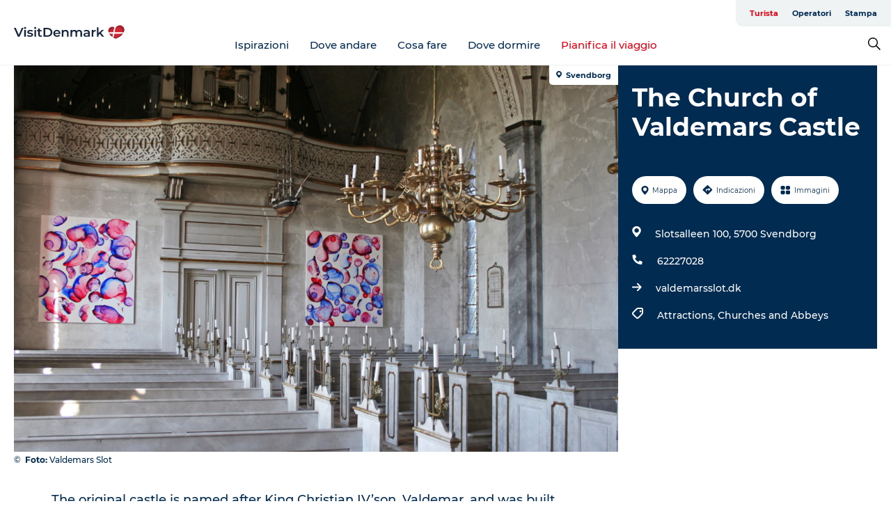

--- FILE ---
content_type: text/html; charset=utf-8
request_url: https://www.visitdenmark.it/danimarca/pianifica-il-viaggio/church-valdemars-castle-gdk693231
body_size: 42694
content:
<!DOCTYPE html><html lang="it" class=""><head><meta charSet="UTF-8"/><meta http-equiv="X-UA-Compatible" content="IE=edge"/><meta name="viewport" content="width=device-width, initial-scale=1.0, maximum-scale=1.0"/><title>The Church of Valdemars Castle</title><meta name="title" content="The Church of Valdemars Castle"/><meta name="keywords" content="https://files.guidedanmark.org/files/460/343990_Valdemars_Slots_Kirke.png"/><link rel="canonical" href="https://www.visitsvendborg.com/svendborg/svendborg/church-valdemars-castle-gdk693231"/><link rel="image_src" href="https://files.guidedanmark.org/files/460/343990_Valdemars_Slots_Kirke.png"/><meta property="og:site_name" content="VisitDenmark"/><meta property="og:url" content="https://www.visitsvendborg.com/svendborg/svendborg/church-valdemars-castle-gdk693231"/><meta property="og:image" content="https://files.guidedanmark.org/files/460/343990_Valdemars_Slots_Kirke.png"/><meta property="og:image:url" content="https://files.guidedanmark.org/files/460/343990_Valdemars_Slots_Kirke.png"/><meta name="twitter:card" content="summary_large_image"/><meta name="twitter:title" content="The Church of Valdemars Castle"/><meta name="twitter:url" content="https://www.visitsvendborg.com/svendborg/svendborg/church-valdemars-castle-gdk693231"/><meta name="twitter:image" content="https://files.guidedanmark.org/files/460/343990_Valdemars_Slots_Kirke.png"/><script type="application/ld+json">{"@context":"https://schema.org","@graph":[{"@type":"Product","name":"The Church of Valdemars Castle","address":{"@type":"PostalAddress","streetAddress":"Slotsalleen 100","postalCode":"5700"},"geo":{"@type":"GeoCoordinates","latitude":"55.022927","longitude":"10.65404"},"image":{"@type":"ImageObject","url":"https://files.guidedanmark.org/files/460/343990_Valdemars_Slots_Kirke.png"}}]}</script><meta name="google-site-verification" content="WT63K2g5RpEbNjQ_9a7JkpNYjhIRXTh61fWwmBM36P0"/><meta name="google-site-verification" content="WT63K2g5RpEbNjQ_9a7JkpNYjhIRXTh61fWwmBM36P0"/><script>dataLayer=[];</script><script class="google-tag-manager">
              (function(w,d,s,l,i){w[l]=w[l]||[];w[l].push({'gtm.start':
                new Date().getTime(),event:'gtm.js'});var f=d.getElementsByTagName(s)[0],
                j=d.createElement(s),dl=l!='dataLayer'?'&l='+l:'';j.async=true;j.src=
                'https://www.googletagmanager.com/gtm.js?id='+i+dl;f.parentNode.insertBefore(j,f);
              })(window,document,'script','dataLayer','GTM-NQVZ3PM');
                </script><script type="text/javascript">    (function(e,t,o,n,p,r,i){e.visitorGlobalObjectAlias=n;e[e.visitorGlobalObjectAlias]=e[e.visitorGlobalObjectAlias]||function(){(e[e.visitorGlobalObjectAlias].q=e[e.visitorGlobalObjectAlias].q||[]).push(arguments)};e[e.visitorGlobalObjectAlias].l=(new Date).getTime();r=t.createElement("script");r.src=o;r.async=true;i=t.getElementsByTagName("script")[0];i.parentNode.insertBefore(r,i)})(window,document,"https://diffuser-cdn.app-us1.com/diffuser/diffuser.js","vgo");
    vgo('setAccount', '68692612');
    vgo('setTrackByDefault', false);

    vgo('process');</script><script id="CookieConsent" src="https://policy.app.cookieinformation.com/uc.js" data-culture="IT" type="text/javascript" defer="" async=""></script><script src="https://www.google.com/recaptcha/api.js?render=re6LcpBXwrAAAAAIQZcYq8f_hi_PdyVyPXh8ToBDPG_site_key" async=""></script><link rel="icon" href="/static/images/favicon.ico" type="image/x-icon"/><meta name="next-head-count" content="25"/><link rel="preload" href="/_next/static/media/8858de35be6d63bd-s.p.ttf" as="font" type="font/ttf" crossorigin="anonymous" data-next-font="size-adjust"/><link rel="preload" href="/_next/static/media/ade88f670a4a93e2-s.p.woff2" as="font" type="font/woff2" crossorigin="anonymous" data-next-font="size-adjust"/><link rel="preload" href="/_next/static/media/7f4e2cacbacd7c77-s.p.woff" as="font" type="font/woff" crossorigin="anonymous" data-next-font="size-adjust"/><link rel="preload" href="/_next/static/media/fe6ff1c8e748122a-s.p.woff2" as="font" type="font/woff2" crossorigin="anonymous" data-next-font="size-adjust"/><link rel="preload" href="/_next/static/media/9671873632b769ea-s.p.woff2" as="font" type="font/woff2" crossorigin="anonymous" data-next-font="size-adjust"/><link rel="preload" href="/_next/static/media/0020fb129ebc950b-s.p.woff2" as="font" type="font/woff2" crossorigin="anonymous" data-next-font="size-adjust"/><link rel="preload" href="/_next/static/css/f9783be563079af7.css" as="style"/><link rel="stylesheet" href="/_next/static/css/f9783be563079af7.css" data-n-g=""/><noscript data-n-css=""></noscript><script defer="" nomodule="" src="/_next/static/chunks/polyfills-78c92fac7aa8fdd8.js"></script><script defer="" src="/_next/static/chunks/24434.2d78b39796aef039.js"></script><script defer="" src="/_next/static/chunks/90180.2cd874d1f8a55392.js"></script><script defer="" src="/_next/static/chunks/89311.d4a83a9b96968818.js"></script><script defer="" src="/_next/static/chunks/52576.7c1155037314c9e5.js"></script><script defer="" src="/_next/static/chunks/69305.95e9ec2f7430440a.js"></script><script defer="" src="/_next/static/chunks/16487.c8405206fde0bf11.js"></script><script defer="" src="/_next/static/chunks/61263.cd3f37a049f1982f.js"></script><script defer="" src="/_next/static/chunks/75fc9c18-295119e68f43c671.js"></script><script defer="" src="/_next/static/chunks/22135.5b23275e4359771f.js"></script><script defer="" src="/_next/static/chunks/88035.a55b00c408bb73af.js"></script><script defer="" src="/_next/static/chunks/77654.f3f2dda92b6acb47.js"></script><script defer="" src="/_next/static/chunks/33996.2229128561d62e70.js"></script><script defer="" src="/_next/static/chunks/38606.c791e11a42e15f83.js"></script><script defer="" src="/_next/static/chunks/73999.f214e8f8ebe5101d.js"></script><script defer="" src="/_next/static/chunks/66518.8241159cdeb0e19e.js"></script><script defer="" src="/_next/static/chunks/42911.663eb074ad65fed6.js"></script><script defer="" src="/_next/static/chunks/7969.600288e47a18f32f.js"></script><script defer="" src="/_next/static/chunks/89440.23e01279755bbc07.js"></script><script defer="" src="/_next/static/chunks/20349.72af27da3c31588d.js"></script><script defer="" src="/_next/static/chunks/46473.9af10905805760a8.js"></script><script defer="" src="/_next/static/chunks/45849.741acc0402931615.js"></script><script defer="" src="/_next/static/chunks/6462.c12763e89d8a44ae.js"></script><script defer="" src="/_next/static/chunks/84041.d231d3637cdb2731.js"></script><script defer="" src="/_next/static/chunks/32299.3c4b62ae9e1c2bb9.js"></script><script src="/_next/static/chunks/webpack-63856f52277dde65.js" defer=""></script><script src="/_next/static/chunks/framework-f0918f007280e2a4.js" defer=""></script><script src="/_next/static/chunks/main-e4ec7a994fac8df8.js" defer=""></script><script src="/_next/static/chunks/pages/_app-dfcb281616405551.js" defer=""></script><script src="/_next/static/chunks/72776-dd4a5de0c04d1828.js" defer=""></script><script src="/_next/static/chunks/51294-05c6ba5fe17e3586.js" defer=""></script><script src="/_next/static/chunks/pages/drupal-f757f6edd3d96ab6.js" defer=""></script><script src="/_next/static/kcTTT74bUDEUWe3UTljfD/_buildManifest.js" defer=""></script><script src="/_next/static/kcTTT74bUDEUWe3UTljfD/_ssgManifest.js" defer=""></script><style data-styled="" data-styled-version="6.0.5">.cyfRxC a{padding:6px;position:absolute;top:-40px;left:0px;color:#20556e;border-right:1px solid #fac5cc;border-bottom:1px solid #fac5cc;border-bottom-right-radius:8px;background:#e70013;-webkit-transition:top 1s ease-out;transition:top 1s ease-out;z-index:100;}/*!sc*/
.cyfRxC a:focus{position:absolute;left:0px;top:0px;-webkit-transition:top 0.1s ease-in;transition:top 0.1s ease-in;}/*!sc*/
@media (prefers-reduced-motion: reduce){.cyfRxC a{transition-duration:0.001ms!important;}}/*!sc*/
@media print{.cyfRxC{display:none;}}/*!sc*/
data-styled.g4[id="sc-521c778a-3"]{content:"cyfRxC,"}/*!sc*/
.fnpHaN{background-color:#FFF;}/*!sc*/
data-styled.g12[id="sc-1c46d5dd-5"]{content:"fnpHaN,"}/*!sc*/
.kFjlKc{width:100%;height:65px;background-color:#e70013;display:flex;justify-content:center;align-content:center;align-items:center;}/*!sc*/
data-styled.g13[id="sc-1c46d5dd-6"]{content:"kFjlKc,"}/*!sc*/
.kjVbdK{font-size:14px;font-weight:bold;line-height:18px;color:white;}/*!sc*/
data-styled.g14[id="sc-1c46d5dd-7"]{content:"kjVbdK,"}/*!sc*/
.iMgDDq{padding:0 7px;display:flex;justify-content:center;align-items:center;align-content:center;}/*!sc*/
.iMgDDq a{color:white;display:inline-block;padding:0 7px;}/*!sc*/
.iMgDDq svg path{fill:white;}/*!sc*/
.iMgDDq a[title="tiktok"]>svg{width:20px;height:20px;}/*!sc*/
.iMgDDq a[title="tiktok"]{padding-left:2px!important;}/*!sc*/
data-styled.g15[id="sc-1c46d5dd-8"]{content:"iMgDDq,"}/*!sc*/
.buaBos{border-top:2px solid rgb(231, 234, 236);padding:15px 0px;margin-top:40px;display:flex;align-items:center;align-content:center;font-size:14px;}/*!sc*/
@media (max-width: 47.9375em){.buaBos{font-size:12px;flex-direction:column;}}/*!sc*/
data-styled.g16[id="sc-1c46d5dd-9"]{content:"buaBos,"}/*!sc*/
.fgsWMQ{display:flex;align-content:center;align-items:center;}/*!sc*/
@media (max-width: 47.9375em){.fgsWMQ{margin:10px 0 20px;}}/*!sc*/
@media (min-width: 48em){.fgsWMQ{margin:0 20px;flex:1;}}/*!sc*/
.fgsWMQ a{cursor:pointer;margin:0 20px;color:#022b52;}/*!sc*/
.fgsWMQ a:hover{color:#e70013;}/*!sc*/
data-styled.g18[id="sc-1c46d5dd-11"]{content:"fgsWMQ,"}/*!sc*/
.dTjGyd{padding:20px 0;}/*!sc*/
@media (max-width: 47.9375em){.dTjGyd{font-size:14px;}}/*!sc*/
data-styled.g19[id="sc-1c46d5dd-12"]{content:"dTjGyd,"}/*!sc*/
.ciIioz h2{font-size:14px;font-weight:700;margin-bottom:20px;}/*!sc*/
data-styled.g20[id="sc-1c46d5dd-13"]{content:"ciIioz,"}/*!sc*/
.hQjElR{list-style:none;padding:0;}/*!sc*/
.hQjElR li{margin:15px 0;}/*!sc*/
.hQjElR a{color:#022b52;}/*!sc*/
.hQjElR a:hover{color:#e70013;}/*!sc*/
data-styled.g21[id="sc-1c46d5dd-14"]{content:"hQjElR,"}/*!sc*/
.kKnrtv{position:relative;border-bottom:1px solid rgb(240, 241, 243);background-color:#FFF;width:100vw;top:0;transition:all 0.3s;}/*!sc*/
.kKnrtv >div{display:flex;align-items:center;height:100%;}/*!sc*/
.kKnrtv.sticky{position:fixed;z-index:20;}/*!sc*/
@media print{.kKnrtv.sticky{display:none;}}/*!sc*/
@media (max-width: 47.9375em){.kKnrtv{height:44px;}}/*!sc*/
data-styled.g37[id="sc-1c46d5dd-30"]{content:"kKnrtv,"}/*!sc*/
.jOAfxs{width:200px;padding:6px 20px;position:sticky;top:0;}/*!sc*/
.jOAfxs img{max-width:100%;max-height:50px;}/*!sc*/
data-styled.g38[id="sc-1c46d5dd-31"]{content:"jOAfxs,"}/*!sc*/
.iNyLrI{flex:1;display:flex;flex-direction:column;height:100%;}/*!sc*/
.iNyLrI a{text-decoration:none;color:#022b52;}/*!sc*/
.iNyLrI a:hover{color:#e70013;}/*!sc*/
data-styled.g58[id="sc-1c46d5dd-51"]{content:"iNyLrI,"}/*!sc*/
.bHmZXV{align-self:flex-end;border-bottom-left-radius:10px;background-color:#eff3f4;}/*!sc*/
.bHmZXV ul{padding:0 10px;margin:0;}/*!sc*/
.bHmZXV ul li{display:inline-block;list-style:none;}/*!sc*/
.bHmZXV ul li.inactive >a{display:none;}/*!sc*/
.bHmZXV ul li.active >a{color:#e70013;}/*!sc*/
.bHmZXV ul li a{display:block;font-size:11px;font-weight:bold;padding:12px 10px;}/*!sc*/
data-styled.g59[id="sc-1c46d5dd-52"]{content:"bHmZXV,"}/*!sc*/
.jfICcV{align-self:center;flex:1;display:flex;width:100%;position:relative;top:0;background-color:#FFF;}/*!sc*/
.jfICcV ul{padding:0;}/*!sc*/
.jfICcV ul.secondary-menu{flex:1;text-align:center;}/*!sc*/
.jfICcV ul.search-menu{min-width:200px;text-align:right;}/*!sc*/
.jfICcV ul li{display:inline-block;vertical-align:middle;list-style:none;padding:0 15px;}/*!sc*/
.jfICcV ul li a{font-size:15px;padding:0;}/*!sc*/
.jfICcV ul li.active >a{color:#e70013;}/*!sc*/
data-styled.g60[id="sc-1c46d5dd-53"]{content:"jfICcV,"}/*!sc*/
.bPiEZp{cursor:pointer;}/*!sc*/
.bPiEZp span{display:none;}/*!sc*/
data-styled.g68[id="sc-1c46d5dd-61"]{content:"bPiEZp,"}/*!sc*/
.jWQKaT{display:flex;justify-content:space-between;align-content:center;align-items:center;}/*!sc*/
.jWQKaT >div{margin:10px 0;}/*!sc*/
data-styled.g69[id="sc-1c46d5dd-62"]{content:"jWQKaT,"}/*!sc*/
html{line-height:1.15;-webkit-text-size-adjust:100%;}/*!sc*/
body{margin:0;}/*!sc*/
main{display:block;}/*!sc*/
h1{font-size:2em;margin:0.67em 0;}/*!sc*/
hr{box-sizing:content-box;height:0;overflow:visible;}/*!sc*/
pre{font-family:monospace,monospace;font-size:1em;}/*!sc*/
a{background-color:transparent;}/*!sc*/
abbr[title]{border-bottom:none;text-decoration:underline;text-decoration:underline dotted;}/*!sc*/
b,strong{font-weight:bolder;}/*!sc*/
code,kbd,samp{font-family:monospace,monospace;font-size:1em;}/*!sc*/
small{font-size:80%;}/*!sc*/
sub,sup{font-size:75%;line-height:0;position:relative;vertical-align:baseline;}/*!sc*/
sub{bottom:-0.25em;}/*!sc*/
sup{top:-0.5em;}/*!sc*/
img{border-style:none;}/*!sc*/
button,input,optgroup,select,textarea{font-family:inherit;font-size:100%;line-height:1.15;margin:0;}/*!sc*/
button,input{overflow:visible;}/*!sc*/
button,select{text-transform:none;}/*!sc*/
button,[type="button"],[type="reset"],[type="submit"]{-webkit-appearance:button;}/*!sc*/
button::-moz-focus-inner,[type="button"]::-moz-focus-inner,[type="reset"]::-moz-focus-inner,[type="submit"]::-moz-focus-inner{border-style:none;padding:0;}/*!sc*/
button:-moz-focusring,[type="button"]:-moz-focusring,[type="reset"]:-moz-focusring,[type="submit"]:-moz-focusring{outline:1px dotted ButtonText;}/*!sc*/
fieldset{padding:0.35em 0.75em 0.625em;}/*!sc*/
legend{box-sizing:border-box;color:inherit;display:table;max-width:100%;padding:0;white-space:normal;}/*!sc*/
progress{vertical-align:baseline;}/*!sc*/
textarea{overflow:auto;}/*!sc*/
[type="checkbox"],[type="radio"]{box-sizing:border-box;padding:0;}/*!sc*/
[type="number"]::-webkit-inner-spin-button,[type="number"]::-webkit-outer-spin-button{height:auto;}/*!sc*/
[type="search"]{-webkit-appearance:textfield;outline-offset:-2px;}/*!sc*/
[type="search"]::-webkit-search-decoration{-webkit-appearance:none;}/*!sc*/
::-webkit-file-upload-button{-webkit-appearance:button;font:inherit;}/*!sc*/
details{display:block;}/*!sc*/
summary{display:list-item;}/*!sc*/
template{display:none;}/*!sc*/
[hidden]{display:none;}/*!sc*/
data-styled.g70[id="sc-global-ecVvVt1"]{content:"sc-global-ecVvVt1,"}/*!sc*/
*{box-sizing:border-box;}/*!sc*/
*:before,*:after{box-sizing:border-box;}/*!sc*/
body{font-family:'Montserrat',Verdana,Arial,sans-serif;color:#022b52;background-color:#FFF;line-height:1.3;font-weight:500;width:100%;max-width:100vw;overflow-x:hidden;}/*!sc*/
body.freeze-scroll{overflow:hidden;}/*!sc*/
@media (max-width: 47.9375em){body{margin-top:44px;}}/*!sc*/
p:last-child{margin-top:0;}/*!sc*/
img{display:block;max-width:100%;height:auto;}/*!sc*/
.text-container a{text-decoration:underline;}/*!sc*/
a{text-decoration:none;color:#e70013;transition:all 0.3s;}/*!sc*/
a:hover{color:#e70013;}/*!sc*/
a.link-icon:before{content:"";display:inline-block;width:18px;height:18px;background-size:100%;background-color:#e70013;background-position:center;background-repeat:no-repeat;margin-right:4px;position:relative;}/*!sc*/
a.link-icon.link-internal:before{top:4px;background-image:url(/static/images/svg/internalLinkMask.svg);}/*!sc*/
a.link-icon.link-mailto:before,a.link-icon.link-external:before{background-image:url(/static/images/svg/linkoutMaskWhite.svg);}/*!sc*/
.paragraph{margin-top:40px;margin-bottom:40px;}/*!sc*/
.paragraph:first-child{margin-top:0;}/*!sc*/
.text-align-right{text-align:right;}/*!sc*/
.text-align-left{text-align:left;}/*!sc*/
.text-align-center{text-align:center;}/*!sc*/
.text-align-justify{text-align:justify;}/*!sc*/
.txt-size-regular{font-weight:400;}/*!sc*/
.txt-size-medium{font-weight:500;}/*!sc*/
.txt-size-bold{font-weight:600;}/*!sc*/
.txt-size-semi-bold{font-weight:700;}/*!sc*/
@keyframes menuOpen{from{height:0px;}to{height:calc(100vh - 100%);}}/*!sc*/
@keyframes highlight{from{background-color:rgba(0,0,0,0.1);}to{background-color:rgba(0,0,0,0);}}/*!sc*/
@media (max-width: 47.9375em){.paragraph.paragraph--columns-2 .paragraph.paragraph--highlight-image,.paragraph.paragraph--columns-3 .paragraph.paragraph--highlight-image{margin-left:-20px;margin-right:-20px;}}/*!sc*/
data-styled.g71[id="sc-global-kxOjPr1"]{content:"sc-global-kxOjPr1,"}/*!sc*/
.jBVDfF{position:fixed;font-size:1px;color:#fff;width:1px;height:1px;overflow:hidden;top:-1px;left:-1px;z-index:99999;}/*!sc*/
data-styled.g72[id="sc-6945e261-0"]{content:"jBVDfF,"}/*!sc*/
.camETg{display:inline-block;width:40px;height:40px;background-size:cover;background-position:center;border-radius:50%;margin-bottom:10px;}/*!sc*/
@media (min-width: 48em){.camETg{margin-bottom:0;margin-right:20px;}}/*!sc*/
.camETg.small{width:16px;height:16px;margin-right:10px;}/*!sc*/
data-styled.g281[id="sc-d279e38c-29"]{content:"camETg,"}/*!sc*/
.enWcTi{padding:14px 15px;cursor:pointer;border:1px solid rgb(225, 226, 227);background-color:rgb(234, 236, 238);display:flex;align-content:center;align-items:center;width:100%;}/*!sc*/
@media (min-width: 48em){.enWcTi{width:30%;}}/*!sc*/
.enWcTi .language-name{flex:1;}/*!sc*/
.enWcTi:after{height:11px;width:11px;border-top:1px solid rgb(193, 196, 199);border-right:1px solid rgb(193, 196, 199);transform:rotate(45deg);content:"";display:block;}/*!sc*/
data-styled.g283[id="sc-d279e38c-31"]{content:"enWcTi,"}/*!sc*/
.gEMIVp{position:relative;padding-left:20px;padding-right:20px;}/*!sc*/
.gEMIVp.xs-1{width:8.33333%;min-width:8.33333%;}/*!sc*/
.gEMIVp.xs-2{width:16.66667%;min-width:16.66667%;}/*!sc*/
.gEMIVp.xs-3{width:25.00000%;min-width:25.00000%;}/*!sc*/
.gEMIVp.xs-4{width:33.33333%;min-width:33.33333%;}/*!sc*/
.gEMIVp.xs-5{width:41.66667%;min-width:41.66667%;}/*!sc*/
.gEMIVp.xs-6{width:50.00000%;min-width:50.00000%;}/*!sc*/
.gEMIVp.xs-7{width:58.33333%;min-width:58.33333%;}/*!sc*/
.gEMIVp.xs-8{width:66.66667%;min-width:66.66667%;}/*!sc*/
.gEMIVp.xs-9{width:75.00000%;min-width:75.00000%;}/*!sc*/
.gEMIVp.xs-10{width:83.33333%;min-width:83.33333%;}/*!sc*/
.gEMIVp.xs-11{width:91.66667%;min-width:91.66667%;}/*!sc*/
.gEMIVp.xs-12{width:100.00000%;min-width:100.00000%;}/*!sc*/
@media (min-width: 23.5em){.gEMIVp.sm-1{width:8.33333%;min-width:8.33333%;}.gEMIVp.sm-2{width:16.66667%;min-width:16.66667%;}.gEMIVp.sm-3{width:25.00000%;min-width:25.00000%;}.gEMIVp.sm-4{width:33.33333%;min-width:33.33333%;}.gEMIVp.sm-5{width:41.66667%;min-width:41.66667%;}.gEMIVp.sm-6{width:50.00000%;min-width:50.00000%;}.gEMIVp.sm-7{width:58.33333%;min-width:58.33333%;}.gEMIVp.sm-8{width:66.66667%;min-width:66.66667%;}.gEMIVp.sm-9{width:75.00000%;min-width:75.00000%;}.gEMIVp.sm-10{width:83.33333%;min-width:83.33333%;}.gEMIVp.sm-11{width:91.66667%;min-width:91.66667%;}.gEMIVp.sm-12{width:100.00000%;min-width:100.00000%;}}/*!sc*/
@media (min-width: 48em){.gEMIVp.md-1{width:8.33333%;min-width:8.33333%;}.gEMIVp.md-2{width:16.66667%;min-width:16.66667%;}.gEMIVp.md-3{width:25.00000%;min-width:25.00000%;}.gEMIVp.md-4{width:33.33333%;min-width:33.33333%;}.gEMIVp.md-5{width:41.66667%;min-width:41.66667%;}.gEMIVp.md-6{width:50.00000%;min-width:50.00000%;}.gEMIVp.md-7{width:58.33333%;min-width:58.33333%;}.gEMIVp.md-8{width:66.66667%;min-width:66.66667%;}.gEMIVp.md-9{width:75.00000%;min-width:75.00000%;}.gEMIVp.md-10{width:83.33333%;min-width:83.33333%;}.gEMIVp.md-11{width:91.66667%;min-width:91.66667%;}.gEMIVp.md-12{width:100.00000%;min-width:100.00000%;}}/*!sc*/
@media (min-width: 64em){.gEMIVp.lg-1{width:8.33333%;min-width:8.33333%;}.gEMIVp.lg-2{width:16.66667%;min-width:16.66667%;}.gEMIVp.lg-3{width:25.00000%;min-width:25.00000%;}.gEMIVp.lg-4{width:33.33333%;min-width:33.33333%;}.gEMIVp.lg-5{width:41.66667%;min-width:41.66667%;}.gEMIVp.lg-6{width:50.00000%;min-width:50.00000%;}.gEMIVp.lg-7{width:58.33333%;min-width:58.33333%;}.gEMIVp.lg-8{width:66.66667%;min-width:66.66667%;}.gEMIVp.lg-9{width:75.00000%;min-width:75.00000%;}.gEMIVp.lg-10{width:83.33333%;min-width:83.33333%;}.gEMIVp.lg-11{width:91.66667%;min-width:91.66667%;}.gEMIVp.lg-12{width:100.00000%;min-width:100.00000%;}}/*!sc*/
@media (min-width: 82.5em){.gEMIVp.xl-1{width:8.33333%;min-width:8.33333%;}.gEMIVp.xl-2{width:16.66667%;min-width:16.66667%;}.gEMIVp.xl-3{width:25.00000%;min-width:25.00000%;}.gEMIVp.xl-4{width:33.33333%;min-width:33.33333%;}.gEMIVp.xl-5{width:41.66667%;min-width:41.66667%;}.gEMIVp.xl-6{width:50.00000%;min-width:50.00000%;}.gEMIVp.xl-7{width:58.33333%;min-width:58.33333%;}.gEMIVp.xl-8{width:66.66667%;min-width:66.66667%;}.gEMIVp.xl-9{width:75.00000%;min-width:75.00000%;}.gEMIVp.xl-10{width:83.33333%;min-width:83.33333%;}.gEMIVp.xl-11{width:91.66667%;min-width:91.66667%;}.gEMIVp.xl-12{width:100.00000%;min-width:100.00000%;}}/*!sc*/
data-styled.g328[id="sc-bb566763-28"]{content:"gEMIVp,"}/*!sc*/
.hPpxAZ{width:100%;max-width:100%;margin-right:auto;margin-left:auto;padding-left:1.25em;padding-right:1.25em;transition:all 0.3s;}/*!sc*/
@media (min-width: 23.5em){.hPpxAZ{width:100%;}}/*!sc*/
@media (min-width: 48em){.hPpxAZ{width:46.75em;}}/*!sc*/
@media (min-width: 64em){.hPpxAZ{width:61.5em;}}/*!sc*/
@media (min-width: 82.5em){.hPpxAZ{width:80em;}}/*!sc*/
data-styled.g329[id="sc-bb566763-29"]{content:"hPpxAZ,"}/*!sc*/
.kLBSZd{max-width:1450px;margin-right:auto;margin-left:auto;padding-left:1.25em;padding-right:1.25em;transition:all 0.3s;}/*!sc*/
.kLBSZd.no-padding{padding:0;}/*!sc*/
data-styled.g339[id="sc-bb566763-39"]{content:"kLBSZd,"}/*!sc*/
.cBBUa-D{display:flex;flex-direction:row;flex-wrap:wrap;margin-left:-20px;margin-right:-20px;min-width:100%;}/*!sc*/
data-styled.g374[id="sc-bb566763-74"]{content:"cBBUa-D,"}/*!sc*/
.bAZmJe{max-width:800px;margin-right:auto;margin-left:auto;padding-left:1.25em;padding-right:1.25em;}/*!sc*/
.bAZmJe.text-left{margin-left:0;padding-left:0;text-align:left;}/*!sc*/
.bAZmJe.text-right{margin-right:0;padding-right:0;text-align:right;}/*!sc*/
.bAZmJe.text-center{text-align:center;}/*!sc*/
.bAZmJe h1{font-weight:900;font-size:40px;letter-spacing:-0.5px;}/*!sc*/
@media (max-width: 47.9375em){.bAZmJe h1{font-size:26px;}}/*!sc*/
.bAZmJe h2{font-weight:700;font-size:25px;letter-spacing:-0.5px;}/*!sc*/
@media (max-width: 47.9375em){.bAZmJe h2{font-size:19px;}}/*!sc*/
.bAZmJe h3,.bAZmJe h4{font-weight:700;font-size:18px;letter-spacing:-0.5px;}/*!sc*/
@media (max-width: 47.9375em){.bAZmJe h3,.bAZmJe h4{font-size:16px;}}/*!sc*/
data-styled.g390[id="sc-bb566763-90"]{content:"bAZmJe,"}/*!sc*/
@media (max-width: 47.9375em){.bPGLSi{padding-left:0;padding-right:0;}}/*!sc*/
data-styled.g459[id="sc-f8176ca3-0"]{content:"bPGLSi,"}/*!sc*/
.igLRvm{padding-bottom:2.5em;}/*!sc*/
.igLRvm .padding-0{padding:0;}/*!sc*/
@media (max-width: 63.9375em){.igLRvm{margin-top:55px;}}/*!sc*/
data-styled.g460[id="sc-f8176ca3-1"]{content:"igLRvm,"}/*!sc*/
.iaWucu{width:70%;display:flex;}/*!sc*/
@media (max-width: 63.9375em){.iaWucu{width:65%;}}/*!sc*/
@media (max-width: 47.9375em){.iaWucu{width:100%;}}/*!sc*/
data-styled.g461[id="sc-f8176ca3-2"]{content:"iaWucu,"}/*!sc*/
@media (max-width: 47.9375em){.hiHBVT{width:100%;}}/*!sc*/
data-styled.g462[id="sc-f8176ca3-3"]{content:"hiHBVT,"}/*!sc*/
@media (max-width: 47.9375em){.dTQpbO{padding-left:0;padding-right:0;}}/*!sc*/
data-styled.g463[id="sc-f8176ca3-4"]{content:"dTQpbO,"}/*!sc*/
.kTabag{width:70%;height:555px;min-height:555px;position:relative;float:left;margin-bottom:40px;}/*!sc*/
@media (max-width: 63.9375em){.kTabag{width:65%;}}/*!sc*/
@media (max-width: 47.9375em){.kTabag{width:100%;height:210px;min-height:210px;margin-bottom:0;float:none;}}/*!sc*/
data-styled.g464[id="sc-f8176ca3-5"]{content:"kTabag,"}/*!sc*/
.eymwOi{height:100%;width:100%;position:relative;}/*!sc*/
.eymwOi img{width:100%;height:100%;object-fit:cover;}/*!sc*/
.eymwOi span{z-index:1;position:absolute;top:0;left:0;background:#a3eabf;color:#07203b;padding:11px 10px;border-radius:0 0 5px 0;font-size:10px;font-weight:bold;line-height:11px;}/*!sc*/
data-styled.g465[id="sc-f8176ca3-6"]{content:"eymwOi,"}/*!sc*/
.kKgnec{width:30%;background-color:#022b52;padding:25px 35px 20px 35px;color:#ffffff;float:right;position:relative;}/*!sc*/
@media (max-width: 82.4375em){.kKgnec{padding:25px 20px 20px 20px;}}/*!sc*/
@media (max-width: 63.9375em){.kKgnec{width:35%;}}/*!sc*/
@media (max-width: 47.9375em){.kKgnec{width:100%;float:none;position:inherit;text-align:center;padding:50px 20px 20px 20px;}}/*!sc*/
data-styled.g467[id="sc-f8176ca3-8"]{content:"kKgnec,"}/*!sc*/
.iVLTu{position:sticky;top:55px;padding:30px 35px 35px 35px;}/*!sc*/
@media (max-width: 82.4375em){.iVLTu{padding:30px 20px 35px 20px;}}/*!sc*/
@media (max-width: 63.9375em){.iVLTu{width:35%;}}/*!sc*/
@media (max-width: 47.9375em){.iVLTu{width:100%;position:inherit;padding:30px 20px 30px 20px;}}/*!sc*/
data-styled.g468[id="sc-f8176ca3-9"]{content:"iVLTu,"}/*!sc*/
.kGVlIW{font-size:36px;line-height:42px;margin:0;}/*!sc*/
@media (max-width: 47.9375em){.kGVlIW{font-size:26px;line-height:32px;}}/*!sc*/
data-styled.g472[id="sc-f8176ca3-13"]{content:"kGVlIW,"}/*!sc*/
.julIoh{display:flex;flex-wrap:wrap;justify-content:flex-start;margin:0 0 20px 0;}/*!sc*/
@media (max-width: 23.4375em){.julIoh{width:100%;justify-content:space-around;margin:0 -10px 20px -10px;width:auto;}}/*!sc*/
data-styled.g473[id="sc-f8176ca3-14"]{content:"julIoh,"}/*!sc*/
.fefxPf{padding:30px 0 0 0;}/*!sc*/
.fefxPf:empty{padding:0;}/*!sc*/
.fefxPf button{margin:0 0 20px 0!important;}/*!sc*/
.fefxPf a:last-child button{margin-bottom:0px!important;}/*!sc*/
data-styled.g474[id="sc-f8176ca3-15"]{content:"fefxPf,"}/*!sc*/
.gtssAg{cursor:pointer;display:flex;justify-content:center;align-items:center;border:none;color:#022b52;}/*!sc*/
.gtssAg:last-of-type{margin:0 0 10px 0;}/*!sc*/
data-styled.g475[id="sc-f8176ca3-16"]{content:"gtssAg,"}/*!sc*/
.hiXYwN{border-radius:35px;background:#ffffff;margin:0 10px 10px 0;padding:0;}/*!sc*/
.hiXYwN svg{margin:0 5px 0 0;}/*!sc*/
.hiXYwN svg path{fill:#022b52;}/*!sc*/
.hiXYwN .btn-round-content{padding:13px;margin:0;color:inherit;font-size:10px;line-height:11px;display:flex;justify-content:center;align-items:center;}/*!sc*/
@media (max-width: 23.4375em){.hiXYwN{margin:0 0 10px 0;}.hiXYwN .btn-round-content{padding:13px 10px;}}/*!sc*/
data-styled.g476[id="sc-f8176ca3-17"]{content:"hiXYwN,"}/*!sc*/
.kIlebw{z-index:9;position:relative;}/*!sc*/
.kIlebw.no-image{margin-top:0;}/*!sc*/
data-styled.g478[id="sc-f8176ca3-19"]{content:"kIlebw,"}/*!sc*/
.jiBwhG{font-size:18px;line-height:28px;margin-top:15px;margin-bottom:25px;word-break:break-word;}/*!sc*/
@media (max-width: 47.9375em){.jiBwhG{font-size:16px;line-height:26px;}}/*!sc*/
.jiBwhG a{word-break:break-word;}/*!sc*/
.jiBwhG h1,.jiBwhG h2,.jiBwhG h3,.jiBwhG h4{margin:23px 0 10px 0;}/*!sc*/
.jiBwhG h2{font-size:21px;line-height:25px;}/*!sc*/
.jiBwhG p{margin:0 0 18px 0;}/*!sc*/
@media (max-width: 47.9375em){.jiBwhG p{margin:0 0 16px 0;}}/*!sc*/
data-styled.g480[id="sc-f8176ca3-21"]{content:"jiBwhG,"}/*!sc*/
.fuXQAW{font-size:12px;line-height:13px;margin:5px 0 0 0;}/*!sc*/
.fuXQAW span{font-weight:bold;}/*!sc*/
@media (max-width: 47.9375em){.fuXQAW{color:#aabccd;text-align:center;background-color:#022b52;margin:0;padding:5px 0 0 0;}}/*!sc*/
data-styled.g481[id="sc-f8176ca3-22"]{content:"fuXQAW,"}/*!sc*/
</style></head><body><div id="__next"><main class="__className_9cab95"><div class="sc-6945e261-0 jBVDfF"> </div><div class="sc-521c778a-3 cyfRxC"><a href="#maincontent">Passa al contenuto principale</a></div><div id="sticky-header-wrap" class="sc-1c46d5dd-30 kKnrtv"><div class="sc-bb566763-39 kLBSZd no-padding container"><div class="sc-1c46d5dd-31 jOAfxs"><a class="link-internal" title="Vai all’homepage" href="/"><img alt="VisitDenmark" width="160" height="31" src="/sites/visitdenmark.com/files/2023-03/VDK-logo.svg" fetchpriority="auto" loading="lazy"/></a></div><div class="sc-1c46d5dd-51 iNyLrI"><div class="sc-1c46d5dd-52 bHmZXV"><ul class="menu primary-menu"><li class="active"><a class="link-internal" href="/danimarca">Turista</a></li><li class=""><a class="link-internal" href="/operatori">Operatori</a></li><li class=""><a class="link-internal" href="/stampa">Stampa</a></li></ul></div><div class="sc-1c46d5dd-53 jfICcV"><ul class="menu secondary-menu"><li class=""><a class="link-internal" href="/danimarca/ispirazioni">Ispirazioni</a></li><li class=""><a class="link-internal" href="/danimarca/dove-andare">Dove andare</a></li><li class=""><a class="link-internal" href="/danimarca/cosa-fare">Cosa fare</a></li><li class=""><a class="link-internal" href="/danimarca/dove-dormire">Dove dormire</a></li><li class="active"><a class="link-internal" href="/danimarca/pianifica-il-viaggio">Pianifica il viaggio</a></li></ul><ul class="menu search-menu"><li><a tabindex="0" class="sc-1c46d5dd-61 bPiEZp"><svg xmlns="http://www.w3.org/2000/svg" version="1.1" viewBox="0 0 18.508 18.508" width="18"><path d="M 12.264 2.111 C 10.856 0.704 9.164 0 7.188 0 C 5.21 0 3.518 0.704 2.11 2.111 C 0.704 3.52 0 5.211 0 7.187 c 0 1.977 0.704 3.67 2.111 5.077 c 1.408 1.407 3.1 2.111 5.076 2.111 c 1.708 0 3.22 -0.54 4.538 -1.617 l 5.705 5.75 l 1.078 -1.078 l -5.75 -5.705 c 1.078 -1.318 1.617 -2.83 1.617 -4.537 c 0 -1.977 -0.704 -3.67 -2.111 -5.077 Z m -9.12 1.034 C 4.254 2.007 5.6 1.437 7.188 1.437 c 1.588 0 2.943 0.562 4.066 1.685 c 1.123 1.123 1.684 2.478 1.684 4.066 c 0 1.587 -0.561 2.942 -1.684 4.065 c -1.123 1.123 -2.478 1.684 -4.066 1.684 c -1.587 0 -2.942 -0.561 -4.065 -1.684 C 2 10.13 1.437 8.775 1.437 7.187 c 0 -1.587 0.57 -2.934 1.708 -4.042 Z" fill-rule="evenodd" stroke="none" stroke-width="1"></path></svg><span>Ricerca</span></a></li></ul></div></div></div></div><div class="sc-bb566763-39 kLBSZd container"><div class="sc-1c46d5dd-62 jWQKaT"></div></div><div id="maincontent"><div class="sc-f8176ca3-1 igLRvm" lang="en"><div class="sc-bb566763-39 kLBSZd sc-f8176ca3-0 bPGLSi container"><div class="sc-f8176ca3-5 kTabag"><div class="sc-f8176ca3-6 eymwOi"><img src="https://gdkfiles.visitdenmark.com/files/460/343990_Valdemars_Slots_Kirke.png?width=987" fetchpriority="auto" loading="lazy" layout="fill"/></div><div class="sc-f8176ca3-22 fuXQAW">© <!-- -->  <span>Foto<!-- -->:</span> </div></div><div class="sc-f8176ca3-8 kKgnec"><h1 class="sc-f8176ca3-13 kGVlIW">The Church of Valdemars Castle</h1></div><div top="55" class="sc-f8176ca3-8 sc-f8176ca3-9 kKgnec iVLTu"><div class="sc-f8176ca3-14 julIoh"><button class="sc-f8176ca3-16 sc-f8176ca3-17 gtssAg hiXYwN"><div class="btn-round-content"><svg width="15" height="14" viewBox="0 0 15 15" version="1.1" xmlns="http://www.w3.org/2000/svg" xmlns:xlink="http://www.w3.org/1999/xlink"><title>Shape</title><g id="Symbols" stroke="none" stroke-width="1" fill="none" fill-rule="evenodd"><g id="GDK/Mobile/Directions-(Mobile)" transform="translate(-14.000000, -13.000000)" fill="#022B52" fill-rule="nonzero"><path d="M28.5877043,19.569089 L22.0883815,13.264374 C21.7250022,12.9118753 21.1355268,12.9118753 20.7718572,13.264374 L14.2725345,19.569089 C13.9091552,19.9218692 13.9091552,20.4934126 14.2725345,20.8461929 L20.7718572,27.1509078 C21.1352365,27.5036881 21.724712,27.5036881 22.0883815,27.1509078 L28.5877043,20.8461929 C28.9510836,20.4934126 28.9510836,19.9218692 28.5877043,19.569089 Z M25.6032246,19.7142386 L23.2241565,21.9161263 C23.0795082,22.0501149 22.8447373,21.9472865 22.8447373,21.7495613 L22.8447373,20.2275308 L20.1325827,20.2275308 L20.1325827,22.0404836 C20.1325827,22.1656906 20.0314419,22.2671026 19.9065698,22.2671026 L19.0025182,22.2671026 C18.8776461,22.2671026 18.7765053,22.1656906 18.7765053,22.0404836 L18.7765053,19.7742927 C18.7765053,19.2737478 19.1813509,18.8678163 19.6805569,18.8678163 L22.8447373,18.8678163 L22.8447373,17.3457859 C22.8447373,17.148344 23.0792257,17.0452323 23.2241565,17.1792208 L25.6032246,19.3811086 C25.7001276,19.4709064 25.7001276,19.6244408 25.6032246,19.7142386 Z" id="Shape"></path></g></g></svg>Indicazioni</div></button><button class="sc-f8176ca3-16 sc-f8176ca3-17 gtssAg hiXYwN"><div class="btn-round-content"><svg width="15" height="13" viewBox="0 0 15 14" version="1.1" xmlns="http://www.w3.org/2000/svg" xmlns:xlink="http://www.w3.org/1999/xlink"><title>Group 2</title><g id="Symbols" stroke="none" stroke-width="1" fill="none" fill-rule="evenodd"><g id="GDK/Mobile/Gallery-(Mobile)" transform="translate(-14.000000, -13.000000)" fill="#022B52"><g id="Group-2" transform="translate(14.000000, 13.000000)"><rect id="Rectangle" x="7.93025955" y="0" width="6.5912621" height="5.96670935" rx="2"></rect><rect id="Rectangle-Copy-8" x="7.93025955" y="7.17883056" width="6.5912621" height="5.96670935" rx="2"></rect><rect id="Rectangle-Copy-7" x="0" y="0" width="6.5912621" height="5.96670935" rx="2"></rect><rect id="Rectangle-Copy-9" x="0" y="7.17883056" width="6.5912621" height="5.96670935" rx="2"></rect></g></g></g></svg>Immagini</div></button></div><div class="sc-f8176ca3-15 fefxPf"></div></div><div class="sc-f8176ca3-2 iaWucu"><div class="sc-bb566763-29 hPpxAZ sc-f8176ca3-3 hiHBVT container"><div class="sc-f8176ca3-19 kIlebw"><div class="sc-bb566763-90 bAZmJe sc-f8176ca3-4 dTQpbO text-container"><div class="sc-f8176ca3-21 jiBwhG"><div>The original castle is named after King Christian IV’son, Valdemar, and was built 1639-44. in 1678 the castle was sold to admiral Niels Juel whose family have since owned it. A church was built in the southern part of the castle and it was consecrated in 1687 by Bishop Thomas Kingo. The church was only for the use of the owner, and in 1847 it was closed. During the Schleswig wars in 1848-50 and in 1864 the church functioned as a field hospital. In 1880 the owner of the castle restored to the Baroque style we sww today. After completion of the restoration the Valdemars Slot church was used as auxiliary church in the parish. Today Valdemars Slots Church is the home for Tåsinge’s nonconformist congregation ans their services and their services and celebrations.</div></div></div></div></div></div></div><span style="display:none"><img src="https://www.guidedanmark.org/Stats/Register?p=693231&amp;c=339" alt=""/></span></div></div><div class="sc-1c46d5dd-5 fnpHaN"><div class="sc-1c46d5dd-6 kFjlKc"><h2 class="sc-1c46d5dd-7 kjVbdK">Share your wonders<!-- -->:</h2><div class="sc-1c46d5dd-8 iMgDDq"><a class="link-external" target="_blank" title="facebook" rel="noopener" href="https://www.facebook.com/denmark"><svg xmlns="http://www.w3.org/2000/svg" version="1.1" viewBox="0 0 8 18" width="8"><path d="M8 5.82H5.277V3.94c0-.716.425-.895.766-.895h1.872V0H5.277C2.383 0 1.702 2.328 1.702 3.761v2.06H0v3.134h1.702V18h3.575V8.955H7.66L8 5.821z"></path></svg></a><a class="link-external" target="_blank" title="instagram" rel="noopener" href="https://www.instagram.com/govisitdenmark/"><svg xmlns="http://www.w3.org/2000/svg" version="1.1" viewBox="0 0 20.955 20.955" width="20"><path fill-rule="evenodd" stroke="none" stroke-width="1" d="M19.013 14.768c-.068 1.038-.203 1.58-.339 1.964-.203.452-.384.858-.79 1.174-.384.384-.723.587-1.174.79-.384.136-.926.34-1.965.34-1.106.067-1.445.067-4.268.067-2.822 0-3.138 0-4.267-.068-1.039-.067-1.581-.203-1.965-.338-.451-.204-.858-.384-1.174-.79-.384-.385-.587-.723-.79-1.175-.136-.384-.34-.926-.34-1.964-.067-1.107-.067-1.445-.067-4.268 0-2.823 0-3.139.068-4.268.068-1.038.203-1.58.339-1.964.203-.452.384-.858.79-1.175.384-.383.723-.587 1.174-.79a5.484 5.484 0 0 1 1.965-.339c1.129-.067 1.467-.067 4.267-.067 2.823 0 3.14 0 4.268.067 1.039.068 1.58.204 1.965.339.451.203.858.384 1.174.79.384.384.587.723.79 1.175.136.384.339.926.339 1.964.068 1.107.068 1.445.068 4.268 0 2.823 0 3.138-.068 4.268m1.874-8.626c.068 1.129.068 1.513.068 4.335 0 2.823 0 3.23-.136 4.403 0 1.107-.203 1.897-.451 2.552-.249.655-.588 1.31-1.174 1.83-.588.518-1.175.902-1.83 1.173-.654.18-1.422.384-2.551.452-1.13.068-1.445.068-4.336.068-2.89 0-3.229 0-4.335-.136-1.107 0-1.897-.203-2.552-.451a4.953 4.953 0 0 1-1.829-1.174 4.408 4.408 0 0 1-1.242-1.83c-.248-.654-.384-1.422-.451-2.551C0 13.683 0 13.277 0 10.477c0-2.8 0-3.206.09-4.335 0-1.107.181-1.897.452-2.552.316-.655.655-1.242 1.242-1.896A4.999 4.999 0 0 1 3.613.519C4.268.271 5.058.135 6.165.068 7.27 0 7.677 0 10.477 0c2.823 0 3.23 0 4.404.135 1.106 0 1.896.204 2.551.452a4.946 4.946 0 0 1 1.83 1.174c.586.52.903 1.107 1.173 1.83.181.654.384 1.422.452 2.55zM10.5 14.014c-1.941 0-3.559-1.618-3.559-3.56 0-1.94 1.618-3.558 3.559-3.558s3.559 1.618 3.559 3.559c0 1.94-1.595 3.559-3.559 3.559zm0-9.06a5.513 5.513 0 0 0-5.5 5.5c0 3.028 2.473 5.5 5.5 5.5s5.5-2.472 5.5-5.5c0-3.027-2.473-5.5-5.5-5.5zm5.5-1c-.527 0-1 .473-1 1 0 .528.473 1 1 1s1-.417 1-1c0-.581-.473-1-1-1z"></path></svg></a><a class="link-external" target="_blank" title="twitter" rel="noopener" href="https://twitter.com/GoVisitDenmark"><svg xmlns="http://www.w3.org/2000/svg" viewBox="0 0 512 512" width="22"><path d="M389.2 48h70.6L305.6 224.2 487 464H345L233.7 318.6 106.5 464H35.8L200.7 275.5 26.8 48H172.4L272.9 180.9 389.2 48zM364.4 421.8h39.1L151.1 88h-42L364.4 421.8z"></path></svg></a><a class="link-external" target="_blank" title="youtube" rel="noopener" href="https://www.youtube.com/visitdenmark"><svg xmlns="http://www.w3.org/2000/svg" width="20" viewBox="0 0 20 14" version="1.1"><path fill-rule="nonzero" stroke="none" stroke-width="1" d="M19.869 3.107c0-1.638-1.294-2.968-2.89-2.968C14.702.039 12.375-.004 10 0 7.625-.002 5.298.04 3.021.14 1.428.139.133 1.469.133 3.107A51.3 51.3 0 0 0 0 7.001a51.357 51.357 0 0 0 .133 3.894c0 1.638 1.293 2.968 2.888 2.968 2.274.097 4.604.142 6.979.137 2.372.005 4.701-.04 6.977-.137 1.594 0 2.889-1.33 2.889-2.968.098-1.3.138-2.597.134-3.894a51.25 51.25 0 0 0-.131-3.894zM7.5 11.454v-8.91L13.751 7z"></path></svg></a><a class="link-external" target="_blank" title="tiktok" rel="noopener" href="https://www.tiktok.com/@govisitdenmark"><svg width="20px" height="20px" viewBox="0 0 512 512" id="icons" xmlns="http://www.w3.org/2000/svg"><path d="M412.19,118.66a109.27,109.27,0,0,1-9.45-5.5,132.87,132.87,0,0,1-24.27-20.62c-18.1-20.71-24.86-41.72-27.35-56.43h.1C349.14,23.9,350,16,350.13,16H267.69V334.78c0,4.28,0,8.51-.18,12.69,0,.52-.05,1-.08,1.56,0,.23,0,.47-.05.71,0,.06,0,.12,0,.18a70,70,0,0,1-35.22,55.56,68.8,68.8,0,0,1-34.11,9c-38.41,0-69.54-31.32-69.54-70s31.13-70,69.54-70a68.9,68.9,0,0,1,21.41,3.39l.1-83.94a153.14,153.14,0,0,0-118,34.52,161.79,161.79,0,0,0-35.3,43.53c-3.48,6-16.61,30.11-18.2,69.24-1,22.21,5.67,45.22,8.85,54.73v.2c2,5.6,9.75,24.71,22.38,40.82A167.53,167.53,0,0,0,115,470.66v-.2l.2.2C155.11,497.78,199.36,496,199.36,496c7.66-.31,33.32,0,62.46-13.81,32.32-15.31,50.72-38.12,50.72-38.12a158.46,158.46,0,0,0,27.64-45.93c7.46-19.61,9.95-43.13,9.95-52.53V176.49c1,.6,14.32,9.41,14.32,9.41s19.19,12.3,49.13,20.31c21.48,5.7,50.42,6.9,50.42,6.9V131.27C453.86,132.37,433.27,129.17,412.19,118.66Z"></path></svg></a><a class="link-external" target="_blank" title="pinterest" rel="noopener" href="https://www.pinterest.dk/govisitdenmark/"><svg width="20" data-testid="pinterest" viewBox="0 0 501 500" xmlns="http://www.w3.org/2000/svg"><path d="M250.636 0C112.422 0 0.739258 111.888 0.739258 249.897C0.739258 355.821 66.5558 446.318 159.522 482.723C157.259 462.978 155.408 432.538 160.344 410.942C164.869 391.403 189.55 286.713 189.55 286.713C189.55 286.713 182.146 271.699 182.146 249.691C182.146 214.932 202.302 189.017 227.395 189.017C248.785 189.017 259.069 205.06 259.069 224.188C259.069 245.578 245.494 277.663 238.296 307.487C232.331 332.373 250.842 352.735 275.318 352.735C319.744 352.735 353.886 305.841 353.886 238.379C353.886 178.527 310.9 136.775 249.402 136.775C178.238 136.775 136.486 190.045 136.486 245.167C136.486 266.557 144.713 289.593 154.997 302.139C157.054 304.607 157.259 306.87 156.642 309.338C154.791 317.153 150.472 334.225 149.649 337.721C148.621 342.246 145.947 343.274 141.216 341.012C110.365 326.203 91.0313 280.543 91.0313 243.933C91.0313 165.158 148.209 92.7602 256.19 92.7602C342.78 92.7602 410.242 154.463 410.242 237.145C410.242 323.324 355.943 392.637 280.665 392.637C255.367 392.637 231.508 379.473 223.487 363.842C223.487 363.842 210.941 411.559 207.856 423.283C202.302 445.084 187.082 472.234 176.798 488.893C200.246 496.092 224.927 500 250.842 500C388.851 500 500.739 388.112 500.739 250.103C500.534 111.888 388.645 0 250.636 0Z"></path></svg></a></div></div><div class="sc-bb566763-29 hPpxAZ container"><div class="sc-1c46d5dd-12 dTjGyd"><div class="sc-bb566763-74 cBBUa-D"><div class="sc-bb566763-28 gEMIVp xs-6 md-3"><div class="sc-1c46d5dd-13 ciIioz"><h2>Altri siti</h2></div><ul class="sc-1c46d5dd-14 hQjElR"><li><a class="link-external" target="_blank" title="Business Events" rel="noopener" href="https://www.visitdenmark.com/business-events">Business Events</a></li><li><a class="link-internal" title="Operatori" href="/operatori">Operatori</a></li></ul></div><div class="sc-bb566763-28 gEMIVp xs-6 md-3"><div class="sc-1c46d5dd-13 ciIioz"><h2>Media</h2></div><ul class="sc-1c46d5dd-14 hQjElR"><li><a class="link-external" target="_blank" title="Denmark Media Centre" rel="noopener" href="https://platform.crowdriff.com/m/visitdenmark">Denmark Media Centre</a></li></ul></div><div class="sc-bb566763-28 gEMIVp xs-6 md-3"><div class="sc-1c46d5dd-13 ciIioz"><h2>Link utili</h2></div><ul class="sc-1c46d5dd-14 hQjElR"><li><a class="link-internal" title="A-Z" href="/danimarca/pianifica-il-viaggio">A-Z</a></li><li><a class="link-internal" title="Contatti" href="/danimarca/scoprire/contatta-visitdenmark">Contatti</a></li><li><a class="link-internal" title="Web Accessibility" href="/was">Web Accessibility</a></li></ul></div></div></div><div class="sc-1c46d5dd-9 buaBos"><div class="sc-1c46d5dd-10 JATgE">VisitDenmark<!-- --> ©<!-- --> <!-- -->2026</div><div class="sc-1c46d5dd-11 fgsWMQ"><a class="link-internal" title="Informativa sulla privacy" href="/dataprotection">Informativa sulla privacy</a></div><div tabindex="0" role="button" class="sc-d279e38c-31 enWcTi"><span style="background-image:url(/static/images/flags/it.svg)" class="sc-d279e38c-29 camETg small"></span><span class="language-name">Italiano</span></div></div></div></div><div id="modal-root"></div></main></div><script id="__NEXT_DATA__" type="application/json">{"props":{"pageProps":{},"initialReduxState":{"content":{"entity":{"id":"6a08f0a6-0099-4c15-877d-03ae8c3a85fc","type":"product--product","entity_type":"product","root":null,"template_suggestions":["entity","product","product--product"],"bundle":"product","attributes":{"drupal_internal__id":12942,"langcode":"en","pid":693231,"period_id":0,"next_period":false,"title":"The Church of Valdemars Castle","canonical_url":null,"updated":"2025-12-17T12:15:23+00:00","html_meta_tag_description":null,"html_meta_tag_title":null,"html_meta_tags":null,"field_first_image_copyright":null,"field_first_image_photographer":"Valdemars Slot","field_first_image_alt":"Valdemars Slots Kirke","field_first_image_description":null,"period_data":null,"address":"Slotsalleen 100 ","post_code":"5700","city":"Svendborg","region":null,"latitude":"55.022927","longitude":"10.65404","phone":null,"fax":null,"email":null,"is_marked_recurring":false,"default_langcode":false,"fallback_language":null,"metatag":null,"meta_info":{"path":"/danimarca/pianifica-il-viaggio/church-valdemars-castle-gdk693231","meta":[{"tag":"meta","attributes":{"name":"title","content":"The Church of Valdemars Castle"}},{"tag":"meta","attributes":{"name":"keywords","content":"https://files.guidedanmark.org/files/460/343990_Valdemars_Slots_Kirke.png"}},{"tag":"link","attributes":{"rel":"canonical","href":"https://www.visitsvendborg.com/svendborg/svendborg/church-valdemars-castle-gdk693231"}},{"tag":"link","attributes":{"rel":"image_src","href":"https://files.guidedanmark.org/files/460/343990_Valdemars_Slots_Kirke.png"}},{"tag":"meta","attributes":{"property":"og:site_name","content":"VisitDenmark"}},{"tag":"meta","attributes":{"property":"og:url","content":"https://www.visitsvendborg.com/svendborg/svendborg/church-valdemars-castle-gdk693231"}},{"tag":"meta","attributes":{"property":"og:image","content":"https://files.guidedanmark.org/files/460/343990_Valdemars_Slots_Kirke.png"}},{"tag":"meta","attributes":{"property":"og:image:url","content":"https://files.guidedanmark.org/files/460/343990_Valdemars_Slots_Kirke.png"}},{"tag":"meta","attributes":{"name":"twitter:card","content":"summary_large_image"}},{"tag":"meta","attributes":{"name":"twitter:title","content":"The Church of Valdemars Castle"}},{"tag":"meta","attributes":{"name":"twitter:url","content":"https://www.visitsvendborg.com/svendborg/svendborg/church-valdemars-castle-gdk693231"}},{"tag":"meta","attributes":{"name":"twitter:image","content":"https://files.guidedanmark.org/files/460/343990_Valdemars_Slots_Kirke.png"}},{"tag":"meta","attributes":{"name":"@type","content":"Place","group":"schema_place","schema_metatag":true}},{"tag":"meta","attributes":{"name":"name","content":"The Church of Valdemars Castle","group":"schema_place","schema_metatag":true}},{"tag":"meta","attributes":{"name":"address","content":{"@type":"PostalAddress","streetAddress":"Slotsalleen 100","postalCode":"5700"},"group":"schema_place","schema_metatag":true}},{"tag":"meta","attributes":{"name":"geo","content":{"@type":"GeoCoordinates","latitude":"55.022927","longitude":"10.65404"},"group":"schema_place","schema_metatag":true}},{"tag":"meta","attributes":{"name":"@type","content":"Product","group":"schema_product","schema_metatag":true}},{"tag":"meta","attributes":{"name":"name","content":"The Church of Valdemars Castle","group":"schema_product","schema_metatag":true}},{"tag":"meta","attributes":{"name":"image","content":{"@type":"ImageObject","url":"https://files.guidedanmark.org/files/460/343990_Valdemars_Slots_Kirke.png"},"group":"schema_product","schema_metatag":true}}]},"path":{"alias":"/denmark/plan-your-trip/church-valdemars-castle-gdk693231","pid":1867782,"langcode":"en"},"content_translation_source":"und","content_translation_outdated":false,"content_translation_status":true,"content_translation_created":"2018-12-20T00:52:32+00:00","content_translation_changed":"2025-12-17T12:15:01+00:00","cc_discount":false,"cc_extra":false,"cc_gratis":false,"field_canonical_url":"https://www.visitsvendborg.com/svendborg/svendborg/church-valdemars-castle-gdk693231","field_capacity":0,"field_category":3,"field_category_facet":["Attractions","Attractions//Churches and Abbeys"],"field_channel_views":698,"field_facet":[],"field_first_image":{"uri":"https://gdkfiles.visitdenmark.com/files/460/343990_Valdemars_Slots_Kirke.png","title":null,"options":[]},"field_hoved":{"tag":"div","children":[{"tag":"fragment","html":"The original castle is named after King Christian IV’son, Valdemar, and was built 1639-44. in 1678 the castle was sold to admiral Niels Juel whose family have since owned it. A church was built in the southern part of the castle and it was consecrated in 1687 by Bishop Thomas Kingo. The church was only for the use of the owner, and in 1847 it was closed. During the Schleswig wars in 1848-50 and in 1864 the church functioned as a field hospital. In 1880 the owner of the castle restored to the Baroque style we sww today. After completion of the restoration the Valdemars Slot church was used as auxiliary church in the parish. Today Valdemars Slots Church is the home for Tåsinge’s nonconformist congregation ans their services and their services and celebrations."}]},"field_instagram":null,"field_instagram_title":null,"field_intro":null,"field_is_deleted":false,"field_location":"55.022927,10.65404","field_meta_information":{"path":"/danimarca/pianifica-il-viaggio/church-valdemars-castle-gdk693231","meta":[{"tag":"meta","attributes":{"name":"title","content":"The Church of Valdemars Castle"}},{"tag":"meta","attributes":{"name":"keywords","content":"https://files.guidedanmark.org/files/460/343990_Valdemars_Slots_Kirke.png"}},{"tag":"link","attributes":{"rel":"canonical","href":"https://www.visitsvendborg.com/svendborg/svendborg/church-valdemars-castle-gdk693231"}},{"tag":"link","attributes":{"rel":"image_src","href":"https://files.guidedanmark.org/files/460/343990_Valdemars_Slots_Kirke.png"}},{"tag":"meta","attributes":{"property":"og:site_name","content":"VisitDenmark"}},{"tag":"meta","attributes":{"property":"og:url","content":"https://www.visitsvendborg.com/svendborg/svendborg/church-valdemars-castle-gdk693231"}},{"tag":"meta","attributes":{"property":"og:image","content":"https://files.guidedanmark.org/files/460/343990_Valdemars_Slots_Kirke.png"}},{"tag":"meta","attributes":{"property":"og:image:url","content":"https://files.guidedanmark.org/files/460/343990_Valdemars_Slots_Kirke.png"}},{"tag":"meta","attributes":{"name":"twitter:card","content":"summary_large_image"}},{"tag":"meta","attributes":{"name":"twitter:title","content":"The Church of Valdemars Castle"}},{"tag":"meta","attributes":{"name":"twitter:url","content":"https://www.visitsvendborg.com/svendborg/svendborg/church-valdemars-castle-gdk693231"}},{"tag":"meta","attributes":{"name":"twitter:image","content":"https://files.guidedanmark.org/files/460/343990_Valdemars_Slots_Kirke.png"}},{"tag":"meta","attributes":{"name":"@type","content":"Place","group":"schema_place","schema_metatag":true}},{"tag":"meta","attributes":{"name":"name","content":"The Church of Valdemars Castle","group":"schema_place","schema_metatag":true}},{"tag":"meta","attributes":{"name":"address","content":{"@type":"PostalAddress","streetAddress":"Slotsalleen 100","postalCode":"5700"},"group":"schema_place","schema_metatag":true}},{"tag":"meta","attributes":{"name":"geo","content":{"@type":"GeoCoordinates","latitude":"55.022927","longitude":"10.65404"},"group":"schema_place","schema_metatag":true}},{"tag":"meta","attributes":{"name":"@type","content":"Product","group":"schema_product","schema_metatag":true}},{"tag":"meta","attributes":{"name":"name","content":"The Church of Valdemars Castle","group":"schema_product","schema_metatag":true}},{"tag":"meta","attributes":{"name":"image","content":{"@type":"ImageObject","url":"https://files.guidedanmark.org/files/460/343990_Valdemars_Slots_Kirke.png"},"group":"schema_product","schema_metatag":true}}]},"field_organisation":null,"field_organizer":null,"field_period_date_range":null,"field_place":[87],"field_priority":2147483647,"field_rating":0,"field_regions":[3],"field_regions_places":[],"field_spes11":null,"field_subcategory":8,"field_sustainability_facet":[],"field_teaser":null,"field_type":"gdk_product","field_venue":null,"field_website":{"uri":"https://valdemarsslot.dk","title":"","options":[]}},"links":{"self":{"href":"https://api.www.visitdenmark.it/api/product/product/6a08f0a6-0099-4c15-877d-03ae8c3a85fc"}},"relationships":{"content_translation_uid":{"data":null,"links":{"self":{"href":"https://api.www.visitdenmark.it/api/product/product/6a08f0a6-0099-4c15-877d-03ae8c3a85fc/relationships/content_translation_uid"}}}}},"data":{"product--product":{"6a08f0a6-0099-4c15-877d-03ae8c3a85fc":{"id":"6a08f0a6-0099-4c15-877d-03ae8c3a85fc","type":"product--product","entity_type":"product","root":null,"template_suggestions":["entity","product","product--product"],"bundle":"product","attributes":{"drupal_internal__id":12942,"langcode":"en","pid":693231,"period_id":0,"next_period":false,"title":"The Church of Valdemars Castle","canonical_url":null,"updated":"2025-12-17T12:15:23+00:00","html_meta_tag_description":null,"html_meta_tag_title":null,"html_meta_tags":null,"field_first_image_copyright":null,"field_first_image_photographer":"Valdemars Slot","field_first_image_alt":"Valdemars Slots Kirke","field_first_image_description":null,"period_data":null,"address":"Slotsalleen 100 ","post_code":"5700","city":"Svendborg","region":null,"latitude":"55.022927","longitude":"10.65404","phone":null,"fax":null,"email":null,"is_marked_recurring":false,"default_langcode":false,"fallback_language":null,"metatag":null,"meta_info":{"path":"/danimarca/pianifica-il-viaggio/church-valdemars-castle-gdk693231","meta":[{"tag":"meta","attributes":{"name":"title","content":"The Church of Valdemars Castle"}},{"tag":"meta","attributes":{"name":"keywords","content":"https://files.guidedanmark.org/files/460/343990_Valdemars_Slots_Kirke.png"}},{"tag":"link","attributes":{"rel":"canonical","href":"https://www.visitsvendborg.com/svendborg/svendborg/church-valdemars-castle-gdk693231"}},{"tag":"link","attributes":{"rel":"image_src","href":"https://files.guidedanmark.org/files/460/343990_Valdemars_Slots_Kirke.png"}},{"tag":"meta","attributes":{"property":"og:site_name","content":"VisitDenmark"}},{"tag":"meta","attributes":{"property":"og:url","content":"https://www.visitsvendborg.com/svendborg/svendborg/church-valdemars-castle-gdk693231"}},{"tag":"meta","attributes":{"property":"og:image","content":"https://files.guidedanmark.org/files/460/343990_Valdemars_Slots_Kirke.png"}},{"tag":"meta","attributes":{"property":"og:image:url","content":"https://files.guidedanmark.org/files/460/343990_Valdemars_Slots_Kirke.png"}},{"tag":"meta","attributes":{"name":"twitter:card","content":"summary_large_image"}},{"tag":"meta","attributes":{"name":"twitter:title","content":"The Church of Valdemars Castle"}},{"tag":"meta","attributes":{"name":"twitter:url","content":"https://www.visitsvendborg.com/svendborg/svendborg/church-valdemars-castle-gdk693231"}},{"tag":"meta","attributes":{"name":"twitter:image","content":"https://files.guidedanmark.org/files/460/343990_Valdemars_Slots_Kirke.png"}},{"tag":"meta","attributes":{"name":"@type","content":"Place","group":"schema_place","schema_metatag":true}},{"tag":"meta","attributes":{"name":"name","content":"The Church of Valdemars Castle","group":"schema_place","schema_metatag":true}},{"tag":"meta","attributes":{"name":"address","content":{"@type":"PostalAddress","streetAddress":"Slotsalleen 100","postalCode":"5700"},"group":"schema_place","schema_metatag":true}},{"tag":"meta","attributes":{"name":"geo","content":{"@type":"GeoCoordinates","latitude":"55.022927","longitude":"10.65404"},"group":"schema_place","schema_metatag":true}},{"tag":"meta","attributes":{"name":"@type","content":"Product","group":"schema_product","schema_metatag":true}},{"tag":"meta","attributes":{"name":"name","content":"The Church of Valdemars Castle","group":"schema_product","schema_metatag":true}},{"tag":"meta","attributes":{"name":"image","content":{"@type":"ImageObject","url":"https://files.guidedanmark.org/files/460/343990_Valdemars_Slots_Kirke.png"},"group":"schema_product","schema_metatag":true}}]},"path":{"alias":"/denmark/plan-your-trip/church-valdemars-castle-gdk693231","pid":1867782,"langcode":"en"},"content_translation_source":"und","content_translation_outdated":false,"content_translation_status":true,"content_translation_created":"2018-12-20T00:52:32+00:00","content_translation_changed":"2025-12-17T12:15:01+00:00","cc_discount":false,"cc_extra":false,"cc_gratis":false,"field_canonical_url":"https://www.visitsvendborg.com/svendborg/svendborg/church-valdemars-castle-gdk693231","field_capacity":0,"field_category":3,"field_category_facet":["Attractions","Attractions//Churches and Abbeys"],"field_channel_views":698,"field_facet":[],"field_first_image":{"uri":"https://gdkfiles.visitdenmark.com/files/460/343990_Valdemars_Slots_Kirke.png","title":null,"options":[]},"field_hoved":{"tag":"div","children":[{"tag":"fragment","html":"The original castle is named after King Christian IV’son, Valdemar, and was built 1639-44. in 1678 the castle was sold to admiral Niels Juel whose family have since owned it. A church was built in the southern part of the castle and it was consecrated in 1687 by Bishop Thomas Kingo. The church was only for the use of the owner, and in 1847 it was closed. During the Schleswig wars in 1848-50 and in 1864 the church functioned as a field hospital. In 1880 the owner of the castle restored to the Baroque style we sww today. After completion of the restoration the Valdemars Slot church was used as auxiliary church in the parish. Today Valdemars Slots Church is the home for Tåsinge’s nonconformist congregation ans their services and their services and celebrations."}]},"field_instagram":null,"field_instagram_title":null,"field_intro":null,"field_is_deleted":false,"field_location":"55.022927,10.65404","field_meta_information":{"path":"/danimarca/pianifica-il-viaggio/church-valdemars-castle-gdk693231","meta":[{"tag":"meta","attributes":{"name":"title","content":"The Church of Valdemars Castle"}},{"tag":"meta","attributes":{"name":"keywords","content":"https://files.guidedanmark.org/files/460/343990_Valdemars_Slots_Kirke.png"}},{"tag":"link","attributes":{"rel":"canonical","href":"https://www.visitsvendborg.com/svendborg/svendborg/church-valdemars-castle-gdk693231"}},{"tag":"link","attributes":{"rel":"image_src","href":"https://files.guidedanmark.org/files/460/343990_Valdemars_Slots_Kirke.png"}},{"tag":"meta","attributes":{"property":"og:site_name","content":"VisitDenmark"}},{"tag":"meta","attributes":{"property":"og:url","content":"https://www.visitsvendborg.com/svendborg/svendborg/church-valdemars-castle-gdk693231"}},{"tag":"meta","attributes":{"property":"og:image","content":"https://files.guidedanmark.org/files/460/343990_Valdemars_Slots_Kirke.png"}},{"tag":"meta","attributes":{"property":"og:image:url","content":"https://files.guidedanmark.org/files/460/343990_Valdemars_Slots_Kirke.png"}},{"tag":"meta","attributes":{"name":"twitter:card","content":"summary_large_image"}},{"tag":"meta","attributes":{"name":"twitter:title","content":"The Church of Valdemars Castle"}},{"tag":"meta","attributes":{"name":"twitter:url","content":"https://www.visitsvendborg.com/svendborg/svendborg/church-valdemars-castle-gdk693231"}},{"tag":"meta","attributes":{"name":"twitter:image","content":"https://files.guidedanmark.org/files/460/343990_Valdemars_Slots_Kirke.png"}},{"tag":"meta","attributes":{"name":"@type","content":"Place","group":"schema_place","schema_metatag":true}},{"tag":"meta","attributes":{"name":"name","content":"The Church of Valdemars Castle","group":"schema_place","schema_metatag":true}},{"tag":"meta","attributes":{"name":"address","content":{"@type":"PostalAddress","streetAddress":"Slotsalleen 100","postalCode":"5700"},"group":"schema_place","schema_metatag":true}},{"tag":"meta","attributes":{"name":"geo","content":{"@type":"GeoCoordinates","latitude":"55.022927","longitude":"10.65404"},"group":"schema_place","schema_metatag":true}},{"tag":"meta","attributes":{"name":"@type","content":"Product","group":"schema_product","schema_metatag":true}},{"tag":"meta","attributes":{"name":"name","content":"The Church of Valdemars Castle","group":"schema_product","schema_metatag":true}},{"tag":"meta","attributes":{"name":"image","content":{"@type":"ImageObject","url":"https://files.guidedanmark.org/files/460/343990_Valdemars_Slots_Kirke.png"},"group":"schema_product","schema_metatag":true}}]},"field_organisation":null,"field_organizer":null,"field_period_date_range":null,"field_place":[87],"field_priority":2147483647,"field_rating":0,"field_regions":[3],"field_regions_places":[],"field_spes11":null,"field_subcategory":8,"field_sustainability_facet":[],"field_teaser":null,"field_type":"gdk_product","field_venue":null,"field_website":{"uri":"https://valdemarsslot.dk","title":"","options":[]}},"links":{"self":{"href":"https://api.www.visitdenmark.it/api/product/product/6a08f0a6-0099-4c15-877d-03ae8c3a85fc"}},"relationships":{"content_translation_uid":{"data":null,"links":{"self":{"href":"https://api.www.visitdenmark.it/api/product/product/6a08f0a6-0099-4c15-877d-03ae8c3a85fc/relationships/content_translation_uid"}}}}}}},"error":null},"location":{"path":"/danimarca/pianifica-il-viaggio/church-valdemars-castle-gdk693231","origin":"https://www.visitdenmark.it","host":"www.visitdenmark.it","query":{},"pathname":"/danimarca/pianifica-il-viaggio/church-valdemars-castle-gdk693231"},"config":{"combine":{"channel":"339","section":"1863","categories":{"global":null,"product":null},"endpoint":"https://api.guidedanmark.org"},"search":{"solr":{"scheme":"http","host":"10.200.131.144","port":8983,"path":"/","core":"visitdenmark__11","timeout":5,"index_timeout":5,"optimize_timeout":10,"finalize_timeout":30,"solr_version":"","http_method":"AUTO","commit_within":1000},"sort":{"domain_search_mode":"popularity"}},"colors":{"red":{"name":"Pink","machine_name":"red","dark":"#e70013","light":"#fac5cc","basic_color":"","link_color":"","link_color_hover":"","background":"","actions":{"delete_schema":"Delete"}},"green":{"name":"Green","machine_name":"green","dark":"#007554","light":"#a3eabf","basic_color":"","link_color":"","link_color_hover":"","background":"","actions":{"delete_schema":"Delete"}},"blue":{"name":"Blue","machine_name":"blue","dark":"#00587a","light":"#c3ebff","basic_color":"","link_color":"","link_color_hover":"","background":"","actions":{"delete_schema":"Delete"}},"yellow":{"name":"Yellow","machine_name":"yellow","dark":"#dba200","light":"#ffe882","basic_color":"","link_color":"","link_color_hover":"","background":"","actions":{"delete_schema":"Delete"}},"grey":{"name":"Grey","machine_name":"grey","dark":"#585858","light":"#c0c0c0","basic_color":"","link_color":"","link_color_hover":"","background":"","actions":{"delete_schema":"Delete"}},"dark_red":{"name":"Red","machine_name":"dark_red","dark":"#fac5cc","light":"#e70013","basic_color":"","link_color":"","link_color_hover":"","background":"","actions":{"delete_schema":"Delete"}},"black":{"name":"Black","machine_name":"black","dark":"#000000","light":"#000000","basic_color":"","link_color":"","link_color_hover":"","background":"","actions":{"delete_schema":"Delete"}},"default_font":{"name":"Dark Blue","machine_name":"default_font","dark":"#022b52","light":"#20556e","basic_color":"","link_color":"","link_color_hover":"","background":"","actions":{"delete_schema":"Delete"}},"warm_gray_1":{"name":"Out west - WARM GRAY 1 C","machine_name":"warm_gray_1","dark":"#f2efef","light":"#f2efef","basic_color":"","link_color":"","link_color_hover":"","background":"","actions":{"delete_schema":"Delete"}},"warm_gray_2":{"name":"Out west - WARM GRAY 2 ","machine_name":"warm_gray_2","dark":"#cbc5b5","light":"#cbc5b5","basic_color":"","link_color":"","link_color_hover":"","background":"","actions":{"delete_schema":"Delete"}},"yellow_pantone_7550c":{"name":"Out west - YELLOW - PANTONE 7550 C","machine_name":"yellow_pantone_7550c","dark":"#c18e00","light":"#c18e00","basic_color":"","link_color":"","link_color_hover":"","background":"","actions":{"delete_schema":"Delete"}},"light_brown_pantone_7412c":{"name":"Out west - LIGHT BROWN -  PANTONE 7412 C","machine_name":"light_brown_pantone_7412c","dark":"#c56917","light":"#c56917","basic_color":"","link_color":"","link_color_hover":"","background":"","actions":{"delete_schema":"Delete"}},"rust_red_pantone_484c":{"name":"Out west - RUST RED - PANTONE 484 C","machine_name":"rust_red_pantone_484c","dark":"#9b251a","light":"#9b251a","basic_color":"","link_color":"","link_color_hover":"","background":"","actions":{"delete_schema":"Delete"}},"dust_green_pantone_5497c":{"name":"Out west - DUST GREEN - PANTONE 5497 C","machine_name":"dust_green_pantone_5497c","dark":"#64736b","light":"#64736b","basic_color":"","link_color":"","link_color_hover":"","background":"","actions":{"delete_schema":"Delete"}},"dark_green_pantone_627c":{"name":"Out west - DARK - GREEN - PANTONE 627 C","machine_name":"dark_green_pantone_627c","dark":"#153120","light":"#153120","basic_color":"","link_color":"","link_color_hover":"","background":"","actions":{"delete_schema":"Delete"}},"ice_blue_pantone_543c":{"name":"Out west - ICE BLUE - PANTONE 543 C","machine_name":"ice_blue_pantone_543c","dark":"#c8d9f1","light":"#c8d9f1","basic_color":"","link_color":"","link_color_hover":"","background":"","actions":{"delete_schema":"Delete"}},"sky_blue_pantone_7683c":{"name":"Out west - SKY BLUE - PANTONE 7683 C","machine_name":"sky_blue_pantone_7683c","dark":"#3a5ba7","light":"#3a5ba7","basic_color":"","link_color":"","link_color_hover":"","background":"","actions":{"delete_schema":"Delete"}},"peter2":{"name":"peter2","machine_name":"peter2","dark":"#7c2626","light":"#844343","basic_color":"#c48a8a","link_color":"","link_color_hover":"","background":"","actions":{"delete_schema":"Delete"}},"ssn":{"name":"ssn","machine_name":"ssn","dark":"","light":"","basic_color":"","link_color":"#e72626","link_color_hover":"#eb2f2f","background":"#861696","actions":{"delete_schema":"Delete"}},"background_green":{"name":"Background: green","machine_name":"background_green","dark":"","light":"","basic_color":"","link_color":"","link_color_hover":"","background":"#a3eabf","actions":{"delete_schema":"Delete"}},"background_dark_yellow":{"name":"Background: dark yellow","machine_name":"background_dark_yellow","dark":"","light":"","basic_color":"","link_color":"","link_color_hover":"","background":"#dba200","actions":{"delete_schema":"Delete"}},"background_light_yellow":{"name":"Background: light yellow","machine_name":"background_light_yellow","dark":"","light":"","basic_color":"","link_color":"","link_color_hover":"","background":"#ffe882","actions":{"delete_schema":"Delete"}},"background_light_blue":{"name":"Background: light blue","machine_name":"background_light_blue","dark":"","light":"","basic_color":"","link_color":"","link_color_hover":"","background":"#c3ebff","actions":{"delete_schema":"Delete"}},"background_dark_blue":{"name":"Background: dark blue","machine_name":"background_dark_blue","dark":"","light":"","basic_color":"","link_color":"","link_color_hover":"","background":"#20556e","actions":{"delete_schema":"Delete"}},"background_pink":{"name":"Background: pink","machine_name":"background_pink","dark":"","light":"","basic_color":"","link_color":"","link_color_hover":"","background":"#fac5cc","actions":{"delete_schema":"Delete"}},"background_light_grey":{"name":"Background: light grey","machine_name":"background_light_grey","dark":"","light":"","basic_color":"","link_color":"","link_color_hover":"","background":"#c0c0c0","actions":{"delete_schema":"Delete"}},"background_warm_grey":{"name":"Background: warm grey","machine_name":"background_warm_grey","dark":"","light":"","basic_color":"","link_color":"","link_color_hover":"","background":"#cbc5b5","actions":{"delete_schema":"Delete"}},"white_button":{"name":"White button: pink background","machine_name":"white_button","dark":"","light":"#fac5cc","basic_color":"","link_color":"#20556e","link_color_hover":"","background":"#ffffff","actions":{"delete_schema":"Delete"}}},"domain":{"404":{"title":"We are so sorry... That page appears to have moooo-ved!","message":"\u003cp\u003eLet's get you back to some content, shall we? Just click \u003ca href=\"https://www.visitdenmark.com\"\u003ehere\u003c/a\u003e and we'll start again!\u003c/p\u003e\r\n"},"woco":{"mainCategory":"","category":""},"favorites":null,"site_name":{"name":"VisitDenmark"},"theme":{"color":"red","font":"default_font","logo_path":"https://api.www.visitdenmark.com/sites/visitdenmark.com/files/2023-03/VDK-logo.svg","favicon_path":null},"spot":{"image":{"title":"","link":"","text_position":"","color":{"color_schema":"red"},"styles":[]},"text":{"title":"","announcement_title":"","color":{"color_schema":"red"}}},"social_links":{"links":{"facebook":"https://www.facebook.com/denmark","instagram":"https://www.instagram.com/govisitdenmark/","twitter":"https://twitter.com/GoVisitDenmark","youtube":"https://www.youtube.com/visitdenmark","newsletter":"","tiktok":"https://www.tiktok.com/@govisitdenmark","pinterest":"https://www.pinterest.dk/govisitdenmark/","linkedin":""},"label":"Share your wonders"},"top_messages":{"global":{"value":"","format":"full_html"},"product":{"value":"","format":"full_html"},"global_background_color":{"color_schema":"blue"},"product_background_color":{"color_schema":"yellow"},"disable_closing":0,"updated":1693381713},"home_page":"/node/2606"},"dictionary":{"choose_your_language":"Choose your language","visit_denmark":"VisitDenmark","footer_privacy_policy":"Informativa sulla privacy","on":"Accendi","off":"Spegni","close_button":"Chiudi","cancel":"Cancella","save":"Salva","read_more":"Leggi di più","read_less":"Leggi meno","see_more":"Vedi di più","see_less":"Vedi meno","see_all":"Vedi tutto","load_more":"Carica di più","show_more":"Mostra di più","show_less":"Mostra meno","email":"E-mail","phone":"Telefono","print":"Stampa","share":"Share your wonders with ","tags":"Tag","location":"Luoghi","buy_ticket":"Book","address":"Indirizzo","coordinates":"Coordinate","longitude":"Longitudine","latitude":"Latitudine","see_all_in_area":"Visualizza tutto in quest'area","information":"Informazioni","links":"Link","facilities_and_topics":"Servizi \u0026 temi","working_hours":"Orari di lavoro","prices":"Prezzi","discounts":"Sconti","follow_on":"Segui","related_products":"Prodotti correlati","do_you_have_questions":"Hai qualche domanda?","download":"Scarica","article":"Articolo","guide":"Guida","news":"Informazioni","list":"Elenco","map":"Mappa","search":"Ricerca","view_as_map":"Mappa","view_as_list":"Visualizza l'elenco","open_google_map":"Apri in Google Maps","follow_vdk":"Segui","view_photos":"Immagini","no_image_available":"Nessuna immagine disponibile","press_release":"Comunicato stampa","filter_by":"Filtra per","clear_filter":"Cancella filtro","clear_filters":"Cancella filtri","show_filter":"Mostra filtri","choose_an_office_by_department":"Scegli un dipartimentoù","items_of_items":"{value1} di {value2} articoli","number_of_items":"{value} articoli","one_item":"1 articolo","no_products_in_category":"Ci spiace, nessun risultato disponibile.","newsletter_headline":"Vuoi saperne di più?","newsletter_sub_headline":"Vuoi ricevere la nostra newsletter?","your_name":"Il tuo nome","first_name":"Nome","last_name":"Cognome","country":"Paese","your_email":"La tua e-mail","submit":"Invia","explore":"Esplora tutto quello che c’è!","explore_page_headline":"Cerca attrazioni, hotel ed esperienze in Danimarca","explore_page_sub_headline":"I nostri simpatici colleghi negli uffici turistici in tutta la Danimarca hanno raccolto qui attrazioni, servizi e alloggi locali. Cosù puoi cercare tutto quello che ti serve per pianificare la tua vacanza in Danimarca!\r\n","items_were_added_to_result":"altri {value} articoli sono stati caricati.","no_results_in_category":"Nessun risultato in questa categoria","newsletter_checkbox_1":"Vacanze in famiglia","newsletter_checkbox_2":"City Break","newsletter_checkbox_3":"Grandi evasioni","something_went_wrong":"Qualcosa non ha funzionato, ti preghiamo di provare più tardi","newsletter_success_headline":" Grazie per esserti unito ai nostri abbonati!","newsletter_success_sub_headline":"Dùora in poi riceverai ogni mese le nostre storie dalla Danimarca direttamente nella tua posta elettronica. Sarù fantastico!","choose_an_category":"Scegli la categoria","explore_places_headline":"In tutta la Danimarca","page_not_found":"Pagina non trovata","view_on_google_maps":"Visualizza in Google Maps","where_want_to_go":"Dove vuoi andare?","search_for_place_in":"Cerca luoghi in {value}","no_results_found":"Ci spiace, nessun risultato trovato","place":"Luogo","region":"Regione","cookie_accept":"I accept all cookies","cookie_decline":"Decline","cookie_settings":"Impostazioni dei cookie","cookie_policy":"Informativa sui Cookie","cookie_popup_headline":"Centro preferenza cookie","cookie_popup_required":"Cookie necessari","cookie_popup_required_description":"Questi cookie sono necessari per il funzionamento del sito Web e non possono essere disattivati nei nostri sistemi. Generalmente sono impostati solo in risposta alle azioni compiute dall'utente che equivalgono a una richiesta di servizi, come l'impostazione delle preferenze sulla privacy, l'accesso o la compilazione di moduli. Puoi impostare il tuo browser in modo che blocchi o ti avvisi su questi cookie, ma alcune parti del sito potrebbero non funzionare di conseguenza","cookie_popup_tracking":"Cookie di performance","cookie_popup_tracking_description":"Questi cookie ci consentono di contare le visite e le sorgenti di traffico, quindi possiamo misurare e migliorare le prestazioni del nostro sito. Ci aiutano a sapere quali sono le pagine più e meno popolari e a vedere come i visitatori navigano nel sito. Tutte le informazioni raccolte da questi cookie sono aggregate e quindi anonime. Se non autorizzi questi cookie, non sapremo quando hai visitato il nostro sito.\r\n","cookie_popup_social":"Cookie di condivisione sui social","cookie_popup_social_description":"Utilizziamo alcuni plug-in di condivisione social, per consentirti di condividere determinate pagine del nostro sito sui social media. Questi plugin posizionano i cookie in modo da poter visualizzare correttamente quante volte ù stata condivisa una pagina.","cookie_popup_others":"Cookie comuni","cookie_popup_others_description":"Si tratta di cookie di terzi relativi ai servizi utilizzati da questo sito Web.","cookie_popup_message_bar":"Il nostro sito utilizza i cookie in modo che possiamo ricordare voi e come avete utilizzato il nostro sito. Se non sei d'accordo con il nostro uso dei cookie, ti preghiamo di modificare le attuali impostazioni nello strumento di consenso dei cookie. Puoi anche leggere ulteriori informazioni sui cookie e su tecnologie simili qui. Altrimenti, accetta l'utilizzo dei cookie cosù come sono attualmente impostati.\r\n","product_rooms_features":"product_rooms_features","product_rooms_meeting_rooms":"Sale riunioni","webform_error_default":"Oops! Something went wrong. Please try again later.","webform_error_success":"Success! The webform has been submitted successfully.","photo_by":"Foto","product_not_found":"Let’s try loading that again… Can you do us a quick favour and press F5 (or refresh on your mobile)? \r\n\r\n If the page you’re looking for is still being silly, try instead to go to the front page by clicking on the logo.","card_type_gratis":"Free","card_type_discount":"Discount","card_type_extra":"","card_gratis":"with Copenhagen Card","card_discount":"with Copenhagen Card","card_extra":"card_extra","cookie_message_bar":"Our site uses cookies so that we can remember you and understand how you use our site. If you do not agree with our use of cookies, please change the current settings in the Cookie Consent Tool. You can also read more about cookies and similar technologies here. Otherwise, you agree to the use of the cookies as they are currently set.","mobile":"Mobile","sort_by":"Sort by","example_short":"Esempio","last_updated_by":"Updated by:","contact":"Contact","website":"Website","mon":"","tue":"","wed":"","thu":"","fri":"","sat":"","sun":"","start_date":"Data di inizio","end_date":"Data di fine","date":"Date","conference_facilities":"Number of participants","gratis_wifi":"Free wifi","popular":"Popular","alphabetically":"Alphabetically","my_trip":"My Trip","my_trip_headline":"My trip","my_trip_sub_headline":"These are the places, sights and activities you’ve saved to your Copenhagen trip. Click ","page":"Page","faq":"FAQ","product":"Product","person":"Person","direct":"Direct","webform_success_default":"Ottimo! Il modulo è stato inviato con successo.","add_to_my_trip":"Add to my trip","remove_from_my_trip":"Remove from my trip","facilities":"Servizi","go_to_homepage":"Vai all’homepage","previous_slide":"Slide precedente","next_slide":"Slide successiva","you_are_here":"You are here","search_page_title":"Search","click_to_remove_tag":"Click to remove tag","explore_page_title":"Explore","photo":"Foto","copyright":"©","burger_menu":"Menu","show_on_map":"Mappa","directions":"Indicazioni","more_info":"Leggi di più","see_on_map":"Mappa","free_with_aarhus_card":"Gratuito con AarhusCARD","period":"Periodo","select":"Seleziona","discard":"Elimina","apply_filter":"Applica il filtro","see_more_dates":"Vedi più date","skip_to_main_content":"Passa al contenuto principale","author":"Author","discounts_accordion":"Discounts","type_accordion":"Type","access_accordion":"Access","classification_accordion":"Classification","activity_accordion":"Activity Finder","price_level":"Price level","label":"Label","member":"Member","capacity":"Capacity","sustainable_experience":"Green Experience","sustainability_experience":"Green Experience (Certifications)","kitchen":"Cucina"},"others":{"video_embed_twentythree":{"video_domains":"video.visitdenmark.com"}},"scripts":{"google_tracking_id":"GTM-NQVZ3PM","external_scripts":[],"inline_scripts":"    (function(e,t,o,n,p,r,i){e.visitorGlobalObjectAlias=n;e[e.visitorGlobalObjectAlias]=e[e.visitorGlobalObjectAlias]||function(){(e[e.visitorGlobalObjectAlias].q=e[e.visitorGlobalObjectAlias].q||[]).push(arguments)};e[e.visitorGlobalObjectAlias].l=(new Date).getTime();r=t.createElement(\"script\");r.src=o;r.async=true;i=t.getElementsByTagName(\"script\")[0];i.parentNode.insertBefore(r,i)})(window,document,\"https://diffuser-cdn.app-us1.com/diffuser/diffuser.js\",\"vgo\");\r\n    vgo('setAccount', '68692612');\r\n    vgo('setTrackByDefault', false);\r\n\r\n    vgo('process');","google_tracking_type":"gtm","global_tracking":{"google_tracking_id":""},"recaptcha_key":"6LcpBXwrAAAAAIQZcYq8f_hi_PdyVyPXh8ToBDPG","cookie_information":1},"suggestion_service":{"url":null,"site_key":null},"customMetaTags":{"en":{"custom_tag_three":{"name":"google-site-verification","content":"HxonHac8NmDHMF1D2VgHFF6eHhBn9ud2Fr45cRm6tcQ"}},"da":{"custom_tag_three":{"name":"google-site-verification","content":"orIM4h5Nr9mx9il--9zPxjnCDvylfPARtT4tS7OQktI"}},"de":{"custom_tag_three":{"name":"google-site-verification","content":"cnxXe6kz3WYtlzKAgRw99brPMo7QjnPS2EJTG8ZhFG8"}},"fr":{"custom_tag_three":{"name":"google-site-verification","content":"eEoPL0dsywJtnxZhD3xCEBPuYil8dsWNutcsDQrIdIA"}},"it":{"custom_tag_three":{"name":"google-site-verification","content":"WT63K2g5RpEbNjQ_9a7JkpNYjhIRXTh61fWwmBM36P0"}},"nl":{"custom_tag_three":{"name":"google-site-verification","content":"B1WN9RspnuLRr22Hu6Lhf-x7aUlzy0ATJ39reT4alZE"}},"sv":{"custom_tag_three":{"name":"google-site-verification","content":"m_DxZGeD4yrYhPUyNn2v3xDlBCu8owLZzZKvdgn85Ko"}},"nb":{"custom_tag_three":{"name":"google-site-verification","content":"nFS-AAJtmGaeMQLrpEWzO9Sjn6hAhJPz-D6x3abjJpY"}},"zh-hans":{"custom_tag_three":{"name":"google-site-verification","content":"HxonHac8NmDHMF1D2VgHFF6eHhBn9ud2Fr45cRm6tcQ"}},"ja":{"custom_tag_three":{"name":"google-site-verification","content":"HxonHac8NmDHMF1D2VgHFF6eHhBn9ud2Fr45cRm6tcQ"}}},"googleVerificationCode":"WT63K2g5RpEbNjQ_9a7JkpNYjhIRXTh61fWwmBM36P0"},"menu":{"main":[{"type":"menu_link_content--main","id":"a3685246-6a2f-49b1-a65e-ae20cc2e4b9c","links":{"self":{"href":"https://api.www.visitdenmark.it/api/menu_link_content/main/a3685246-6a2f-49b1-a65e-ae20cc2e4b9c?resourceVersion=id%3A100"}},"attributes":{"drupal_internal__id":100,"drupal_internal__revision_id":100,"langcode":"it","revision_created":null,"enabled":true,"title":"Ispirazioni","description":null,"menu_name":"main","link":{"uri":"/danimarca/ispirazioni","title":"","options":{"attributes":{"class":[""]}}},"external":false,"rediscover":false,"weight":-50,"expanded":false,"parent":"menu_link_content:b53e1240-673a-4e3d-b20a-158efcc3276b","changed":"2025-10-29T10:26:02+00:00","default_langcode":false,"revision_translation_affected":true,"fallback_language":null,"view_mode":"default","metatag":null,"content_translation_source":"und","content_translation_outdated":false,"content_translation_status":true,"content_translation_created":"2019-05-08T13:37:55+00:00","field_hide":false,"field_languages_whitelist":["en","da","de","fr","it","nl","sv","nb"]},"relationships":{"bundle":{"data":null,"links":{"self":{"href":"https://api.www.visitdenmark.it/api/menu_link_content/main/a3685246-6a2f-49b1-a65e-ae20cc2e4b9c/relationships/bundle?resourceVersion=id%3A100"}}},"revision_user":{"data":null,"links":{"self":{"href":"https://api.www.visitdenmark.it/api/menu_link_content/main/a3685246-6a2f-49b1-a65e-ae20cc2e4b9c/relationships/revision_user?resourceVersion=id%3A100"}}},"content_translation_uid":{"data":null,"links":{"self":{"href":"https://api.www.visitdenmark.it/api/menu_link_content/main/a3685246-6a2f-49b1-a65e-ae20cc2e4b9c/relationships/content_translation_uid?resourceVersion=id%3A100"}}}}},{"type":"menu_link_content--main","id":"d95f70ec-3097-497a-bfc1-44ddb86a72ed","links":{"self":{"href":"https://api.www.visitdenmark.it/api/menu_link_content/main/d95f70ec-3097-497a-bfc1-44ddb86a72ed?resourceVersion=id%3A125"}},"attributes":{"drupal_internal__id":125,"drupal_internal__revision_id":125,"langcode":"en","revision_created":"2021-06-03T11:16:03+00:00","enabled":true,"title":"FAQ","description":null,"menu_name":"main","link":{"uri":"/node/3105","title":null,"options":[]},"external":false,"rediscover":false,"weight":-50,"expanded":false,"parent":"menu_link_content:a1900b3d-ba00-4862-8687-3be97cc9cc50","changed":"2021-06-03T11:59:12+00:00","default_langcode":true,"revision_translation_affected":true,"fallback_language":null,"view_mode":null,"metatag":null,"content_translation_source":"und","content_translation_outdated":false,"content_translation_status":true,"content_translation_created":"2021-06-03T11:16:03+00:00","field_hide":null,"field_languages_whitelist":[]},"relationships":{"bundle":{"data":null,"links":{"self":{"href":"https://api.www.visitdenmark.it/api/menu_link_content/main/d95f70ec-3097-497a-bfc1-44ddb86a72ed/relationships/bundle?resourceVersion=id%3A125"}}},"revision_user":{"data":null,"links":{"self":{"href":"https://api.www.visitdenmark.it/api/menu_link_content/main/d95f70ec-3097-497a-bfc1-44ddb86a72ed/relationships/revision_user?resourceVersion=id%3A125"}}},"content_translation_uid":{"data":null,"links":{"self":{"href":"https://api.www.visitdenmark.it/api/menu_link_content/main/d95f70ec-3097-497a-bfc1-44ddb86a72ed/relationships/content_translation_uid?resourceVersion=id%3A125"}}}}},{"type":"menu_link_content--main","id":"a97b4272-6015-40a6-9eca-1a6d11c4876c","links":{"self":{"href":"https://api.www.visitdenmark.it/api/menu_link_content/main/a97b4272-6015-40a6-9eca-1a6d11c4876c?resourceVersion=id%3A121"}},"attributes":{"drupal_internal__id":121,"drupal_internal__revision_id":121,"langcode":"en","revision_created":null,"enabled":true,"title":"Welcome","description":null,"menu_name":"main","link":{"uri":"/node/1765","title":"","options":{"attributes":{"class":[""]}}},"external":false,"rediscover":false,"weight":-50,"expanded":false,"parent":"menu_link_content:ae3635b6-8721-462f-8cd5-fb03389cc751","changed":"2024-07-23T11:23:04+00:00","default_langcode":true,"revision_translation_affected":true,"fallback_language":null,"view_mode":"default","metatag":null,"content_translation_source":"und","content_translation_outdated":false,"content_translation_status":true,"content_translation_created":"2019-12-19T12:32:31+00:00","field_hide":false,"field_languages_whitelist":["en","fr"]},"relationships":{"bundle":{"data":null,"links":{"self":{"href":"https://api.www.visitdenmark.it/api/menu_link_content/main/a97b4272-6015-40a6-9eca-1a6d11c4876c/relationships/bundle?resourceVersion=id%3A121"}}},"revision_user":{"data":null,"links":{"self":{"href":"https://api.www.visitdenmark.it/api/menu_link_content/main/a97b4272-6015-40a6-9eca-1a6d11c4876c/relationships/revision_user?resourceVersion=id%3A121"}}},"content_translation_uid":{"data":null,"links":{"self":{"href":"https://api.www.visitdenmark.it/api/menu_link_content/main/a97b4272-6015-40a6-9eca-1a6d11c4876c/relationships/content_translation_uid?resourceVersion=id%3A121"}}}}},{"type":"menu_link_content--main","id":"497fd50e-2d37-4300-a869-11f2415d520b","links":{"self":{"href":"https://api.www.visitdenmark.it/api/menu_link_content/main/497fd50e-2d37-4300-a869-11f2415d520b?resourceVersion=id%3A65"}},"attributes":{"drupal_internal__id":65,"drupal_internal__revision_id":65,"langcode":"da","revision_created":null,"enabled":true,"title":"Videncenter","description":null,"menu_name":"main","link":{"uri":"/node/573","title":"","options":{"attributes":{"class":[""]}}},"external":false,"rediscover":false,"weight":-50,"expanded":false,"parent":"menu_link_content:6ee800e5-2d0b-447e-b0a9-dd25d17acb44","changed":"2019-10-21T13:58:38+00:00","default_langcode":true,"revision_translation_affected":true,"fallback_language":null,"view_mode":null,"metatag":null,"content_translation_source":"und","content_translation_outdated":false,"content_translation_status":true,"content_translation_created":"2019-02-06T07:23:37+00:00","field_hide":null,"field_languages_whitelist":["da"]},"relationships":{"bundle":{"data":null,"links":{"self":{"href":"https://api.www.visitdenmark.it/api/menu_link_content/main/497fd50e-2d37-4300-a869-11f2415d520b/relationships/bundle?resourceVersion=id%3A65"}}},"revision_user":{"data":null,"links":{"self":{"href":"https://api.www.visitdenmark.it/api/menu_link_content/main/497fd50e-2d37-4300-a869-11f2415d520b/relationships/revision_user?resourceVersion=id%3A65"}}},"content_translation_uid":{"data":null,"links":{"self":{"href":"https://api.www.visitdenmark.it/api/menu_link_content/main/497fd50e-2d37-4300-a869-11f2415d520b/relationships/content_translation_uid?resourceVersion=id%3A65"}}}}},{"type":"menu_link_content--main","id":"2b0171ab-4a1d-44c2-a1c3-3c5a3ac58e95","links":{"self":{"href":"https://api.www.visitdenmark.it/api/menu_link_content/main/2b0171ab-4a1d-44c2-a1c3-3c5a3ac58e95?resourceVersion=id%3A88"}},"attributes":{"drupal_internal__id":88,"drupal_internal__revision_id":88,"langcode":"en","revision_created":null,"enabled":true,"title":"Business Events in Denmark","description":null,"menu_name":"main","link":{"uri":"/node/1192","title":"","options":{"attributes":{"class":[""]}}},"external":false,"rediscover":false,"weight":-50,"expanded":false,"parent":"menu_link_content:a1900b3d-ba00-4862-8687-3be97cc9cc50","changed":"2023-04-18T10:47:12+00:00","default_langcode":true,"revision_translation_affected":true,"fallback_language":null,"view_mode":"default","metatag":null,"content_translation_source":"und","content_translation_outdated":false,"content_translation_status":true,"content_translation_created":"2019-04-01T10:57:52+00:00","field_hide":false,"field_languages_whitelist":["en"]},"relationships":{"bundle":{"data":null,"links":{"self":{"href":"https://api.www.visitdenmark.it/api/menu_link_content/main/2b0171ab-4a1d-44c2-a1c3-3c5a3ac58e95/relationships/bundle?resourceVersion=id%3A88"}}},"revision_user":{"data":null,"links":{"self":{"href":"https://api.www.visitdenmark.it/api/menu_link_content/main/2b0171ab-4a1d-44c2-a1c3-3c5a3ac58e95/relationships/revision_user?resourceVersion=id%3A88"}}},"content_translation_uid":{"data":null,"links":{"self":{"href":"https://api.www.visitdenmark.it/api/menu_link_content/main/2b0171ab-4a1d-44c2-a1c3-3c5a3ac58e95/relationships/content_translation_uid?resourceVersion=id%3A88"}}}}},{"type":"menu_link_content--main","id":"034dd2e5-17e3-48c7-9961-b6243ee09c89","links":{"self":{"href":"https://api.www.visitdenmark.it/api/menu_link_content/main/034dd2e5-17e3-48c7-9961-b6243ee09c89?resourceVersion=id%3A77"}},"attributes":{"drupal_internal__id":77,"drupal_internal__revision_id":77,"langcode":"it","revision_created":null,"enabled":true,"title":"Sala Stampa","description":null,"menu_name":"main","link":{"uri":"/stampa","title":"","options":{"attributes":{"class":[""]}}},"external":false,"rediscover":false,"weight":-50,"expanded":false,"parent":"menu_link_content:e1eb3ed5-91af-4a6e-ba8c-1eef9b01db01","changed":"2019-10-21T13:58:38+00:00","default_langcode":false,"revision_translation_affected":null,"fallback_language":null,"view_mode":null,"metatag":null,"content_translation_source":"en","content_translation_outdated":false,"content_translation_status":true,"content_translation_created":"2019-05-07T06:47:01+00:00","field_hide":null,"field_languages_whitelist":[]},"relationships":{"bundle":{"data":null,"links":{"self":{"href":"https://api.www.visitdenmark.it/api/menu_link_content/main/034dd2e5-17e3-48c7-9961-b6243ee09c89/relationships/bundle?resourceVersion=id%3A77"}}},"revision_user":{"data":null,"links":{"self":{"href":"https://api.www.visitdenmark.it/api/menu_link_content/main/034dd2e5-17e3-48c7-9961-b6243ee09c89/relationships/revision_user?resourceVersion=id%3A77"}}},"content_translation_uid":{"data":null,"links":{"self":{"href":"https://api.www.visitdenmark.it/api/menu_link_content/main/034dd2e5-17e3-48c7-9961-b6243ee09c89/relationships/content_translation_uid?resourceVersion=id%3A77"}}}}},{"type":"menu_link_content--main","id":"08ba9f4a-9ca1-48a1-9780-c74df14f2a8a","links":{"self":{"href":"https://api.www.visitdenmark.it/api/menu_link_content/main/08ba9f4a-9ca1-48a1-9780-c74df14f2a8a?resourceVersion=id%3A73"}},"attributes":{"drupal_internal__id":73,"drupal_internal__revision_id":73,"langcode":"it","revision_created":null,"enabled":true,"title":"Toolbox","description":null,"menu_name":"main","link":{"uri":"/operatori","title":"","options":{"attributes":{"class":[""]}}},"external":false,"rediscover":false,"weight":-50,"expanded":false,"parent":"menu_link_content:3e390150-2844-4a80-879d-588a30bd0363","changed":"2021-09-30T13:24:06+00:00","default_langcode":false,"revision_translation_affected":true,"fallback_language":null,"view_mode":"default","metatag":null,"content_translation_source":"en","content_translation_outdated":false,"content_translation_status":true,"content_translation_created":"2019-04-11T10:36:00+00:00","field_hide":null,"field_languages_whitelist":["en","de","fr","it","nl"]},"relationships":{"bundle":{"data":null,"links":{"self":{"href":"https://api.www.visitdenmark.it/api/menu_link_content/main/08ba9f4a-9ca1-48a1-9780-c74df14f2a8a/relationships/bundle?resourceVersion=id%3A73"}}},"revision_user":{"data":null,"links":{"self":{"href":"https://api.www.visitdenmark.it/api/menu_link_content/main/08ba9f4a-9ca1-48a1-9780-c74df14f2a8a/relationships/revision_user?resourceVersion=id%3A73"}}},"content_translation_uid":{"data":null,"links":{"self":{"href":"https://api.www.visitdenmark.it/api/menu_link_content/main/08ba9f4a-9ca1-48a1-9780-c74df14f2a8a/relationships/content_translation_uid?resourceVersion=id%3A73"}}}}},{"type":"menu_link_content--main","id":"b4e69821-2382-42d3-b455-27d6d7b1a245","links":{"self":{"href":"https://api.www.visitdenmark.it/api/menu_link_content/main/b4e69821-2382-42d3-b455-27d6d7b1a245?resourceVersion=id%3A74"}},"attributes":{"drupal_internal__id":74,"drupal_internal__revision_id":74,"langcode":"en","revision_created":null,"enabled":true,"title":"Practical information","description":null,"menu_name":"main","link":{"uri":"/node/938","title":"","options":{"attributes":{"class":[""]}}},"external":false,"rediscover":false,"weight":-49,"expanded":false,"parent":"menu_link_content:3e390150-2844-4a80-879d-588a30bd0363","changed":"2020-08-24T14:30:23+00:00","default_langcode":true,"revision_translation_affected":true,"fallback_language":null,"view_mode":null,"metatag":null,"content_translation_source":"und","content_translation_outdated":false,"content_translation_status":true,"content_translation_created":"2019-02-25T14:07:40+00:00","field_hide":null,"field_languages_whitelist":["en"]},"relationships":{"bundle":{"data":null,"links":{"self":{"href":"https://api.www.visitdenmark.it/api/menu_link_content/main/b4e69821-2382-42d3-b455-27d6d7b1a245/relationships/bundle?resourceVersion=id%3A74"}}},"revision_user":{"data":null,"links":{"self":{"href":"https://api.www.visitdenmark.it/api/menu_link_content/main/b4e69821-2382-42d3-b455-27d6d7b1a245/relationships/revision_user?resourceVersion=id%3A74"}}},"content_translation_uid":{"data":null,"links":{"self":{"href":"https://api.www.visitdenmark.it/api/menu_link_content/main/b4e69821-2382-42d3-b455-27d6d7b1a245/relationships/content_translation_uid?resourceVersion=id%3A74"}}}}},{"type":"menu_link_content--main","id":"f75f4513-c7b1-491e-8ec2-ed79b473fe09","links":{"self":{"href":"https://api.www.visitdenmark.it/api/menu_link_content/main/f75f4513-c7b1-491e-8ec2-ed79b473fe09?resourceVersion=id%3A115"}},"attributes":{"drupal_internal__id":115,"drupal_internal__revision_id":115,"langcode":"en","revision_created":null,"enabled":true,"title":"Programme","description":null,"menu_name":"main","link":{"uri":"/node/4012","title":"","options":{"attributes":{"class":[""]}}},"external":false,"rediscover":false,"weight":-49,"expanded":false,"parent":"menu_link_content:ae3635b6-8721-462f-8cd5-fb03389cc751","changed":"2024-07-23T08:35:17+00:00","default_langcode":true,"revision_translation_affected":true,"fallback_language":null,"view_mode":"default","metatag":null,"content_translation_source":"und","content_translation_outdated":false,"content_translation_status":true,"content_translation_created":"2019-11-22T08:55:44+00:00","field_hide":false,"field_languages_whitelist":["en","fr"]},"relationships":{"bundle":{"data":null,"links":{"self":{"href":"https://api.www.visitdenmark.it/api/menu_link_content/main/f75f4513-c7b1-491e-8ec2-ed79b473fe09/relationships/bundle?resourceVersion=id%3A115"}}},"revision_user":{"data":null,"links":{"self":{"href":"https://api.www.visitdenmark.it/api/menu_link_content/main/f75f4513-c7b1-491e-8ec2-ed79b473fe09/relationships/revision_user?resourceVersion=id%3A115"}}},"content_translation_uid":{"data":null,"links":{"self":{"href":"https://api.www.visitdenmark.it/api/menu_link_content/main/f75f4513-c7b1-491e-8ec2-ed79b473fe09/relationships/content_translation_uid?resourceVersion=id%3A115"}}}}},{"type":"menu_link_content--main","id":"287c6daf-ed25-49aa-8217-cb4552a2b286","links":{"self":{"href":"https://api.www.visitdenmark.it/api/menu_link_content/main/287c6daf-ed25-49aa-8217-cb4552a2b286?resourceVersion=id%3A89"}},"attributes":{"drupal_internal__id":89,"drupal_internal__revision_id":89,"langcode":"en","revision_created":null,"enabled":true,"title":"Plan your Event","description":null,"menu_name":"main","link":{"uri":"/node/1202","title":"","options":{"attributes":{"class":[""]}}},"external":false,"rediscover":false,"weight":-49,"expanded":false,"parent":"menu_link_content:a1900b3d-ba00-4862-8687-3be97cc9cc50","changed":"2019-10-21T13:58:38+00:00","default_langcode":true,"revision_translation_affected":true,"fallback_language":null,"view_mode":null,"metatag":null,"content_translation_source":"und","content_translation_outdated":false,"content_translation_status":true,"content_translation_created":"2019-04-01T11:00:54+00:00","field_hide":null,"field_languages_whitelist":["en"]},"relationships":{"bundle":{"data":null,"links":{"self":{"href":"https://api.www.visitdenmark.it/api/menu_link_content/main/287c6daf-ed25-49aa-8217-cb4552a2b286/relationships/bundle?resourceVersion=id%3A89"}}},"revision_user":{"data":null,"links":{"self":{"href":"https://api.www.visitdenmark.it/api/menu_link_content/main/287c6daf-ed25-49aa-8217-cb4552a2b286/relationships/revision_user?resourceVersion=id%3A89"}}},"content_translation_uid":{"data":null,"links":{"self":{"href":"https://api.www.visitdenmark.it/api/menu_link_content/main/287c6daf-ed25-49aa-8217-cb4552a2b286/relationships/content_translation_uid?resourceVersion=id%3A89"}}}}},{"type":"menu_link_content--main","id":"7e1f88a6-fb52-4fc1-96b9-602cfe4fcfb6","links":{"self":{"href":"https://api.www.visitdenmark.it/api/menu_link_content/main/7e1f88a6-fb52-4fc1-96b9-602cfe4fcfb6?resourceVersion=id%3A96"}},"attributes":{"drupal_internal__id":96,"drupal_internal__revision_id":96,"langcode":"en","revision_created":null,"enabled":true,"title":"Aktiviteter","description":null,"menu_name":"main","link":{"uri":"/node/1501","title":"","options":{"attributes":{"class":[""]}}},"external":false,"rediscover":false,"weight":-49,"expanded":false,"parent":"menu_link_content:6ee800e5-2d0b-447e-b0a9-dd25d17acb44","changed":"2019-10-21T13:58:38+00:00","default_langcode":true,"revision_translation_affected":true,"fallback_language":null,"view_mode":null,"metatag":null,"content_translation_source":"und","content_translation_outdated":false,"content_translation_status":true,"content_translation_created":"2019-05-02T12:03:31+00:00","field_hide":null,"field_languages_whitelist":[]},"relationships":{"bundle":{"data":null,"links":{"self":{"href":"https://api.www.visitdenmark.it/api/menu_link_content/main/7e1f88a6-fb52-4fc1-96b9-602cfe4fcfb6/relationships/bundle?resourceVersion=id%3A96"}}},"revision_user":{"data":null,"links":{"self":{"href":"https://api.www.visitdenmark.it/api/menu_link_content/main/7e1f88a6-fb52-4fc1-96b9-602cfe4fcfb6/relationships/revision_user?resourceVersion=id%3A96"}}},"content_translation_uid":{"data":null,"links":{"self":{"href":"https://api.www.visitdenmark.it/api/menu_link_content/main/7e1f88a6-fb52-4fc1-96b9-602cfe4fcfb6/relationships/content_translation_uid?resourceVersion=id%3A96"}}}}},{"type":"menu_link_content--main","id":"64dad2fc-3603-4398-b89c-13d7a20efb2c","links":{"self":{"href":"https://api.www.visitdenmark.it/api/menu_link_content/main/64dad2fc-3603-4398-b89c-13d7a20efb2c?resourceVersion=id%3A98"}},"attributes":{"drupal_internal__id":98,"drupal_internal__revision_id":98,"langcode":"en","revision_created":null,"enabled":true,"title":"Latest News","description":null,"menu_name":"main","link":{"uri":"/node/949","title":"","options":{"attributes":{"class":[""]}}},"external":false,"rediscover":false,"weight":-49,"expanded":false,"parent":"menu_link_content:e1eb3ed5-91af-4a6e-ba8c-1eef9b01db01","changed":"2019-11-05T14:10:32+00:00","default_langcode":true,"revision_translation_affected":true,"fallback_language":null,"view_mode":"default","metatag":null,"content_translation_source":"und","content_translation_outdated":false,"content_translation_status":true,"content_translation_created":"2019-05-07T12:24:41+00:00","field_hide":null,"field_languages_whitelist":["en","de","nl"]},"relationships":{"bundle":{"data":null,"links":{"self":{"href":"https://api.www.visitdenmark.it/api/menu_link_content/main/64dad2fc-3603-4398-b89c-13d7a20efb2c/relationships/bundle?resourceVersion=id%3A98"}}},"revision_user":{"data":null,"links":{"self":{"href":"https://api.www.visitdenmark.it/api/menu_link_content/main/64dad2fc-3603-4398-b89c-13d7a20efb2c/relationships/revision_user?resourceVersion=id%3A98"}}},"content_translation_uid":{"data":null,"links":{"self":{"href":"https://api.www.visitdenmark.it/api/menu_link_content/main/64dad2fc-3603-4398-b89c-13d7a20efb2c/relationships/content_translation_uid?resourceVersion=id%3A98"}}}}},{"type":"menu_link_content--main","id":"a41d5b7a-08e5-4899-b7e8-b6e70aefaf0f","links":{"self":{"href":"https://api.www.visitdenmark.it/api/menu_link_content/main/a41d5b7a-08e5-4899-b7e8-b6e70aefaf0f?resourceVersion=id%3A70"}},"attributes":{"drupal_internal__id":70,"drupal_internal__revision_id":70,"langcode":"it","revision_created":null,"enabled":true,"title":"Dove andare","description":null,"menu_name":"main","link":{"uri":"/danimarca/dove-andare","title":"","options":{"attributes":{"class":[""]}}},"external":false,"rediscover":false,"weight":-49,"expanded":false,"parent":"menu_link_content:b53e1240-673a-4e3d-b20a-158efcc3276b","changed":"2019-10-21T13:58:38+00:00","default_langcode":false,"revision_translation_affected":null,"fallback_language":null,"view_mode":null,"metatag":null,"content_translation_source":"en","content_translation_outdated":false,"content_translation_status":true,"content_translation_created":"2019-02-12T13:05:43+00:00","field_hide":null,"field_languages_whitelist":[]},"relationships":{"bundle":{"data":null,"links":{"self":{"href":"https://api.www.visitdenmark.it/api/menu_link_content/main/a41d5b7a-08e5-4899-b7e8-b6e70aefaf0f/relationships/bundle?resourceVersion=id%3A70"}}},"revision_user":{"data":null,"links":{"self":{"href":"https://api.www.visitdenmark.it/api/menu_link_content/main/a41d5b7a-08e5-4899-b7e8-b6e70aefaf0f/relationships/revision_user?resourceVersion=id%3A70"}}},"content_translation_uid":{"data":null,"links":{"self":{"href":"https://api.www.visitdenmark.it/api/menu_link_content/main/a41d5b7a-08e5-4899-b7e8-b6e70aefaf0f/relationships/content_translation_uid?resourceVersion=id%3A70"}}}}},{"type":"menu_link_content--main","id":"6354349f-c769-46b4-a0fc-c0a2a3707cdc","links":{"self":{"href":"https://api.www.visitdenmark.it/api/menu_link_content/main/6354349f-c769-46b4-a0fc-c0a2a3707cdc?resourceVersion=id%3A75"}},"attributes":{"drupal_internal__id":75,"drupal_internal__revision_id":75,"langcode":"en","revision_created":null,"enabled":true,"title":"News","description":null,"menu_name":"main","link":{"uri":"/node/939","title":"","options":{"attributes":{"class":[""]}}},"external":false,"rediscover":false,"weight":-48,"expanded":false,"parent":"menu_link_content:3e390150-2844-4a80-879d-588a30bd0363","changed":"2019-10-21T13:58:38+00:00","default_langcode":true,"revision_translation_affected":true,"fallback_language":null,"view_mode":null,"metatag":null,"content_translation_source":"und","content_translation_outdated":false,"content_translation_status":true,"content_translation_created":"2019-02-25T14:07:40+00:00","field_hide":null,"field_languages_whitelist":["en"]},"relationships":{"bundle":{"data":null,"links":{"self":{"href":"https://api.www.visitdenmark.it/api/menu_link_content/main/6354349f-c769-46b4-a0fc-c0a2a3707cdc/relationships/bundle?resourceVersion=id%3A75"}}},"revision_user":{"data":null,"links":{"self":{"href":"https://api.www.visitdenmark.it/api/menu_link_content/main/6354349f-c769-46b4-a0fc-c0a2a3707cdc/relationships/revision_user?resourceVersion=id%3A75"}}},"content_translation_uid":{"data":null,"links":{"self":{"href":"https://api.www.visitdenmark.it/api/menu_link_content/main/6354349f-c769-46b4-a0fc-c0a2a3707cdc/relationships/content_translation_uid?resourceVersion=id%3A75"}}}}},{"type":"menu_link_content--main","id":"abf35471-61ff-4f37-88ab-08c739d1e3ae","links":{"self":{"href":"https://api.www.visitdenmark.it/api/menu_link_content/main/abf35471-61ff-4f37-88ab-08c739d1e3ae?resourceVersion=id%3A84"}},"attributes":{"drupal_internal__id":84,"drupal_internal__revision_id":84,"langcode":"da","revision_created":null,"enabled":true,"title":"Brandmanual","description":null,"menu_name":"main","link":{"uri":"/node/1222","title":"","options":{"attributes":{"class":[""]}}},"external":false,"rediscover":false,"weight":-48,"expanded":false,"parent":"menu_link_content:6ee800e5-2d0b-447e-b0a9-dd25d17acb44","changed":"2022-10-31T13:24:29+00:00","default_langcode":true,"revision_translation_affected":true,"fallback_language":null,"view_mode":"default","metatag":null,"content_translation_source":"und","content_translation_outdated":false,"content_translation_status":true,"content_translation_created":"2019-03-05T12:39:33+00:00","field_hide":false,"field_languages_whitelist":[]},"relationships":{"bundle":{"data":null,"links":{"self":{"href":"https://api.www.visitdenmark.it/api/menu_link_content/main/abf35471-61ff-4f37-88ab-08c739d1e3ae/relationships/bundle?resourceVersion=id%3A84"}}},"revision_user":{"data":null,"links":{"self":{"href":"https://api.www.visitdenmark.it/api/menu_link_content/main/abf35471-61ff-4f37-88ab-08c739d1e3ae/relationships/revision_user?resourceVersion=id%3A84"}}},"content_translation_uid":{"data":null,"links":{"self":{"href":"https://api.www.visitdenmark.it/api/menu_link_content/main/abf35471-61ff-4f37-88ab-08c739d1e3ae/relationships/content_translation_uid?resourceVersion=id%3A84"}}}}},{"type":"menu_link_content--main","id":"ff7da050-91e6-4658-b2fb-92af9a728dc5","links":{"self":{"href":"https://api.www.visitdenmark.it/api/menu_link_content/main/ff7da050-91e6-4658-b2fb-92af9a728dc5?resourceVersion=id%3A69"}},"attributes":{"drupal_internal__id":69,"drupal_internal__revision_id":69,"langcode":"it","revision_created":null,"enabled":true,"title":"Cosa fare","description":null,"menu_name":"main","link":{"uri":"/danimarca/cosa-fare","title":"","options":{"attributes":{"class":[""]}}},"external":false,"rediscover":false,"weight":-48,"expanded":false,"parent":"menu_link_content:b53e1240-673a-4e3d-b20a-158efcc3276b","changed":"2025-10-29T14:08:02+00:00","default_langcode":false,"revision_translation_affected":true,"fallback_language":null,"view_mode":null,"metatag":null,"content_translation_source":"en","content_translation_outdated":false,"content_translation_status":true,"content_translation_created":"2019-02-12T13:08:15+00:00","field_hide":null,"field_languages_whitelist":[]},"relationships":{"bundle":{"data":null,"links":{"self":{"href":"https://api.www.visitdenmark.it/api/menu_link_content/main/ff7da050-91e6-4658-b2fb-92af9a728dc5/relationships/bundle?resourceVersion=id%3A69"}}},"revision_user":{"data":null,"links":{"self":{"href":"https://api.www.visitdenmark.it/api/menu_link_content/main/ff7da050-91e6-4658-b2fb-92af9a728dc5/relationships/revision_user?resourceVersion=id%3A69"}}},"content_translation_uid":{"data":null,"links":{"self":{"href":"https://api.www.visitdenmark.it/api/menu_link_content/main/ff7da050-91e6-4658-b2fb-92af9a728dc5/relationships/content_translation_uid?resourceVersion=id%3A69"}}}}},{"type":"menu_link_content--main","id":"7ae36b2f-1254-40df-832e-25467caff2f1","links":{"self":{"href":"https://api.www.visitdenmark.it/api/menu_link_content/main/7ae36b2f-1254-40df-832e-25467caff2f1?resourceVersion=id%3A113"}},"attributes":{"drupal_internal__id":113,"drupal_internal__revision_id":113,"langcode":"it","revision_created":null,"enabled":true,"title":"Immagini","description":null,"menu_name":"main","link":{"uri":"https://www.visitdenmark.com/press/photo-videos/media","title":"","options":{"attributes":{"class":[""]}}},"external":false,"rediscover":false,"weight":-48,"expanded":false,"parent":"menu_link_content:e1eb3ed5-91af-4a6e-ba8c-1eef9b01db01","changed":"2021-10-22T11:42:15+00:00","default_langcode":false,"revision_translation_affected":true,"fallback_language":null,"view_mode":"default","metatag":null,"content_translation_source":"en","content_translation_outdated":false,"content_translation_status":true,"content_translation_created":"2019-10-23T13:22:42+00:00","field_hide":false,"field_languages_whitelist":[]},"relationships":{"bundle":{"data":null,"links":{"self":{"href":"https://api.www.visitdenmark.it/api/menu_link_content/main/7ae36b2f-1254-40df-832e-25467caff2f1/relationships/bundle?resourceVersion=id%3A113"}}},"revision_user":{"data":null,"links":{"self":{"href":"https://api.www.visitdenmark.it/api/menu_link_content/main/7ae36b2f-1254-40df-832e-25467caff2f1/relationships/revision_user?resourceVersion=id%3A113"}}},"content_translation_uid":{"data":null,"links":{"self":{"href":"https://api.www.visitdenmark.it/api/menu_link_content/main/7ae36b2f-1254-40df-832e-25467caff2f1/relationships/content_translation_uid?resourceVersion=id%3A113"}}}}},{"type":"menu_link_content--main","id":"b53e1240-673a-4e3d-b20a-158efcc3276b","links":{"self":{"href":"https://api.www.visitdenmark.it/api/menu_link_content/main/b53e1240-673a-4e3d-b20a-158efcc3276b?resourceVersion=id%3A61"}},"attributes":{"drupal_internal__id":61,"drupal_internal__revision_id":61,"langcode":"it","revision_created":null,"enabled":true,"title":"Turista","description":null,"menu_name":"main","link":{"uri":"/danimarca","title":"","options":{"attributes":{"class":[""]}}},"external":false,"rediscover":false,"weight":-48,"expanded":false,"parent":null,"changed":"2024-07-23T13:00:30+00:00","default_langcode":false,"revision_translation_affected":true,"fallback_language":null,"view_mode":"default","metatag":null,"content_translation_source":"en","content_translation_outdated":false,"content_translation_status":true,"content_translation_created":"2019-02-13T09:57:28+00:00","field_hide":false,"field_languages_whitelist":[]},"relationships":{"bundle":{"data":null,"links":{"self":{"href":"https://api.www.visitdenmark.it/api/menu_link_content/main/b53e1240-673a-4e3d-b20a-158efcc3276b/relationships/bundle?resourceVersion=id%3A61"}}},"revision_user":{"data":null,"links":{"self":{"href":"https://api.www.visitdenmark.it/api/menu_link_content/main/b53e1240-673a-4e3d-b20a-158efcc3276b/relationships/revision_user?resourceVersion=id%3A61"}}},"content_translation_uid":{"data":null,"links":{"self":{"href":"https://api.www.visitdenmark.it/api/menu_link_content/main/b53e1240-673a-4e3d-b20a-158efcc3276b/relationships/content_translation_uid?resourceVersion=id%3A61"}}}}},{"type":"menu_link_content--main","id":"a1fc75e8-c93f-42c3-9259-16593b1393a6","links":{"self":{"href":"https://api.www.visitdenmark.it/api/menu_link_content/main/a1fc75e8-c93f-42c3-9259-16593b1393a6?resourceVersion=id%3A116"}},"attributes":{"drupal_internal__id":116,"drupal_internal__revision_id":116,"langcode":"en","revision_created":null,"enabled":true,"title":"Plan your visit","description":null,"menu_name":"main","link":{"uri":"/node/4030","title":"","options":{"attributes":{"class":[""]}}},"external":false,"rediscover":false,"weight":-48,"expanded":false,"parent":"menu_link_content:ae3635b6-8721-462f-8cd5-fb03389cc751","changed":"2024-07-23T08:36:36+00:00","default_langcode":true,"revision_translation_affected":true,"fallback_language":null,"view_mode":"default","metatag":null,"content_translation_source":"und","content_translation_outdated":false,"content_translation_status":true,"content_translation_created":"2019-11-22T08:58:09+00:00","field_hide":false,"field_languages_whitelist":["en","fr"]},"relationships":{"bundle":{"data":null,"links":{"self":{"href":"https://api.www.visitdenmark.it/api/menu_link_content/main/a1fc75e8-c93f-42c3-9259-16593b1393a6/relationships/bundle?resourceVersion=id%3A116"}}},"revision_user":{"data":null,"links":{"self":{"href":"https://api.www.visitdenmark.it/api/menu_link_content/main/a1fc75e8-c93f-42c3-9259-16593b1393a6/relationships/revision_user?resourceVersion=id%3A116"}}},"content_translation_uid":{"data":null,"links":{"self":{"href":"https://api.www.visitdenmark.it/api/menu_link_content/main/a1fc75e8-c93f-42c3-9259-16593b1393a6/relationships/content_translation_uid?resourceVersion=id%3A116"}}}}},{"type":"menu_link_content--main","id":"65cd4364-674c-4730-81f2-63ad4480dd89","links":{"self":{"href":"https://api.www.visitdenmark.it/api/menu_link_content/main/65cd4364-674c-4730-81f2-63ad4480dd89?resourceVersion=id%3A101"}},"attributes":{"drupal_internal__id":101,"drupal_internal__revision_id":101,"langcode":"it","revision_created":null,"enabled":true,"title":"Dove dormire","description":null,"menu_name":"main","link":{"uri":"/danimarca/dove-dormire","title":"","options":{"attributes":{"class":[""]}}},"external":false,"rediscover":false,"weight":-47,"expanded":false,"parent":"menu_link_content:b53e1240-673a-4e3d-b20a-158efcc3276b","changed":"2025-11-10T11:25:40+00:00","default_langcode":false,"revision_translation_affected":true,"fallback_language":null,"view_mode":"default","metatag":null,"content_translation_source":"en","content_translation_outdated":false,"content_translation_status":true,"content_translation_created":"2019-05-10T11:44:49+00:00","field_hide":false,"field_languages_whitelist":[]},"relationships":{"bundle":{"data":null,"links":{"self":{"href":"https://api.www.visitdenmark.it/api/menu_link_content/main/65cd4364-674c-4730-81f2-63ad4480dd89/relationships/bundle?resourceVersion=id%3A101"}}},"revision_user":{"data":null,"links":{"self":{"href":"https://api.www.visitdenmark.it/api/menu_link_content/main/65cd4364-674c-4730-81f2-63ad4480dd89/relationships/revision_user?resourceVersion=id%3A101"}}},"content_translation_uid":{"data":null,"links":{"self":{"href":"https://api.www.visitdenmark.it/api/menu_link_content/main/65cd4364-674c-4730-81f2-63ad4480dd89/relationships/content_translation_uid?resourceVersion=id%3A101"}}}}},{"type":"menu_link_content--main","id":"c08c9564-281d-4f30-9824-9146a1ce15c6","links":{"self":{"href":"https://api.www.visitdenmark.it/api/menu_link_content/main/c08c9564-281d-4f30-9824-9146a1ce15c6?resourceVersion=id%3A95"}},"attributes":{"drupal_internal__id":95,"drupal_internal__revision_id":95,"langcode":"it","revision_created":null,"enabled":true,"title":"Lavora con noi","description":null,"menu_name":"main","link":{"uri":"https://www.visitdenmark.com/press/work-us","title":"","options":{"attributes":{"target":"_blank","class":[""]}}},"external":false,"rediscover":false,"weight":-47,"expanded":false,"parent":"menu_link_content:e1eb3ed5-91af-4a6e-ba8c-1eef9b01db01","changed":"2020-05-15T10:25:16+00:00","default_langcode":false,"revision_translation_affected":null,"fallback_language":null,"view_mode":"default","metatag":null,"content_translation_source":"en","content_translation_outdated":false,"content_translation_status":true,"content_translation_created":"2019-05-09T07:23:14+00:00","field_hide":null,"field_languages_whitelist":["en","de","fr","it","nl","sv"]},"relationships":{"bundle":{"data":null,"links":{"self":{"href":"https://api.www.visitdenmark.it/api/menu_link_content/main/c08c9564-281d-4f30-9824-9146a1ce15c6/relationships/bundle?resourceVersion=id%3A95"}}},"revision_user":{"data":null,"links":{"self":{"href":"https://api.www.visitdenmark.it/api/menu_link_content/main/c08c9564-281d-4f30-9824-9146a1ce15c6/relationships/revision_user?resourceVersion=id%3A95"}}},"content_translation_uid":{"data":null,"links":{"self":{"href":"https://api.www.visitdenmark.it/api/menu_link_content/main/c08c9564-281d-4f30-9824-9146a1ce15c6/relationships/content_translation_uid?resourceVersion=id%3A95"}}}}},{"type":"menu_link_content--main","id":"c54c1005-938a-4da1-aef1-39b204472290","links":{"self":{"href":"https://api.www.visitdenmark.it/api/menu_link_content/main/c54c1005-938a-4da1-aef1-39b204472290?resourceVersion=id%3A117"}},"attributes":{"drupal_internal__id":117,"drupal_internal__revision_id":117,"langcode":"en","revision_created":null,"enabled":true,"title":"Press","description":null,"menu_name":"main","link":{"uri":"/node/3882","title":"","options":{"attributes":{"class":[""]}}},"external":false,"rediscover":false,"weight":-47,"expanded":false,"parent":"menu_link_content:ae3635b6-8721-462f-8cd5-fb03389cc751","changed":"2024-07-23T09:32:06+00:00","default_langcode":true,"revision_translation_affected":true,"fallback_language":null,"view_mode":"default","metatag":null,"content_translation_source":"und","content_translation_outdated":false,"content_translation_status":true,"content_translation_created":"2019-11-22T08:58:57+00:00","field_hide":false,"field_languages_whitelist":["en","fr"]},"relationships":{"bundle":{"data":null,"links":{"self":{"href":"https://api.www.visitdenmark.it/api/menu_link_content/main/c54c1005-938a-4da1-aef1-39b204472290/relationships/bundle?resourceVersion=id%3A117"}}},"revision_user":{"data":null,"links":{"self":{"href":"https://api.www.visitdenmark.it/api/menu_link_content/main/c54c1005-938a-4da1-aef1-39b204472290/relationships/revision_user?resourceVersion=id%3A117"}}},"content_translation_uid":{"data":null,"links":{"self":{"href":"https://api.www.visitdenmark.it/api/menu_link_content/main/c54c1005-938a-4da1-aef1-39b204472290/relationships/content_translation_uid?resourceVersion=id%3A117"}}}}},{"type":"menu_link_content--main","id":"ecf760bd-cc03-4730-8e71-69941a0a49eb","links":{"self":{"href":"https://api.www.visitdenmark.it/api/menu_link_content/main/ecf760bd-cc03-4730-8e71-69941a0a49eb?resourceVersion=id%3A90"}},"attributes":{"drupal_internal__id":90,"drupal_internal__revision_id":90,"langcode":"en","revision_created":null,"enabled":true,"title":"Event news","description":null,"menu_name":"main","link":{"uri":"/node/1205","title":"","options":{"attributes":{"class":[""]}}},"external":false,"rediscover":false,"weight":-47,"expanded":false,"parent":"menu_link_content:a1900b3d-ba00-4862-8687-3be97cc9cc50","changed":"2021-06-03T11:34:19+00:00","default_langcode":true,"revision_translation_affected":true,"fallback_language":null,"view_mode":"default","metatag":null,"content_translation_source":"und","content_translation_outdated":false,"content_translation_status":true,"content_translation_created":"2019-04-01T11:04:10+00:00","field_hide":false,"field_languages_whitelist":["en"]},"relationships":{"bundle":{"data":null,"links":{"self":{"href":"https://api.www.visitdenmark.it/api/menu_link_content/main/ecf760bd-cc03-4730-8e71-69941a0a49eb/relationships/bundle?resourceVersion=id%3A90"}}},"revision_user":{"data":null,"links":{"self":{"href":"https://api.www.visitdenmark.it/api/menu_link_content/main/ecf760bd-cc03-4730-8e71-69941a0a49eb/relationships/revision_user?resourceVersion=id%3A90"}}},"content_translation_uid":{"data":null,"links":{"self":{"href":"https://api.www.visitdenmark.it/api/menu_link_content/main/ecf760bd-cc03-4730-8e71-69941a0a49eb/relationships/content_translation_uid?resourceVersion=id%3A90"}}}}},{"type":"menu_link_content--main","id":"f9ff505e-fd88-4a1e-abea-e68d482f6518","links":{"self":{"href":"https://api.www.visitdenmark.it/api/menu_link_content/main/f9ff505e-fd88-4a1e-abea-e68d482f6518?resourceVersion=id%3A85"}},"attributes":{"drupal_internal__id":85,"drupal_internal__revision_id":85,"langcode":"da","revision_created":null,"enabled":true,"title":"Markeder","description":null,"menu_name":"main","link":{"uri":"/node/964","title":"","options":{"attributes":{"class":[""]}}},"external":false,"rediscover":false,"weight":-47,"expanded":false,"parent":"menu_link_content:6ee800e5-2d0b-447e-b0a9-dd25d17acb44","changed":"2019-10-21T13:58:38+00:00","default_langcode":true,"revision_translation_affected":true,"fallback_language":null,"view_mode":null,"metatag":null,"content_translation_source":"und","content_translation_outdated":false,"content_translation_status":true,"content_translation_created":"2019-03-05T12:40:26+00:00","field_hide":null,"field_languages_whitelist":[]},"relationships":{"bundle":{"data":null,"links":{"self":{"href":"https://api.www.visitdenmark.it/api/menu_link_content/main/f9ff505e-fd88-4a1e-abea-e68d482f6518/relationships/bundle?resourceVersion=id%3A85"}}},"revision_user":{"data":null,"links":{"self":{"href":"https://api.www.visitdenmark.it/api/menu_link_content/main/f9ff505e-fd88-4a1e-abea-e68d482f6518/relationships/revision_user?resourceVersion=id%3A85"}}},"content_translation_uid":{"data":null,"links":{"self":{"href":"https://api.www.visitdenmark.it/api/menu_link_content/main/f9ff505e-fd88-4a1e-abea-e68d482f6518/relationships/content_translation_uid?resourceVersion=id%3A85"}}}}},{"type":"menu_link_content--main","id":"2f27a7e0-ee92-447b-bee8-4b3a80ece2cd","links":{"self":{"href":"https://api.www.visitdenmark.it/api/menu_link_content/main/2f27a7e0-ee92-447b-bee8-4b3a80ece2cd?resourceVersion=id%3A76"}},"attributes":{"drupal_internal__id":76,"drupal_internal__revision_id":76,"langcode":"en","revision_created":null,"enabled":true,"title":"Contact","description":null,"menu_name":"main","link":{"uri":"/node/940","title":"","options":{"attributes":{"class":[""]}}},"external":false,"rediscover":false,"weight":-47,"expanded":false,"parent":"menu_link_content:3e390150-2844-4a80-879d-588a30bd0363","changed":"2019-10-21T13:58:38+00:00","default_langcode":true,"revision_translation_affected":true,"fallback_language":null,"view_mode":null,"metatag":null,"content_translation_source":"und","content_translation_outdated":false,"content_translation_status":true,"content_translation_created":"2019-02-25T14:23:18+00:00","field_hide":null,"field_languages_whitelist":["en"]},"relationships":{"bundle":{"data":null,"links":{"self":{"href":"https://api.www.visitdenmark.it/api/menu_link_content/main/2f27a7e0-ee92-447b-bee8-4b3a80ece2cd/relationships/bundle?resourceVersion=id%3A76"}}},"revision_user":{"data":null,"links":{"self":{"href":"https://api.www.visitdenmark.it/api/menu_link_content/main/2f27a7e0-ee92-447b-bee8-4b3a80ece2cd/relationships/revision_user?resourceVersion=id%3A76"}}},"content_translation_uid":{"data":null,"links":{"self":{"href":"https://api.www.visitdenmark.it/api/menu_link_content/main/2f27a7e0-ee92-447b-bee8-4b3a80ece2cd/relationships/content_translation_uid?resourceVersion=id%3A76"}}}}},{"type":"menu_link_content--main","id":"3e390150-2844-4a80-879d-588a30bd0363","links":{"self":{"href":"https://api.www.visitdenmark.it/api/menu_link_content/main/3e390150-2844-4a80-879d-588a30bd0363?resourceVersion=id%3A7"}},"attributes":{"drupal_internal__id":7,"drupal_internal__revision_id":7,"langcode":"it","revision_created":null,"enabled":true,"title":"Operatori","description":null,"menu_name":"main","link":{"uri":"/operatori","title":"","options":{"attributes":{"class":[""]}}},"external":false,"rediscover":false,"weight":-47,"expanded":false,"parent":null,"changed":"2024-07-23T09:04:56+00:00","default_langcode":false,"revision_translation_affected":true,"fallback_language":null,"view_mode":null,"metatag":null,"content_translation_source":"en","content_translation_outdated":false,"content_translation_status":true,"content_translation_created":"2019-03-27T07:39:03+00:00","field_hide":null,"field_languages_whitelist":["en","de","fr","it","nl"]},"relationships":{"bundle":{"data":null,"links":{"self":{"href":"https://api.www.visitdenmark.it/api/menu_link_content/main/3e390150-2844-4a80-879d-588a30bd0363/relationships/bundle?resourceVersion=id%3A7"}}},"revision_user":{"data":null,"links":{"self":{"href":"https://api.www.visitdenmark.it/api/menu_link_content/main/3e390150-2844-4a80-879d-588a30bd0363/relationships/revision_user?resourceVersion=id%3A7"}}},"content_translation_uid":{"data":null,"links":{"self":{"href":"https://api.www.visitdenmark.it/api/menu_link_content/main/3e390150-2844-4a80-879d-588a30bd0363/relationships/content_translation_uid?resourceVersion=id%3A7"}}}}},{"type":"menu_link_content--main","id":"62949c0d-d29d-4786-8dcf-52f4b9c016f3","links":{"self":{"href":"https://api.www.visitdenmark.it/api/menu_link_content/main/62949c0d-d29d-4786-8dcf-52f4b9c016f3?resourceVersion=id%3A120"}},"attributes":{"drupal_internal__id":120,"drupal_internal__revision_id":120,"langcode":"it","revision_created":null,"enabled":true,"title":"Contattaci","description":null,"menu_name":"main","link":{"uri":"/danimarca/scoprire/contatta-visitdenmark","title":"","options":{"attributes":{"class":[""]}}},"external":false,"rediscover":false,"weight":-46,"expanded":false,"parent":"menu_link_content:e1eb3ed5-91af-4a6e-ba8c-1eef9b01db01","changed":"2025-04-22T10:45:52+00:00","default_langcode":false,"revision_translation_affected":true,"fallback_language":null,"view_mode":"default","metatag":null,"content_translation_source":"en","content_translation_outdated":false,"content_translation_status":true,"content_translation_created":"2020-04-22T12:55:38+00:00","field_hide":false,"field_languages_whitelist":[]},"relationships":{"bundle":{"data":null,"links":{"self":{"href":"https://api.www.visitdenmark.it/api/menu_link_content/main/62949c0d-d29d-4786-8dcf-52f4b9c016f3/relationships/bundle?resourceVersion=id%3A120"}}},"revision_user":{"data":null,"links":{"self":{"href":"https://api.www.visitdenmark.it/api/menu_link_content/main/62949c0d-d29d-4786-8dcf-52f4b9c016f3/relationships/revision_user?resourceVersion=id%3A120"}}},"content_translation_uid":{"data":null,"links":{"self":{"href":"https://api.www.visitdenmark.it/api/menu_link_content/main/62949c0d-d29d-4786-8dcf-52f4b9c016f3/relationships/content_translation_uid?resourceVersion=id%3A120"}}}}},{"type":"menu_link_content--main","id":"a1900b3d-ba00-4862-8687-3be97cc9cc50","links":{"self":{"href":"https://api.www.visitdenmark.it/api/menu_link_content/main/a1900b3d-ba00-4862-8687-3be97cc9cc50?resourceVersion=id%3A8"}},"attributes":{"drupal_internal__id":8,"drupal_internal__revision_id":8,"langcode":"en","revision_created":null,"enabled":true,"title":"Business Events","description":null,"menu_name":"main","link":{"uri":"/node/1192","title":"","options":{"attributes":{"class":[""]}}},"external":false,"rediscover":false,"weight":-46,"expanded":false,"parent":null,"changed":"2024-07-23T09:04:56+00:00","default_langcode":true,"revision_translation_affected":true,"fallback_language":null,"view_mode":null,"metatag":null,"content_translation_source":"und","content_translation_outdated":false,"content_translation_status":true,"content_translation_created":"2019-05-02T10:54:07+00:00","field_hide":null,"field_languages_whitelist":["en"]},"relationships":{"bundle":{"data":null,"links":{"self":{"href":"https://api.www.visitdenmark.it/api/menu_link_content/main/a1900b3d-ba00-4862-8687-3be97cc9cc50/relationships/bundle?resourceVersion=id%3A8"}}},"revision_user":{"data":null,"links":{"self":{"href":"https://api.www.visitdenmark.it/api/menu_link_content/main/a1900b3d-ba00-4862-8687-3be97cc9cc50/relationships/revision_user?resourceVersion=id%3A8"}}},"content_translation_uid":{"data":null,"links":{"self":{"href":"https://api.www.visitdenmark.it/api/menu_link_content/main/a1900b3d-ba00-4862-8687-3be97cc9cc50/relationships/content_translation_uid?resourceVersion=id%3A8"}}}}},{"type":"menu_link_content--main","id":"b4e6f6d8-5590-422c-82d7-72dd935ee060","links":{"self":{"href":"https://api.www.visitdenmark.it/api/menu_link_content/main/b4e6f6d8-5590-422c-82d7-72dd935ee060?resourceVersion=id%3A93"}},"attributes":{"drupal_internal__id":93,"drupal_internal__revision_id":93,"langcode":"en","revision_created":null,"enabled":true,"title":"Market Toolboxes","description":null,"menu_name":"main","link":{"uri":"/node/1326","title":"","options":{"attributes":{"class":[""]}}},"external":false,"rediscover":false,"weight":-46,"expanded":false,"parent":"menu_link_content:3e390150-2844-4a80-879d-588a30bd0363","changed":"2019-10-21T13:58:38+00:00","default_langcode":true,"revision_translation_affected":true,"fallback_language":null,"view_mode":null,"metatag":null,"content_translation_source":"und","content_translation_outdated":false,"content_translation_status":true,"content_translation_created":"2019-04-09T11:27:52+00:00","field_hide":null,"field_languages_whitelist":["en"]},"relationships":{"bundle":{"data":null,"links":{"self":{"href":"https://api.www.visitdenmark.it/api/menu_link_content/main/b4e6f6d8-5590-422c-82d7-72dd935ee060/relationships/bundle?resourceVersion=id%3A93"}}},"revision_user":{"data":null,"links":{"self":{"href":"https://api.www.visitdenmark.it/api/menu_link_content/main/b4e6f6d8-5590-422c-82d7-72dd935ee060/relationships/revision_user?resourceVersion=id%3A93"}}},"content_translation_uid":{"data":null,"links":{"self":{"href":"https://api.www.visitdenmark.it/api/menu_link_content/main/b4e6f6d8-5590-422c-82d7-72dd935ee060/relationships/content_translation_uid?resourceVersion=id%3A93"}}}}},{"type":"menu_link_content--main","id":"dfaf9ffa-42e4-4c4a-bca0-36eb4169a276","links":{"self":{"href":"https://api.www.visitdenmark.it/api/menu_link_content/main/dfaf9ffa-42e4-4c4a-bca0-36eb4169a276?resourceVersion=id%3A92"}},"attributes":{"drupal_internal__id":92,"drupal_internal__revision_id":92,"langcode":"da","revision_created":null,"enabled":true,"title":"Om os","description":null,"menu_name":"main","link":{"uri":"/node/1238","title":"","options":{"attributes":{"class":[""]}}},"external":false,"rediscover":false,"weight":-46,"expanded":false,"parent":"menu_link_content:6ee800e5-2d0b-447e-b0a9-dd25d17acb44","changed":"2019-10-21T13:58:38+00:00","default_langcode":true,"revision_translation_affected":true,"fallback_language":null,"view_mode":null,"metatag":null,"content_translation_source":"und","content_translation_outdated":false,"content_translation_status":true,"content_translation_created":"2019-04-02T06:55:40+00:00","field_hide":null,"field_languages_whitelist":["da"]},"relationships":{"bundle":{"data":null,"links":{"self":{"href":"https://api.www.visitdenmark.it/api/menu_link_content/main/dfaf9ffa-42e4-4c4a-bca0-36eb4169a276/relationships/bundle?resourceVersion=id%3A92"}}},"revision_user":{"data":null,"links":{"self":{"href":"https://api.www.visitdenmark.it/api/menu_link_content/main/dfaf9ffa-42e4-4c4a-bca0-36eb4169a276/relationships/revision_user?resourceVersion=id%3A92"}}},"content_translation_uid":{"data":null,"links":{"self":{"href":"https://api.www.visitdenmark.it/api/menu_link_content/main/dfaf9ffa-42e4-4c4a-bca0-36eb4169a276/relationships/content_translation_uid?resourceVersion=id%3A92"}}}}},{"type":"menu_link_content--main","id":"9725bb26-a380-4227-a447-d3dae77d68d7","links":{"self":{"href":"https://api.www.visitdenmark.it/api/menu_link_content/main/9725bb26-a380-4227-a447-d3dae77d68d7?resourceVersion=id%3A91"}},"attributes":{"drupal_internal__id":91,"drupal_internal__revision_id":91,"langcode":"en","revision_created":null,"enabled":true,"title":"Contact","description":null,"menu_name":"main","link":{"uri":"/node/1208","title":"","options":{"attributes":{"class":[""]}}},"external":false,"rediscover":false,"weight":-46,"expanded":false,"parent":"menu_link_content:a1900b3d-ba00-4862-8687-3be97cc9cc50","changed":"2021-06-03T11:34:19+00:00","default_langcode":true,"revision_translation_affected":true,"fallback_language":null,"view_mode":null,"metatag":null,"content_translation_source":"und","content_translation_outdated":false,"content_translation_status":true,"content_translation_created":"2019-04-01T11:06:20+00:00","field_hide":null,"field_languages_whitelist":["en"]},"relationships":{"bundle":{"data":null,"links":{"self":{"href":"https://api.www.visitdenmark.it/api/menu_link_content/main/9725bb26-a380-4227-a447-d3dae77d68d7/relationships/bundle?resourceVersion=id%3A91"}}},"revision_user":{"data":null,"links":{"self":{"href":"https://api.www.visitdenmark.it/api/menu_link_content/main/9725bb26-a380-4227-a447-d3dae77d68d7/relationships/revision_user?resourceVersion=id%3A91"}}},"content_translation_uid":{"data":null,"links":{"self":{"href":"https://api.www.visitdenmark.it/api/menu_link_content/main/9725bb26-a380-4227-a447-d3dae77d68d7/relationships/content_translation_uid?resourceVersion=id%3A91"}}}}},{"type":"menu_link_content--main","id":"b41ba98e-b2b5-46bb-a2b8-2bb2fcf48e5b","links":{"self":{"href":"https://api.www.visitdenmark.it/api/menu_link_content/main/b41ba98e-b2b5-46bb-a2b8-2bb2fcf48e5b?resourceVersion=id%3A71"}},"attributes":{"drupal_internal__id":71,"drupal_internal__revision_id":71,"langcode":"it","revision_created":null,"enabled":true,"title":"Pianifica il viaggio","description":null,"menu_name":"main","link":{"uri":"/danimarca/pianifica-il-viaggio","title":"","options":{"attributes":{"class":[""]}}},"external":false,"rediscover":false,"weight":-46,"expanded":false,"parent":"menu_link_content:b53e1240-673a-4e3d-b20a-158efcc3276b","changed":"2022-09-16T10:50:40+00:00","default_langcode":false,"revision_translation_affected":true,"fallback_language":null,"view_mode":"default","metatag":null,"content_translation_source":"en","content_translation_outdated":false,"content_translation_status":true,"content_translation_created":"2019-02-12T13:11:49+00:00","field_hide":null,"field_languages_whitelist":[]},"relationships":{"bundle":{"data":null,"links":{"self":{"href":"https://api.www.visitdenmark.it/api/menu_link_content/main/b41ba98e-b2b5-46bb-a2b8-2bb2fcf48e5b/relationships/bundle?resourceVersion=id%3A71"}}},"revision_user":{"data":null,"links":{"self":{"href":"https://api.www.visitdenmark.it/api/menu_link_content/main/b41ba98e-b2b5-46bb-a2b8-2bb2fcf48e5b/relationships/revision_user?resourceVersion=id%3A71"}}},"content_translation_uid":{"data":null,"links":{"self":{"href":"https://api.www.visitdenmark.it/api/menu_link_content/main/b41ba98e-b2b5-46bb-a2b8-2bb2fcf48e5b/relationships/content_translation_uid?resourceVersion=id%3A71"}}}}},{"type":"menu_link_content--main","id":"2764ee99-0a78-415e-86c3-3c3c342e0c14","links":{"self":{"href":"https://api.www.visitdenmark.it/api/menu_link_content/main/2764ee99-0a78-415e-86c3-3c3c342e0c14?resourceVersion=id%3A94"}},"attributes":{"drupal_internal__id":94,"drupal_internal__revision_id":94,"langcode":"it","revision_created":null,"enabled":true,"title":"Sito travel trade internazionale","description":null,"menu_name":"main","link":{"uri":"http://www.visitdenmark.com/travel-trade","title":"","options":{"attributes":{"target":"_self","class":[""]}}},"external":false,"rediscover":false,"weight":-45,"expanded":false,"parent":"menu_link_content:3e390150-2844-4a80-879d-588a30bd0363","changed":"2019-10-21T13:58:38+00:00","default_langcode":false,"revision_translation_affected":null,"fallback_language":null,"view_mode":null,"metatag":null,"content_translation_source":"en","content_translation_outdated":false,"content_translation_status":true,"content_translation_created":"2019-04-25T12:09:21+00:00","field_hide":null,"field_languages_whitelist":["de","fr","it","nl"]},"relationships":{"bundle":{"data":null,"links":{"self":{"href":"https://api.www.visitdenmark.it/api/menu_link_content/main/2764ee99-0a78-415e-86c3-3c3c342e0c14/relationships/bundle?resourceVersion=id%3A94"}}},"revision_user":{"data":null,"links":{"self":{"href":"https://api.www.visitdenmark.it/api/menu_link_content/main/2764ee99-0a78-415e-86c3-3c3c342e0c14/relationships/revision_user?resourceVersion=id%3A94"}}},"content_translation_uid":{"data":null,"links":{"self":{"href":"https://api.www.visitdenmark.it/api/menu_link_content/main/2764ee99-0a78-415e-86c3-3c3c342e0c14/relationships/content_translation_uid?resourceVersion=id%3A94"}}}}},{"type":"menu_link_content--main","id":"6c7cea76-4330-4e4c-81bd-a1862519ddd2","links":{"self":{"href":"https://api.www.visitdenmark.it/api/menu_link_content/main/6c7cea76-4330-4e4c-81bd-a1862519ddd2?resourceVersion=id%3A137"}},"attributes":{"drupal_internal__id":137,"drupal_internal__revision_id":137,"langcode":"en","revision_created":"2024-12-16T12:31:42+00:00","enabled":true,"title":"Events","description":null,"menu_name":"main","link":{"uri":"/node/2321","title":"","options":{"attributes":{"class":[""]}}},"external":false,"rediscover":false,"weight":-45,"expanded":false,"parent":"menu_link_content:b53e1240-673a-4e3d-b20a-158efcc3276b","changed":"2024-12-16T12:32:11+00:00","default_langcode":true,"revision_translation_affected":true,"fallback_language":null,"view_mode":"default","metatag":null,"content_translation_source":"und","content_translation_outdated":false,"content_translation_status":true,"content_translation_created":"2024-12-16T12:31:42+00:00","field_hide":false,"field_languages_whitelist":["en"]},"relationships":{"bundle":{"data":null,"links":{"self":{"href":"https://api.www.visitdenmark.it/api/menu_link_content/main/6c7cea76-4330-4e4c-81bd-a1862519ddd2/relationships/bundle?resourceVersion=id%3A137"}}},"revision_user":{"data":null,"links":{"self":{"href":"https://api.www.visitdenmark.it/api/menu_link_content/main/6c7cea76-4330-4e4c-81bd-a1862519ddd2/relationships/revision_user?resourceVersion=id%3A137"}}},"content_translation_uid":{"data":null,"links":{"self":{"href":"https://api.www.visitdenmark.it/api/menu_link_content/main/6c7cea76-4330-4e4c-81bd-a1862519ddd2/relationships/content_translation_uid?resourceVersion=id%3A137"}}}}},{"type":"menu_link_content--main","id":"e1eb3ed5-91af-4a6e-ba8c-1eef9b01db01","links":{"self":{"href":"https://api.www.visitdenmark.it/api/menu_link_content/main/e1eb3ed5-91af-4a6e-ba8c-1eef9b01db01?resourceVersion=id%3A55"}},"attributes":{"drupal_internal__id":55,"drupal_internal__revision_id":55,"langcode":"it","revision_created":null,"enabled":true,"title":"Stampa","description":null,"menu_name":"main","link":{"uri":"/stampa","title":"","options":{"attributes":{"class":[""]}}},"external":false,"rediscover":false,"weight":-44,"expanded":false,"parent":null,"changed":"2024-07-23T09:04:56+00:00","default_langcode":false,"revision_translation_affected":true,"fallback_language":null,"view_mode":null,"metatag":null,"content_translation_source":"en","content_translation_outdated":false,"content_translation_status":true,"content_translation_created":"2019-05-01T10:54:11+00:00","field_hide":null,"field_languages_whitelist":["en","de","fr","it","nl","sv","nb"]},"relationships":{"bundle":{"data":null,"links":{"self":{"href":"https://api.www.visitdenmark.it/api/menu_link_content/main/e1eb3ed5-91af-4a6e-ba8c-1eef9b01db01/relationships/bundle?resourceVersion=id%3A55"}}},"revision_user":{"data":null,"links":{"self":{"href":"https://api.www.visitdenmark.it/api/menu_link_content/main/e1eb3ed5-91af-4a6e-ba8c-1eef9b01db01/relationships/revision_user?resourceVersion=id%3A55"}}},"content_translation_uid":{"data":null,"links":{"self":{"href":"https://api.www.visitdenmark.it/api/menu_link_content/main/e1eb3ed5-91af-4a6e-ba8c-1eef9b01db01/relationships/content_translation_uid?resourceVersion=id%3A55"}}}}},{"type":"menu_link_content--main","id":"8e65dfdb-3862-4383-bed8-2fbe82c0cbbc","links":{"self":{"href":"https://api.www.visitdenmark.it/api/menu_link_content/main/8e65dfdb-3862-4383-bed8-2fbe82c0cbbc?resourceVersion=id%3A118"}},"attributes":{"drupal_internal__id":118,"drupal_internal__revision_id":118,"langcode":"en","revision_created":null,"enabled":true,"title":"Contact","description":null,"menu_name":"main","link":{"uri":"/node/1778","title":"","options":{"attributes":{"class":[""]}}},"external":false,"rediscover":false,"weight":-43,"expanded":false,"parent":null,"changed":"2024-07-23T09:04:56+00:00","default_langcode":true,"revision_translation_affected":true,"fallback_language":null,"view_mode":"default","metatag":null,"content_translation_source":"und","content_translation_outdated":false,"content_translation_status":true,"content_translation_created":"2019-11-22T09:00:33+00:00","field_hide":false,"field_languages_whitelist":["en"]},"relationships":{"bundle":{"data":null,"links":{"self":{"href":"https://api.www.visitdenmark.it/api/menu_link_content/main/8e65dfdb-3862-4383-bed8-2fbe82c0cbbc/relationships/bundle?resourceVersion=id%3A118"}}},"revision_user":{"data":null,"links":{"self":{"href":"https://api.www.visitdenmark.it/api/menu_link_content/main/8e65dfdb-3862-4383-bed8-2fbe82c0cbbc/relationships/revision_user?resourceVersion=id%3A118"}}},"content_translation_uid":{"data":null,"links":{"self":{"href":"https://api.www.visitdenmark.it/api/menu_link_content/main/8e65dfdb-3862-4383-bed8-2fbe82c0cbbc/relationships/content_translation_uid?resourceVersion=id%3A118"}}}}},{"type":"menu_link_content--main","id":"6ee800e5-2d0b-447e-b0a9-dd25d17acb44","links":{"self":{"href":"https://api.www.visitdenmark.it/api/menu_link_content/main/6ee800e5-2d0b-447e-b0a9-dd25d17acb44?resourceVersion=id%3A40"}},"attributes":{"drupal_internal__id":40,"drupal_internal__revision_id":40,"langcode":"en","revision_created":null,"enabled":true,"title":"Om VisitDenmark","description":null,"menu_name":"main","link":{"uri":"/node/533","title":"","options":{"attributes":{"class":[""]}}},"external":false,"rediscover":false,"weight":-42,"expanded":false,"parent":null,"changed":"2024-07-23T09:04:56+00:00","default_langcode":true,"revision_translation_affected":true,"fallback_language":null,"view_mode":null,"metatag":null,"content_translation_source":"und","content_translation_outdated":false,"content_translation_status":true,"content_translation_created":"2018-11-01T09:52:54+00:00","field_hide":null,"field_languages_whitelist":["da"]},"relationships":{"bundle":{"data":null,"links":{"self":{"href":"https://api.www.visitdenmark.it/api/menu_link_content/main/6ee800e5-2d0b-447e-b0a9-dd25d17acb44/relationships/bundle?resourceVersion=id%3A40"}}},"revision_user":{"data":null,"links":{"self":{"href":"https://api.www.visitdenmark.it/api/menu_link_content/main/6ee800e5-2d0b-447e-b0a9-dd25d17acb44/relationships/revision_user?resourceVersion=id%3A40"}}},"content_translation_uid":{"data":null,"links":{"self":{"href":"https://api.www.visitdenmark.it/api/menu_link_content/main/6ee800e5-2d0b-447e-b0a9-dd25d17acb44/relationships/content_translation_uid?resourceVersion=id%3A40"}}}}}],"footer":[{"type":"menu_link_content--footer","id":"e7647e50-c3e9-4875-ad8f-3fbdecd9a361","links":{"self":{"href":"https://api.www.visitdenmark.it/api/menu_link_content/footer/e7647e50-c3e9-4875-ad8f-3fbdecd9a361?resourceVersion=id%3A22"}},"attributes":{"drupal_internal__id":22,"drupal_internal__revision_id":22,"langcode":"it","revision_created":null,"enabled":true,"title":"Stampa","description":null,"menu_name":"footer","link":{"uri":"/stampa","title":"","options":{"attributes":{"class":[""]}}},"external":false,"rediscover":false,"weight":-50,"expanded":false,"parent":"menu_link_content:84d0e7a1-29c6-4eac-b4c8-69e68efbe492","changed":"2021-10-19T12:41:12+00:00","default_langcode":false,"revision_translation_affected":true,"fallback_language":null,"view_mode":"default","metatag":null,"content_translation_source":"en","content_translation_outdated":false,"content_translation_status":true,"content_translation_created":"2019-06-06T12:36:38+00:00","field_languages_whitelist":["da"]},"relationships":{"bundle":{"data":null,"links":{"self":{"href":"https://api.www.visitdenmark.it/api/menu_link_content/footer/e7647e50-c3e9-4875-ad8f-3fbdecd9a361/relationships/bundle?resourceVersion=id%3A22"}}},"revision_user":{"data":null,"links":{"self":{"href":"https://api.www.visitdenmark.it/api/menu_link_content/footer/e7647e50-c3e9-4875-ad8f-3fbdecd9a361/relationships/revision_user?resourceVersion=id%3A22"}}},"content_translation_uid":{"data":null,"links":{"self":{"href":"https://api.www.visitdenmark.it/api/menu_link_content/footer/e7647e50-c3e9-4875-ad8f-3fbdecd9a361/relationships/content_translation_uid?resourceVersion=id%3A22"}}}}},{"type":"menu_link_content--footer","id":"9918d93b-a3bb-4e6b-a17a-6153e605534e","links":{"self":{"href":"https://api.www.visitdenmark.it/api/menu_link_content/footer/9918d93b-a3bb-4e6b-a17a-6153e605534e?resourceVersion=id%3A32"}},"attributes":{"drupal_internal__id":32,"drupal_internal__revision_id":32,"langcode":"it","revision_created":null,"enabled":true,"title":"Altri siti","description":null,"menu_name":"footer","link":{"uri":"/","title":"","options":{"attributes":{"class":[""]}}},"external":false,"rediscover":true,"weight":-50,"expanded":false,"parent":null,"changed":"2020-01-10T10:38:18+00:00","default_langcode":false,"revision_translation_affected":null,"fallback_language":null,"view_mode":"default","metatag":null,"content_translation_source":"en","content_translation_outdated":false,"content_translation_status":true,"content_translation_created":"2019-06-06T12:33:21+00:00","field_languages_whitelist":[]},"relationships":{"bundle":{"data":null,"links":{"self":{"href":"https://api.www.visitdenmark.it/api/menu_link_content/footer/9918d93b-a3bb-4e6b-a17a-6153e605534e/relationships/bundle?resourceVersion=id%3A32"}}},"revision_user":{"data":null,"links":{"self":{"href":"https://api.www.visitdenmark.it/api/menu_link_content/footer/9918d93b-a3bb-4e6b-a17a-6153e605534e/relationships/revision_user?resourceVersion=id%3A32"}}},"content_translation_uid":{"data":null,"links":{"self":{"href":"https://api.www.visitdenmark.it/api/menu_link_content/footer/9918d93b-a3bb-4e6b-a17a-6153e605534e/relationships/content_translation_uid?resourceVersion=id%3A32"}}}}},{"type":"menu_link_content--footer","id":"ce1a44c2-0e58-4a72-99ff-2d9e78ea0fe4","links":{"self":{"href":"https://api.www.visitdenmark.it/api/menu_link_content/footer/ce1a44c2-0e58-4a72-99ff-2d9e78ea0fe4?resourceVersion=id%3A97"}},"attributes":{"drupal_internal__id":97,"drupal_internal__revision_id":97,"langcode":"it","revision_created":null,"enabled":true,"title":"A-Z","description":null,"menu_name":"footer","link":{"uri":"/danimarca/pianifica-il-viaggio","title":"","options":{"attributes":{"class":[""]}}},"external":false,"rediscover":false,"weight":-50,"expanded":false,"parent":"menu_link_content:99622628-1694-4704-912c-5adc5179428f","changed":"2021-11-03T12:29:00+00:00","default_langcode":false,"revision_translation_affected":true,"fallback_language":null,"view_mode":"default","metatag":null,"content_translation_source":"da","content_translation_outdated":false,"content_translation_status":true,"content_translation_created":"2019-06-06T12:38:18+00:00","field_languages_whitelist":[]},"relationships":{"bundle":{"data":null,"links":{"self":{"href":"https://api.www.visitdenmark.it/api/menu_link_content/footer/ce1a44c2-0e58-4a72-99ff-2d9e78ea0fe4/relationships/bundle?resourceVersion=id%3A97"}}},"revision_user":{"data":null,"links":{"self":{"href":"https://api.www.visitdenmark.it/api/menu_link_content/footer/ce1a44c2-0e58-4a72-99ff-2d9e78ea0fe4/relationships/revision_user?resourceVersion=id%3A97"}}},"content_translation_uid":{"data":null,"links":{"self":{"href":"https://api.www.visitdenmark.it/api/menu_link_content/footer/ce1a44c2-0e58-4a72-99ff-2d9e78ea0fe4/relationships/content_translation_uid?resourceVersion=id%3A97"}}}}},{"type":"menu_link_content--footer","id":"2f364a70-9f11-4cd9-ab85-81215a5e498c","links":{"self":{"href":"https://api.www.visitdenmark.it/api/menu_link_content/footer/2f364a70-9f11-4cd9-ab85-81215a5e498c?resourceVersion=id%3A109"}},"attributes":{"drupal_internal__id":109,"drupal_internal__revision_id":109,"langcode":"da","revision_created":null,"enabled":true,"title":"Turist","description":null,"menu_name":"footer","link":{"uri":"/","title":"","options":{"attributes":{"class":[""]}}},"external":false,"rediscover":true,"weight":-50,"expanded":false,"parent":"menu_link_content:9918d93b-a3bb-4e6b-a17a-6153e605534e","changed":"2019-10-21T13:58:38+00:00","default_langcode":true,"revision_translation_affected":true,"fallback_language":null,"view_mode":null,"metatag":null,"content_translation_source":"und","content_translation_outdated":false,"content_translation_status":true,"content_translation_created":"2019-07-17T11:41:48+00:00","field_languages_whitelist":["da"]},"relationships":{"bundle":{"data":null,"links":{"self":{"href":"https://api.www.visitdenmark.it/api/menu_link_content/footer/2f364a70-9f11-4cd9-ab85-81215a5e498c/relationships/bundle?resourceVersion=id%3A109"}}},"revision_user":{"data":null,"links":{"self":{"href":"https://api.www.visitdenmark.it/api/menu_link_content/footer/2f364a70-9f11-4cd9-ab85-81215a5e498c/relationships/revision_user?resourceVersion=id%3A109"}}},"content_translation_uid":{"data":null,"links":{"self":{"href":"https://api.www.visitdenmark.it/api/menu_link_content/footer/2f364a70-9f11-4cd9-ab85-81215a5e498c/relationships/content_translation_uid?resourceVersion=id%3A109"}}}}},{"type":"menu_link_content--footer","id":"dff7efd4-af17-44fd-af0e-581ccf99a2a7","links":{"self":{"href":"https://api.www.visitdenmark.it/api/menu_link_content/footer/dff7efd4-af17-44fd-af0e-581ccf99a2a7?resourceVersion=id%3A132"}},"attributes":{"drupal_internal__id":132,"drupal_internal__revision_id":132,"langcode":"en","revision_created":"2023-09-01T09:37:39+00:00","enabled":true,"title":"Sign up for the Business Events newsletter","description":null,"menu_name":"footer","link":{"uri":"/node/2909","title":"","options":{"attributes":{"class":[""]}}},"external":false,"rediscover":false,"weight":-49,"expanded":false,"parent":"menu_link_content:f1adcd4d-0ed2-493d-a75e-dc835f34f961","changed":"2023-09-01T10:19:00+00:00","default_langcode":true,"revision_translation_affected":true,"fallback_language":null,"view_mode":"default","metatag":null,"content_translation_source":"und","content_translation_outdated":false,"content_translation_status":true,"content_translation_created":"2023-09-01T09:37:39+00:00","field_languages_whitelist":["en"]},"relationships":{"bundle":{"data":null,"links":{"self":{"href":"https://api.www.visitdenmark.it/api/menu_link_content/footer/dff7efd4-af17-44fd-af0e-581ccf99a2a7/relationships/bundle?resourceVersion=id%3A132"}}},"revision_user":{"data":null,"links":{"self":{"href":"https://api.www.visitdenmark.it/api/menu_link_content/footer/dff7efd4-af17-44fd-af0e-581ccf99a2a7/relationships/revision_user?resourceVersion=id%3A132"}}},"content_translation_uid":{"data":null,"links":{"self":{"href":"https://api.www.visitdenmark.it/api/menu_link_content/footer/dff7efd4-af17-44fd-af0e-581ccf99a2a7/relationships/content_translation_uid?resourceVersion=id%3A132"}}}}},{"type":"menu_link_content--footer","id":"84d0e7a1-29c6-4eac-b4c8-69e68efbe492","links":{"self":{"href":"https://api.www.visitdenmark.it/api/menu_link_content/footer/84d0e7a1-29c6-4eac-b4c8-69e68efbe492?resourceVersion=id%3A33"}},"attributes":{"drupal_internal__id":33,"drupal_internal__revision_id":33,"langcode":"en","revision_created":null,"enabled":true,"title":"Media","description":null,"menu_name":"footer","link":{"uri":"/","title":"","options":{"attributes":{"class":[""]}}},"external":false,"rediscover":true,"weight":-49,"expanded":false,"parent":null,"changed":"2019-10-21T13:58:38+00:00","default_langcode":true,"revision_translation_affected":true,"fallback_language":null,"view_mode":null,"metatag":null,"content_translation_source":"und","content_translation_outdated":false,"content_translation_status":true,"content_translation_created":null,"field_languages_whitelist":[]},"relationships":{"bundle":{"data":null,"links":{"self":{"href":"https://api.www.visitdenmark.it/api/menu_link_content/footer/84d0e7a1-29c6-4eac-b4c8-69e68efbe492/relationships/bundle?resourceVersion=id%3A33"}}},"revision_user":{"data":null,"links":{"self":{"href":"https://api.www.visitdenmark.it/api/menu_link_content/footer/84d0e7a1-29c6-4eac-b4c8-69e68efbe492/relationships/revision_user?resourceVersion=id%3A33"}}},"content_translation_uid":{"data":null,"links":{"self":{"href":"https://api.www.visitdenmark.it/api/menu_link_content/footer/84d0e7a1-29c6-4eac-b4c8-69e68efbe492/relationships/content_translation_uid?resourceVersion=id%3A33"}}}}},{"type":"menu_link_content--footer","id":"a82df4b6-26d2-4579-8615-19723be4b37f","links":{"self":{"href":"https://api.www.visitdenmark.it/api/menu_link_content/footer/a82df4b6-26d2-4579-8615-19723be4b37f?resourceVersion=id%3A99"}},"attributes":{"drupal_internal__id":99,"drupal_internal__revision_id":99,"langcode":"it","revision_created":null,"enabled":true,"title":"Contatti","description":null,"menu_name":"footer","link":{"uri":"/danimarca/scoprire/contatta-visitdenmark","title":"","options":{"attributes":{"class":[""]}}},"external":false,"rediscover":false,"weight":-49,"expanded":false,"parent":"menu_link_content:99622628-1694-4704-912c-5adc5179428f","changed":"2020-01-10T11:24:32+00:00","default_langcode":false,"revision_translation_affected":null,"fallback_language":null,"view_mode":"default","metatag":null,"content_translation_source":"en","content_translation_outdated":false,"content_translation_status":true,"content_translation_created":"2019-06-06T12:39:58+00:00","field_languages_whitelist":[]},"relationships":{"bundle":{"data":null,"links":{"self":{"href":"https://api.www.visitdenmark.it/api/menu_link_content/footer/a82df4b6-26d2-4579-8615-19723be4b37f/relationships/bundle?resourceVersion=id%3A99"}}},"revision_user":{"data":null,"links":{"self":{"href":"https://api.www.visitdenmark.it/api/menu_link_content/footer/a82df4b6-26d2-4579-8615-19723be4b37f/relationships/revision_user?resourceVersion=id%3A99"}}},"content_translation_uid":{"data":null,"links":{"self":{"href":"https://api.www.visitdenmark.it/api/menu_link_content/footer/a82df4b6-26d2-4579-8615-19723be4b37f/relationships/content_translation_uid?resourceVersion=id%3A99"}}}}},{"type":"menu_link_content--footer","id":"51345859-f253-43c6-a9ca-34b7be3a42cf","links":{"self":{"href":"https://api.www.visitdenmark.it/api/menu_link_content/footer/51345859-f253-43c6-a9ca-34b7be3a42cf?resourceVersion=id%3A110"}},"attributes":{"drupal_internal__id":110,"drupal_internal__revision_id":110,"langcode":"da","revision_created":null,"enabled":true,"title":"Corporate","description":null,"menu_name":"footer","link":{"uri":"/corporate","title":"","options":{"attributes":{"class":[""]}}},"external":false,"rediscover":true,"weight":-49,"expanded":true,"parent":"menu_link_content:9918d93b-a3bb-4e6b-a17a-6153e605534e","changed":"2019-10-21T13:58:38+00:00","default_langcode":true,"revision_translation_affected":true,"fallback_language":null,"view_mode":null,"metatag":null,"content_translation_source":"und","content_translation_outdated":false,"content_translation_status":true,"content_translation_created":"2019-07-17T12:53:09+00:00","field_languages_whitelist":["da"]},"relationships":{"bundle":{"data":null,"links":{"self":{"href":"https://api.www.visitdenmark.it/api/menu_link_content/footer/51345859-f253-43c6-a9ca-34b7be3a42cf/relationships/bundle?resourceVersion=id%3A110"}}},"revision_user":{"data":null,"links":{"self":{"href":"https://api.www.visitdenmark.it/api/menu_link_content/footer/51345859-f253-43c6-a9ca-34b7be3a42cf/relationships/revision_user?resourceVersion=id%3A110"}}},"content_translation_uid":{"data":null,"links":{"self":{"href":"https://api.www.visitdenmark.it/api/menu_link_content/footer/51345859-f253-43c6-a9ca-34b7be3a42cf/relationships/content_translation_uid?resourceVersion=id%3A110"}}}}},{"type":"menu_link_content--footer","id":"2f3274f8-c765-4e3c-a95a-c5716191fd7a","links":{"self":{"href":"https://api.www.visitdenmark.it/api/menu_link_content/footer/2f3274f8-c765-4e3c-a95a-c5716191fd7a?resourceVersion=id%3A111"}},"attributes":{"drupal_internal__id":111,"drupal_internal__revision_id":111,"langcode":"da","revision_created":null,"enabled":true,"title":"Job","description":null,"menu_name":"footer","link":{"uri":"/node/1383","title":"","options":{"attributes":{"class":[""]}}},"external":false,"rediscover":false,"weight":-49,"expanded":false,"parent":"menu_link_content:84d0e7a1-29c6-4eac-b4c8-69e68efbe492","changed":"2020-01-10T10:39:39+00:00","default_langcode":true,"revision_translation_affected":true,"fallback_language":null,"view_mode":"default","metatag":null,"content_translation_source":"und","content_translation_outdated":false,"content_translation_status":true,"content_translation_created":"2019-07-17T13:03:04+00:00","field_languages_whitelist":["da"]},"relationships":{"bundle":{"data":null,"links":{"self":{"href":"https://api.www.visitdenmark.it/api/menu_link_content/footer/2f3274f8-c765-4e3c-a95a-c5716191fd7a/relationships/bundle?resourceVersion=id%3A111"}}},"revision_user":{"data":null,"links":{"self":{"href":"https://api.www.visitdenmark.it/api/menu_link_content/footer/2f3274f8-c765-4e3c-a95a-c5716191fd7a/relationships/revision_user?resourceVersion=id%3A111"}}},"content_translation_uid":{"data":null,"links":{"self":{"href":"https://api.www.visitdenmark.it/api/menu_link_content/footer/2f3274f8-c765-4e3c-a95a-c5716191fd7a/relationships/content_translation_uid?resourceVersion=id%3A111"}}}}},{"type":"menu_link_content--footer","id":"94f0219a-fba0-4cfd-911e-f2ce0e986612","links":{"self":{"href":"https://api.www.visitdenmark.it/api/menu_link_content/footer/94f0219a-fba0-4cfd-911e-f2ce0e986612?resourceVersion=id%3A133"}},"attributes":{"drupal_internal__id":133,"drupal_internal__revision_id":133,"langcode":"en","revision_created":"2023-09-07T09:00:39+00:00","enabled":true,"title":"Sign up for the Travel Trade newsletter","description":null,"menu_name":"footer","link":{"uri":"/node/3765","title":"","options":{"attributes":{"class":[""]}}},"external":false,"rediscover":false,"weight":-48,"expanded":false,"parent":"menu_link_content:f1adcd4d-0ed2-493d-a75e-dc835f34f961","changed":"2023-09-07T09:00:49+00:00","default_langcode":true,"revision_translation_affected":true,"fallback_language":null,"view_mode":"default","metatag":null,"content_translation_source":"und","content_translation_outdated":false,"content_translation_status":true,"content_translation_created":"2023-09-07T09:00:39+00:00","field_languages_whitelist":["en"]},"relationships":{"bundle":{"data":null,"links":{"self":{"href":"https://api.www.visitdenmark.it/api/menu_link_content/footer/94f0219a-fba0-4cfd-911e-f2ce0e986612/relationships/bundle?resourceVersion=id%3A133"}}},"revision_user":{"data":null,"links":{"self":{"href":"https://api.www.visitdenmark.it/api/menu_link_content/footer/94f0219a-fba0-4cfd-911e-f2ce0e986612/relationships/revision_user?resourceVersion=id%3A133"}}},"content_translation_uid":{"data":null,"links":{"self":{"href":"https://api.www.visitdenmark.it/api/menu_link_content/footer/94f0219a-fba0-4cfd-911e-f2ce0e986612/relationships/content_translation_uid?resourceVersion=id%3A133"}}}}},{"type":"menu_link_content--footer","id":"509729d4-114c-4653-a765-a5d033d52cbb","links":{"self":{"href":"https://api.www.visitdenmark.it/api/menu_link_content/footer/509729d4-114c-4653-a765-a5d033d52cbb?resourceVersion=id%3A123"}},"attributes":{"drupal_internal__id":123,"drupal_internal__revision_id":123,"langcode":"en","revision_created":"2020-10-27T10:52:08+00:00","enabled":true,"title":"Web Accessibility","description":null,"menu_name":"footer","link":{"uri":"/was","title":"","options":{"attributes":{"target":"_blank","class":[""]}}},"external":false,"rediscover":false,"weight":-48,"expanded":false,"parent":"menu_link_content:99622628-1694-4704-912c-5adc5179428f","changed":"2020-10-27T10:58:50+00:00","default_langcode":true,"revision_translation_affected":true,"fallback_language":null,"view_mode":"default","metatag":null,"content_translation_source":"und","content_translation_outdated":false,"content_translation_status":true,"content_translation_created":"2020-10-27T10:52:08+00:00","field_languages_whitelist":[]},"relationships":{"bundle":{"data":null,"links":{"self":{"href":"https://api.www.visitdenmark.it/api/menu_link_content/footer/509729d4-114c-4653-a765-a5d033d52cbb/relationships/bundle?resourceVersion=id%3A123"}}},"revision_user":{"data":null,"links":{"self":{"href":"https://api.www.visitdenmark.it/api/menu_link_content/footer/509729d4-114c-4653-a765-a5d033d52cbb/relationships/revision_user?resourceVersion=id%3A123"}}},"content_translation_uid":{"data":null,"links":{"self":{"href":"https://api.www.visitdenmark.it/api/menu_link_content/footer/509729d4-114c-4653-a765-a5d033d52cbb/relationships/content_translation_uid?resourceVersion=id%3A123"}}}}},{"type":"menu_link_content--footer","id":"0e412d7e-47c9-4533-90b5-4ef473d5e65e","links":{"self":{"href":"https://api.www.visitdenmark.it/api/menu_link_content/footer/0e412d7e-47c9-4533-90b5-4ef473d5e65e?resourceVersion=id%3A112"}},"attributes":{"drupal_internal__id":112,"drupal_internal__revision_id":112,"langcode":"da","revision_created":null,"enabled":true,"title":"Tilmeld nyhedsbrev","description":null,"menu_name":"footer","link":{"uri":"/node/1851","title":"","options":{"attributes":{"class":[""]}}},"external":false,"rediscover":false,"weight":-48,"expanded":false,"parent":"menu_link_content:84d0e7a1-29c6-4eac-b4c8-69e68efbe492","changed":"2023-09-28T10:16:46+00:00","default_langcode":true,"revision_translation_affected":true,"fallback_language":null,"view_mode":null,"metatag":null,"content_translation_source":"und","content_translation_outdated":false,"content_translation_status":true,"content_translation_created":"2019-07-19T06:39:13+00:00","field_languages_whitelist":["da"]},"relationships":{"bundle":{"data":null,"links":{"self":{"href":"https://api.www.visitdenmark.it/api/menu_link_content/footer/0e412d7e-47c9-4533-90b5-4ef473d5e65e/relationships/bundle?resourceVersion=id%3A112"}}},"revision_user":{"data":null,"links":{"self":{"href":"https://api.www.visitdenmark.it/api/menu_link_content/footer/0e412d7e-47c9-4533-90b5-4ef473d5e65e/relationships/revision_user?resourceVersion=id%3A112"}}},"content_translation_uid":{"data":null,"links":{"self":{"href":"https://api.www.visitdenmark.it/api/menu_link_content/footer/0e412d7e-47c9-4533-90b5-4ef473d5e65e/relationships/content_translation_uid?resourceVersion=id%3A112"}}}}},{"type":"menu_link_content--footer","id":"2f6f35ff-6400-4819-8416-8ca368a183a3","links":{"self":{"href":"https://api.www.visitdenmark.it/api/menu_link_content/footer/2f6f35ff-6400-4819-8416-8ca368a183a3?resourceVersion=id%3A23"}},"attributes":{"drupal_internal__id":23,"drupal_internal__revision_id":23,"langcode":"it","revision_created":null,"enabled":true,"title":"Business Events","description":null,"menu_name":"footer","link":{"uri":"https://www.visitdenmark.com/business-events","title":"","options":{"attributes":{"target":"_blank","class":[""]}}},"external":false,"rediscover":false,"weight":-48,"expanded":false,"parent":"menu_link_content:9918d93b-a3bb-4e6b-a17a-6153e605534e","changed":"2019-10-21T13:58:38+00:00","default_langcode":false,"revision_translation_affected":null,"fallback_language":null,"view_mode":null,"metatag":null,"content_translation_source":"en","content_translation_outdated":false,"content_translation_status":true,"content_translation_created":"2019-06-07T07:37:44+00:00","field_languages_whitelist":[]},"relationships":{"bundle":{"data":null,"links":{"self":{"href":"https://api.www.visitdenmark.it/api/menu_link_content/footer/2f6f35ff-6400-4819-8416-8ca368a183a3/relationships/bundle?resourceVersion=id%3A23"}}},"revision_user":{"data":null,"links":{"self":{"href":"https://api.www.visitdenmark.it/api/menu_link_content/footer/2f6f35ff-6400-4819-8416-8ca368a183a3/relationships/revision_user?resourceVersion=id%3A23"}}},"content_translation_uid":{"data":null,"links":{"self":{"href":"https://api.www.visitdenmark.it/api/menu_link_content/footer/2f6f35ff-6400-4819-8416-8ca368a183a3/relationships/content_translation_uid?resourceVersion=id%3A23"}}}}},{"type":"menu_link_content--footer","id":"99622628-1694-4704-912c-5adc5179428f","links":{"self":{"href":"https://api.www.visitdenmark.it/api/menu_link_content/footer/99622628-1694-4704-912c-5adc5179428f?resourceVersion=id%3A12"}},"attributes":{"drupal_internal__id":12,"drupal_internal__revision_id":12,"langcode":"it","revision_created":null,"enabled":true,"title":"Link utili","description":null,"menu_name":"footer","link":{"uri":"/","title":"","options":{"attributes":{"class":[""]}}},"external":false,"rediscover":true,"weight":-48,"expanded":false,"parent":null,"changed":"2020-01-10T10:40:37+00:00","default_langcode":false,"revision_translation_affected":null,"fallback_language":null,"view_mode":"default","metatag":null,"content_translation_source":"en","content_translation_outdated":false,"content_translation_status":true,"content_translation_created":"2019-06-06T12:37:14+00:00","field_languages_whitelist":[]},"relationships":{"bundle":{"data":null,"links":{"self":{"href":"https://api.www.visitdenmark.it/api/menu_link_content/footer/99622628-1694-4704-912c-5adc5179428f/relationships/bundle?resourceVersion=id%3A12"}}},"revision_user":{"data":null,"links":{"self":{"href":"https://api.www.visitdenmark.it/api/menu_link_content/footer/99622628-1694-4704-912c-5adc5179428f/relationships/revision_user?resourceVersion=id%3A12"}}},"content_translation_uid":{"data":null,"links":{"self":{"href":"https://api.www.visitdenmark.it/api/menu_link_content/footer/99622628-1694-4704-912c-5adc5179428f/relationships/content_translation_uid?resourceVersion=id%3A12"}}}}},{"type":"menu_link_content--footer","id":"1f1b6480-5088-44b7-9626-dc672ef8ade4","links":{"self":{"href":"https://api.www.visitdenmark.it/api/menu_link_content/footer/1f1b6480-5088-44b7-9626-dc672ef8ade4?resourceVersion=id%3A19"}},"attributes":{"drupal_internal__id":19,"drupal_internal__revision_id":19,"langcode":"en","revision_created":null,"enabled":true,"title":"Denmark Media Centre","description":null,"menu_name":"footer","link":{"uri":"https://platform.crowdriff.com/m/visitdenmark","title":"","options":{"attributes":{"class":[""]}}},"external":false,"rediscover":false,"weight":-47,"expanded":false,"parent":"menu_link_content:84d0e7a1-29c6-4eac-b4c8-69e68efbe492","changed":"2019-10-21T13:58:38+00:00","default_langcode":true,"revision_translation_affected":true,"fallback_language":null,"view_mode":null,"metatag":null,"content_translation_source":"und","content_translation_outdated":false,"content_translation_status":true,"content_translation_created":null,"field_languages_whitelist":[]},"relationships":{"bundle":{"data":null,"links":{"self":{"href":"https://api.www.visitdenmark.it/api/menu_link_content/footer/1f1b6480-5088-44b7-9626-dc672ef8ade4/relationships/bundle?resourceVersion=id%3A19"}}},"revision_user":{"data":null,"links":{"self":{"href":"https://api.www.visitdenmark.it/api/menu_link_content/footer/1f1b6480-5088-44b7-9626-dc672ef8ade4/relationships/revision_user?resourceVersion=id%3A19"}}},"content_translation_uid":{"data":null,"links":{"self":{"href":"https://api.www.visitdenmark.it/api/menu_link_content/footer/1f1b6480-5088-44b7-9626-dc672ef8ade4/relationships/content_translation_uid?resourceVersion=id%3A19"}}}}},{"type":"menu_link_content--footer","id":"5b84ce93-5337-4378-af33-fca66c7e7649","links":{"self":{"href":"https://api.www.visitdenmark.it/api/menu_link_content/footer/5b84ce93-5337-4378-af33-fca66c7e7649?resourceVersion=id%3A11"}},"attributes":{"drupal_internal__id":11,"drupal_internal__revision_id":11,"langcode":"it","revision_created":null,"enabled":true,"title":"Operatori","description":null,"menu_name":"footer","link":{"uri":"/operatori","title":"","options":{"attributes":{"class":[""]}}},"external":false,"rediscover":false,"weight":-47,"expanded":false,"parent":"menu_link_content:9918d93b-a3bb-4e6b-a17a-6153e605534e","changed":"2019-10-21T13:58:38+00:00","default_langcode":false,"revision_translation_affected":null,"fallback_language":null,"view_mode":null,"metatag":null,"content_translation_source":"en","content_translation_outdated":false,"content_translation_status":true,"content_translation_created":"2019-06-06T12:35:07+00:00","field_languages_whitelist":[]},"relationships":{"bundle":{"data":null,"links":{"self":{"href":"https://api.www.visitdenmark.it/api/menu_link_content/footer/5b84ce93-5337-4378-af33-fca66c7e7649/relationships/bundle?resourceVersion=id%3A11"}}},"revision_user":{"data":null,"links":{"self":{"href":"https://api.www.visitdenmark.it/api/menu_link_content/footer/5b84ce93-5337-4378-af33-fca66c7e7649/relationships/revision_user?resourceVersion=id%3A11"}}},"content_translation_uid":{"data":null,"links":{"self":{"href":"https://api.www.visitdenmark.it/api/menu_link_content/footer/5b84ce93-5337-4378-af33-fca66c7e7649/relationships/content_translation_uid?resourceVersion=id%3A11"}}}}},{"type":"menu_link_content--footer","id":"f1adcd4d-0ed2-493d-a75e-dc835f34f961","links":{"self":{"href":"https://api.www.visitdenmark.it/api/menu_link_content/footer/f1adcd4d-0ed2-493d-a75e-dc835f34f961?resourceVersion=id%3A130"}},"attributes":{"drupal_internal__id":130,"drupal_internal__revision_id":130,"langcode":"it","revision_created":"2023-07-13T10:20:12+00:00","enabled":true,"title":"Newsletter","description":null,"menu_name":"footer","link":{"uri":"/","title":"","options":{"attributes":{"class":[""]}}},"external":false,"rediscover":true,"weight":0,"expanded":false,"parent":null,"changed":"2025-05-27T08:26:49+00:00","default_langcode":false,"revision_translation_affected":true,"fallback_language":null,"view_mode":"default","metatag":null,"content_translation_source":"en","content_translation_outdated":false,"content_translation_status":true,"content_translation_created":"2024-03-04T12:15:25+00:00","field_languages_whitelist":["en"]},"relationships":{"bundle":{"data":null,"links":{"self":{"href":"https://api.www.visitdenmark.it/api/menu_link_content/footer/f1adcd4d-0ed2-493d-a75e-dc835f34f961/relationships/bundle?resourceVersion=id%3A130"}}},"revision_user":{"data":null,"links":{"self":{"href":"https://api.www.visitdenmark.it/api/menu_link_content/footer/f1adcd4d-0ed2-493d-a75e-dc835f34f961/relationships/revision_user?resourceVersion=id%3A130"}}},"content_translation_uid":{"data":null,"links":{"self":{"href":"https://api.www.visitdenmark.it/api/menu_link_content/footer/f1adcd4d-0ed2-493d-a75e-dc835f34f961/relationships/content_translation_uid?resourceVersion=id%3A130"}}}}}]},"language":{"languages":{"en":{"id":"en","name":"English","direction":"ltr","base_url":"https://www.visitdenmark.com","is_active":true,"gdk_fallback":"en","langcode":"en"},"da":{"id":"da","name":"Danish","direction":"ltr","base_url":"https://www.visitdenmark.dk","is_active":true,"gdk_fallback":"da","langcode":"da"},"de":{"id":"de","name":"Deutsch","direction":"ltr","base_url":"https://www.visitdenmark.de","is_active":true,"gdk_fallback":"de","langcode":"de"},"fr":{"id":"fr","name":"Français","direction":"ltr","base_url":"https://www.visitdenmark.fr","is_active":true,"gdk_fallback":"en","langcode":"fr"},"it":{"id":"it","name":"Italiano","direction":"ltr","base_url":"https://www.visitdenmark.it","is_active":true,"gdk_fallback":"en","langcode":"it"},"nl":{"id":"nl","name":"Nederlands","direction":"ltr","base_url":"https://www.visitdenmark.nl","is_active":true,"gdk_fallback":"en","langcode":"nl"},"sv":{"id":"sv","name":"Svenska","direction":"ltr","base_url":"https://www.visitdenmark.se","is_active":true,"gdk_fallback":"en","langcode":"sv"},"nb":{"id":"nb","name":"Norsk","direction":"ltr","base_url":"https://www.visitdenmark.no","is_active":true,"gdk_fallback":"da","langcode":"no"},"zh-hans":{"id":"zh-hans","name":"Chinese 中国","direction":"ltr","base_url":"https://www.visitdenmark.cn","is_active":false,"gdk_fallback":"en","langcode":"cn"},"ja":{"id":"ja","name":"Japanese","direction":"ltr","base_url":"https://jp.visitdenmark.ffwvdk.com","is_active":false,"gdk_fallback":"en","langcode":"ja"}},"current_language_id":"it","default_language_id":"en"},"screen":"lg","cookies":{"required":true},"sections":{"data":{"taxonomy_term--sections":{"1ecbaa5c-d03c-4f0d-b577-1445b492122f":{"id":"1ecbaa5c-d03c-4f0d-b577-1445b492122f","type":"taxonomy_term--sections","entity_type":"taxonomy_term","root":null,"template_suggestions":["entity","taxonomy_term","taxonomy_term--sections"],"bundle":"sections","attributes":{"drupal_internal__tid":2313,"drupal_internal__revision_id":2313,"langcode":"en","revision_created":null,"name":"Home","description":null,"weight":0,"revision_translation_affected":true,"fallback_language":null,"metatag":null,"path":{"alias":null,"pid":null,"langcode":"en"},"publish_on":null,"unpublish_on":null,"publish_state":null,"unpublish_state":null,"meta_info":{"path":"/taxonomy/term/2313","meta":[{"tag":"meta","attributes":{"name":"title","content":"Home | VisitDenmark"}},{"tag":"link","attributes":{"rel":"canonical","href":"https://api.www.visitdenmark.com/taxonomy/term/2313"}}]},"field_color_schema":null,"field_link":null},"links":{"self":{"href":"https://api.www.visitdenmark.it/api/taxonomy_term/sections/1ecbaa5c-d03c-4f0d-b577-1445b492122f?resourceVersion=id%3A2313"}},"relationships":{"revision_user":{"data":null,"links":{"self":{"href":"https://api.www.visitdenmark.it/api/taxonomy_term/sections/1ecbaa5c-d03c-4f0d-b577-1445b492122f/relationships/revision_user?resourceVersion=id%3A2313"}}},"parent":{"data":[{"id":"ad6266b0-2f53-4217-807b-376cbc83c3da","type":"taxonomy_term--sections"}],"links":{"related":{"href":"https://api.www.visitdenmark.it/api/taxonomy_term/sections/1ecbaa5c-d03c-4f0d-b577-1445b492122f/parent?resourceVersion=id%3A2313"},"self":{"href":"https://api.www.visitdenmark.it/api/taxonomy_term/sections/1ecbaa5c-d03c-4f0d-b577-1445b492122f/relationships/parent?resourceVersion=id%3A2313"}}},"field_content":{"data":[],"links":{"related":{"href":"https://api.www.visitdenmark.it/api/taxonomy_term/sections/1ecbaa5c-d03c-4f0d-b577-1445b492122f/field_content?resourceVersion=id%3A2313"},"self":{"href":"https://api.www.visitdenmark.it/api/taxonomy_term/sections/1ecbaa5c-d03c-4f0d-b577-1445b492122f/relationships/field_content?resourceVersion=id%3A2313"}}},"field_image":{"data":null,"links":{"related":{"href":"https://api.www.visitdenmark.it/api/taxonomy_term/sections/1ecbaa5c-d03c-4f0d-b577-1445b492122f/field_image?resourceVersion=id%3A2313"},"self":{"href":"https://api.www.visitdenmark.it/api/taxonomy_term/sections/1ecbaa5c-d03c-4f0d-b577-1445b492122f/relationships/field_image?resourceVersion=id%3A2313"}}},"field_menu_link":{"data":{"id":"2b0171ab-4a1d-44c2-a1c3-3c5a3ac58e95","type":"menu_link_content--main","meta":{"drupal_internal__target_id":88}},"links":{"related":{"href":"https://api.www.visitdenmark.it/api/taxonomy_term/sections/1ecbaa5c-d03c-4f0d-b577-1445b492122f/field_menu_link?resourceVersion=id%3A2313"},"self":{"href":"https://api.www.visitdenmark.it/api/taxonomy_term/sections/1ecbaa5c-d03c-4f0d-b577-1445b492122f/relationships/field_menu_link?resourceVersion=id%3A2313"}}},"field_script":{"data":null,"links":{"related":{"href":"https://api.www.visitdenmark.it/api/taxonomy_term/sections/1ecbaa5c-d03c-4f0d-b577-1445b492122f/field_script?resourceVersion=id%3A2313"},"self":{"href":"https://api.www.visitdenmark.it/api/taxonomy_term/sections/1ecbaa5c-d03c-4f0d-b577-1445b492122f/relationships/field_script?resourceVersion=id%3A2313"}}}}},"55643e20-4d32-4797-939c-9cbbc6deeba3":{"id":"55643e20-4d32-4797-939c-9cbbc6deeba3","type":"taxonomy_term--sections","entity_type":"taxonomy_term","root":null,"template_suggestions":["entity","taxonomy_term","taxonomy_term--sections"],"bundle":"sections","attributes":{"drupal_internal__tid":261,"drupal_internal__revision_id":261,"langcode":"it","revision_created":null,"name":"Ispirazioni","description":null,"weight":0,"revision_translation_affected":true,"fallback_language":null,"metatag":null,"path":{"alias":null,"pid":null,"langcode":"it"},"publish_on":null,"unpublish_on":null,"publish_state":null,"unpublish_state":null,"meta_info":{"path":"/taxonomy/term/261","meta":[{"tag":"meta","attributes":{"name":"title","content":"Ispirazioni | VisitDenmark"}},{"tag":"link","attributes":{"rel":"canonical","href":"https://api.www.visitdenmark.it/taxonomy/term/261"}}]},"field_color_schema":"red","field_link":null},"links":{"self":{"href":"https://api.www.visitdenmark.it/api/taxonomy_term/sections/55643e20-4d32-4797-939c-9cbbc6deeba3?resourceVersion=id%3A261"}},"relationships":{"revision_user":{"data":null,"links":{"self":{"href":"https://api.www.visitdenmark.it/api/taxonomy_term/sections/55643e20-4d32-4797-939c-9cbbc6deeba3/relationships/revision_user?resourceVersion=id%3A261"}}},"parent":{"data":[{"id":"77d82ef5-3e45-4eb3-8490-859cd950e79e","type":"taxonomy_term--sections"}],"links":{"related":{"href":"https://api.www.visitdenmark.it/api/taxonomy_term/sections/55643e20-4d32-4797-939c-9cbbc6deeba3/parent?resourceVersion=id%3A261"},"self":{"href":"https://api.www.visitdenmark.it/api/taxonomy_term/sections/55643e20-4d32-4797-939c-9cbbc6deeba3/relationships/parent?resourceVersion=id%3A261"}}},"field_content":{"data":[],"links":{"related":{"href":"https://api.www.visitdenmark.it/api/taxonomy_term/sections/55643e20-4d32-4797-939c-9cbbc6deeba3/field_content?resourceVersion=id%3A261"},"self":{"href":"https://api.www.visitdenmark.it/api/taxonomy_term/sections/55643e20-4d32-4797-939c-9cbbc6deeba3/relationships/field_content?resourceVersion=id%3A261"}}},"field_image":{"data":null,"links":{"related":{"href":"https://api.www.visitdenmark.it/api/taxonomy_term/sections/55643e20-4d32-4797-939c-9cbbc6deeba3/field_image?resourceVersion=id%3A261"},"self":{"href":"https://api.www.visitdenmark.it/api/taxonomy_term/sections/55643e20-4d32-4797-939c-9cbbc6deeba3/relationships/field_image?resourceVersion=id%3A261"}}},"field_menu_link":{"data":{"id":"a3685246-6a2f-49b1-a65e-ae20cc2e4b9c","type":"menu_link_content--main","meta":{"drupal_internal__target_id":100}},"links":{"related":{"href":"https://api.www.visitdenmark.it/api/taxonomy_term/sections/55643e20-4d32-4797-939c-9cbbc6deeba3/field_menu_link?resourceVersion=id%3A261"},"self":{"href":"https://api.www.visitdenmark.it/api/taxonomy_term/sections/55643e20-4d32-4797-939c-9cbbc6deeba3/relationships/field_menu_link?resourceVersion=id%3A261"}}},"field_script":{"data":{"id":"aad4f3ef-9804-4a57-b4d0-4a1c4b836f62","type":"paragraph--javascript","meta":{"target_revision_id":1539812,"drupal_internal__target_id":47191}},"links":{"related":{"href":"https://api.www.visitdenmark.it/api/taxonomy_term/sections/55643e20-4d32-4797-939c-9cbbc6deeba3/field_script?resourceVersion=id%3A261"},"self":{"href":"https://api.www.visitdenmark.it/api/taxonomy_term/sections/55643e20-4d32-4797-939c-9cbbc6deeba3/relationships/field_script?resourceVersion=id%3A261"}}}}},"b903ea55-6518-41b4-9ca2-684d7755c51e":{"id":"b903ea55-6518-41b4-9ca2-684d7755c51e","type":"taxonomy_term--sections","entity_type":"taxonomy_term","root":null,"template_suggestions":["entity","taxonomy_term","taxonomy_term--sections"],"bundle":"sections","attributes":{"drupal_internal__tid":2196,"drupal_internal__revision_id":2196,"langcode":"en","revision_created":null,"name":"Home","description":null,"weight":0,"revision_translation_affected":true,"fallback_language":null,"metatag":null,"path":{"alias":null,"pid":null,"langcode":"en"},"publish_on":null,"unpublish_on":null,"publish_state":null,"unpublish_state":null,"meta_info":{"path":"/taxonomy/term/2196","meta":[{"tag":"meta","attributes":{"name":"title","content":"Home | VisitDenmark"}},{"tag":"link","attributes":{"rel":"canonical","href":"https://api.www.visitdenmark.com/taxonomy/term/2196"}}]},"field_color_schema":null,"field_link":null},"links":{"self":{"href":"https://api.www.visitdenmark.it/api/taxonomy_term/sections/b903ea55-6518-41b4-9ca2-684d7755c51e?resourceVersion=id%3A2196"}},"relationships":{"revision_user":{"data":null,"links":{"self":{"href":"https://api.www.visitdenmark.it/api/taxonomy_term/sections/b903ea55-6518-41b4-9ca2-684d7755c51e/relationships/revision_user?resourceVersion=id%3A2196"}}},"parent":{"data":[{"id":"661236c9-7d13-4885-8a5f-3f52cd8fa4ff","type":"taxonomy_term--sections"}],"links":{"related":{"href":"https://api.www.visitdenmark.it/api/taxonomy_term/sections/b903ea55-6518-41b4-9ca2-684d7755c51e/parent?resourceVersion=id%3A2196"},"self":{"href":"https://api.www.visitdenmark.it/api/taxonomy_term/sections/b903ea55-6518-41b4-9ca2-684d7755c51e/relationships/parent?resourceVersion=id%3A2196"}}},"field_content":{"data":[],"links":{"related":{"href":"https://api.www.visitdenmark.it/api/taxonomy_term/sections/b903ea55-6518-41b4-9ca2-684d7755c51e/field_content?resourceVersion=id%3A2196"},"self":{"href":"https://api.www.visitdenmark.it/api/taxonomy_term/sections/b903ea55-6518-41b4-9ca2-684d7755c51e/relationships/field_content?resourceVersion=id%3A2196"}}},"field_image":{"data":null,"links":{"related":{"href":"https://api.www.visitdenmark.it/api/taxonomy_term/sections/b903ea55-6518-41b4-9ca2-684d7755c51e/field_image?resourceVersion=id%3A2196"},"self":{"href":"https://api.www.visitdenmark.it/api/taxonomy_term/sections/b903ea55-6518-41b4-9ca2-684d7755c51e/relationships/field_image?resourceVersion=id%3A2196"}}},"field_menu_link":{"data":{"id":"08ba9f4a-9ca1-48a1-9780-c74df14f2a8a","type":"menu_link_content--main","meta":{"drupal_internal__target_id":73}},"links":{"related":{"href":"https://api.www.visitdenmark.it/api/taxonomy_term/sections/b903ea55-6518-41b4-9ca2-684d7755c51e/field_menu_link?resourceVersion=id%3A2196"},"self":{"href":"https://api.www.visitdenmark.it/api/taxonomy_term/sections/b903ea55-6518-41b4-9ca2-684d7755c51e/relationships/field_menu_link?resourceVersion=id%3A2196"}}},"field_script":{"data":null,"links":{"related":{"href":"https://api.www.visitdenmark.it/api/taxonomy_term/sections/b903ea55-6518-41b4-9ca2-684d7755c51e/field_script?resourceVersion=id%3A2196"},"self":{"href":"https://api.www.visitdenmark.it/api/taxonomy_term/sections/b903ea55-6518-41b4-9ca2-684d7755c51e/relationships/field_script?resourceVersion=id%3A2196"}}}}},"2dbcc271-a6d6-485f-86f1-a723c095d4b0":{"id":"2dbcc271-a6d6-485f-86f1-a723c095d4b0","type":"taxonomy_term--sections","entity_type":"taxonomy_term","root":null,"template_suggestions":["entity","taxonomy_term","taxonomy_term--sections"],"bundle":"sections","attributes":{"drupal_internal__tid":2203,"drupal_internal__revision_id":2203,"langcode":"en","revision_created":null,"name":"Press Room","description":null,"weight":0,"revision_translation_affected":true,"fallback_language":null,"metatag":null,"path":{"alias":null,"pid":null,"langcode":"en"},"publish_on":null,"unpublish_on":null,"publish_state":null,"unpublish_state":null,"meta_info":{"path":"/taxonomy/term/2203","meta":[{"tag":"meta","attributes":{"name":"title","content":"Press Room | VisitDenmark"}},{"tag":"link","attributes":{"rel":"canonical","href":"https://api.www.visitdenmark.com/taxonomy/term/2203"}}]},"field_color_schema":null,"field_link":null},"links":{"self":{"href":"https://api.www.visitdenmark.it/api/taxonomy_term/sections/2dbcc271-a6d6-485f-86f1-a723c095d4b0?resourceVersion=id%3A2203"}},"relationships":{"revision_user":{"data":null,"links":{"self":{"href":"https://api.www.visitdenmark.it/api/taxonomy_term/sections/2dbcc271-a6d6-485f-86f1-a723c095d4b0/relationships/revision_user?resourceVersion=id%3A2203"}}},"parent":{"data":[{"id":"8bb36297-ec69-4cc5-978a-25e36762bb5c","type":"taxonomy_term--sections"}],"links":{"related":{"href":"https://api.www.visitdenmark.it/api/taxonomy_term/sections/2dbcc271-a6d6-485f-86f1-a723c095d4b0/parent?resourceVersion=id%3A2203"},"self":{"href":"https://api.www.visitdenmark.it/api/taxonomy_term/sections/2dbcc271-a6d6-485f-86f1-a723c095d4b0/relationships/parent?resourceVersion=id%3A2203"}}},"field_content":{"data":[],"links":{"related":{"href":"https://api.www.visitdenmark.it/api/taxonomy_term/sections/2dbcc271-a6d6-485f-86f1-a723c095d4b0/field_content?resourceVersion=id%3A2203"},"self":{"href":"https://api.www.visitdenmark.it/api/taxonomy_term/sections/2dbcc271-a6d6-485f-86f1-a723c095d4b0/relationships/field_content?resourceVersion=id%3A2203"}}},"field_image":{"data":null,"links":{"related":{"href":"https://api.www.visitdenmark.it/api/taxonomy_term/sections/2dbcc271-a6d6-485f-86f1-a723c095d4b0/field_image?resourceVersion=id%3A2203"},"self":{"href":"https://api.www.visitdenmark.it/api/taxonomy_term/sections/2dbcc271-a6d6-485f-86f1-a723c095d4b0/relationships/field_image?resourceVersion=id%3A2203"}}},"field_menu_link":{"data":{"id":"034dd2e5-17e3-48c7-9961-b6243ee09c89","type":"menu_link_content--main","meta":{"drupal_internal__target_id":77}},"links":{"related":{"href":"https://api.www.visitdenmark.it/api/taxonomy_term/sections/2dbcc271-a6d6-485f-86f1-a723c095d4b0/field_menu_link?resourceVersion=id%3A2203"},"self":{"href":"https://api.www.visitdenmark.it/api/taxonomy_term/sections/2dbcc271-a6d6-485f-86f1-a723c095d4b0/relationships/field_menu_link?resourceVersion=id%3A2203"}}},"field_script":{"data":null,"links":{"related":{"href":"https://api.www.visitdenmark.it/api/taxonomy_term/sections/2dbcc271-a6d6-485f-86f1-a723c095d4b0/field_script?resourceVersion=id%3A2203"},"self":{"href":"https://api.www.visitdenmark.it/api/taxonomy_term/sections/2dbcc271-a6d6-485f-86f1-a723c095d4b0/relationships/field_script?resourceVersion=id%3A2203"}}}}},"7176e849-3296-476e-b146-2d1ab46348ef":{"id":"7176e849-3296-476e-b146-2d1ab46348ef","type":"taxonomy_term--sections","entity_type":"taxonomy_term","root":null,"template_suggestions":["entity","taxonomy_term","taxonomy_term--sections"],"bundle":"sections","attributes":{"drupal_internal__tid":2195,"drupal_internal__revision_id":2195,"langcode":"da","revision_created":null,"name":"Videncenter","description":null,"weight":0,"revision_translation_affected":true,"fallback_language":null,"metatag":null,"path":{"alias":null,"pid":null,"langcode":"da"},"publish_on":null,"unpublish_on":null,"publish_state":null,"unpublish_state":null,"meta_info":{"path":"/taxonomy/term/2195","meta":[{"tag":"meta","attributes":{"name":"title","content":"Videncenter | VisitDenmark"}},{"tag":"link","attributes":{"rel":"canonical","href":"https://api.www.visitdenmark.dk/taxonomy/term/2195"}}]},"field_color_schema":null,"field_link":null},"links":{"self":{"href":"https://api.www.visitdenmark.it/api/taxonomy_term/sections/7176e849-3296-476e-b146-2d1ab46348ef?resourceVersion=id%3A2195"}},"relationships":{"revision_user":{"data":null,"links":{"self":{"href":"https://api.www.visitdenmark.it/api/taxonomy_term/sections/7176e849-3296-476e-b146-2d1ab46348ef/relationships/revision_user?resourceVersion=id%3A2195"}}},"parent":{"data":[{"id":"445f9086-7ab8-4436-a95e-a4566560c29e","type":"taxonomy_term--sections"}],"links":{"related":{"href":"https://api.www.visitdenmark.it/api/taxonomy_term/sections/7176e849-3296-476e-b146-2d1ab46348ef/parent?resourceVersion=id%3A2195"},"self":{"href":"https://api.www.visitdenmark.it/api/taxonomy_term/sections/7176e849-3296-476e-b146-2d1ab46348ef/relationships/parent?resourceVersion=id%3A2195"}}},"field_content":{"data":[],"links":{"related":{"href":"https://api.www.visitdenmark.it/api/taxonomy_term/sections/7176e849-3296-476e-b146-2d1ab46348ef/field_content?resourceVersion=id%3A2195"},"self":{"href":"https://api.www.visitdenmark.it/api/taxonomy_term/sections/7176e849-3296-476e-b146-2d1ab46348ef/relationships/field_content?resourceVersion=id%3A2195"}}},"field_image":{"data":null,"links":{"related":{"href":"https://api.www.visitdenmark.it/api/taxonomy_term/sections/7176e849-3296-476e-b146-2d1ab46348ef/field_image?resourceVersion=id%3A2195"},"self":{"href":"https://api.www.visitdenmark.it/api/taxonomy_term/sections/7176e849-3296-476e-b146-2d1ab46348ef/relationships/field_image?resourceVersion=id%3A2195"}}},"field_menu_link":{"data":{"id":"497fd50e-2d37-4300-a869-11f2415d520b","type":"menu_link_content--main","meta":{"drupal_internal__target_id":65}},"links":{"related":{"href":"https://api.www.visitdenmark.it/api/taxonomy_term/sections/7176e849-3296-476e-b146-2d1ab46348ef/field_menu_link?resourceVersion=id%3A2195"},"self":{"href":"https://api.www.visitdenmark.it/api/taxonomy_term/sections/7176e849-3296-476e-b146-2d1ab46348ef/relationships/field_menu_link?resourceVersion=id%3A2195"}}},"field_script":{"data":null,"links":{"related":{"href":"https://api.www.visitdenmark.it/api/taxonomy_term/sections/7176e849-3296-476e-b146-2d1ab46348ef/field_script?resourceVersion=id%3A2195"},"self":{"href":"https://api.www.visitdenmark.it/api/taxonomy_term/sections/7176e849-3296-476e-b146-2d1ab46348ef/relationships/field_script?resourceVersion=id%3A2195"}}}}},"89f802fa-c576-4e6d-9ab6-c6e901b15794":{"id":"89f802fa-c576-4e6d-9ab6-c6e901b15794","type":"taxonomy_term--sections","entity_type":"taxonomy_term","root":null,"template_suggestions":["entity","taxonomy_term","taxonomy_term--sections"],"bundle":"sections","attributes":{"drupal_internal__tid":2413,"drupal_internal__revision_id":2413,"langcode":"en","revision_created":null,"name":"Welcome","description":null,"weight":0,"revision_translation_affected":true,"fallback_language":null,"metatag":null,"path":{"alias":null,"pid":null,"langcode":"en"},"publish_on":null,"unpublish_on":null,"publish_state":null,"unpublish_state":null,"meta_info":{"path":"/taxonomy/term/2413","meta":[{"tag":"meta","attributes":{"name":"title","content":"Welcome | VisitDenmark"}},{"tag":"link","attributes":{"rel":"canonical","href":"https://api.www.visitdenmark.com/taxonomy/term/2413"}}]},"field_color_schema":null,"field_link":{"uri":"/node/1765","title":"The Denmark Pavilion ","options":{"attributes":[]}}},"links":{"self":{"href":"https://api.www.visitdenmark.it/api/taxonomy_term/sections/89f802fa-c576-4e6d-9ab6-c6e901b15794?resourceVersion=id%3A2413"}},"relationships":{"revision_user":{"data":null,"links":{"self":{"href":"https://api.www.visitdenmark.it/api/taxonomy_term/sections/89f802fa-c576-4e6d-9ab6-c6e901b15794/relationships/revision_user?resourceVersion=id%3A2413"}}},"parent":{"data":[{"id":"10ca2d83-cc3a-45ca-b51d-2020d4b122c2","type":"taxonomy_term--sections"}],"links":{"related":{"href":"https://api.www.visitdenmark.it/api/taxonomy_term/sections/89f802fa-c576-4e6d-9ab6-c6e901b15794/parent?resourceVersion=id%3A2413"},"self":{"href":"https://api.www.visitdenmark.it/api/taxonomy_term/sections/89f802fa-c576-4e6d-9ab6-c6e901b15794/relationships/parent?resourceVersion=id%3A2413"}}},"field_content":{"data":[],"links":{"related":{"href":"https://api.www.visitdenmark.it/api/taxonomy_term/sections/89f802fa-c576-4e6d-9ab6-c6e901b15794/field_content?resourceVersion=id%3A2413"},"self":{"href":"https://api.www.visitdenmark.it/api/taxonomy_term/sections/89f802fa-c576-4e6d-9ab6-c6e901b15794/relationships/field_content?resourceVersion=id%3A2413"}}},"field_image":{"data":null,"links":{"related":{"href":"https://api.www.visitdenmark.it/api/taxonomy_term/sections/89f802fa-c576-4e6d-9ab6-c6e901b15794/field_image?resourceVersion=id%3A2413"},"self":{"href":"https://api.www.visitdenmark.it/api/taxonomy_term/sections/89f802fa-c576-4e6d-9ab6-c6e901b15794/relationships/field_image?resourceVersion=id%3A2413"}}},"field_menu_link":{"data":{"id":"a97b4272-6015-40a6-9eca-1a6d11c4876c","type":"menu_link_content--main","meta":{"drupal_internal__target_id":121}},"links":{"related":{"href":"https://api.www.visitdenmark.it/api/taxonomy_term/sections/89f802fa-c576-4e6d-9ab6-c6e901b15794/field_menu_link?resourceVersion=id%3A2413"},"self":{"href":"https://api.www.visitdenmark.it/api/taxonomy_term/sections/89f802fa-c576-4e6d-9ab6-c6e901b15794/relationships/field_menu_link?resourceVersion=id%3A2413"}}},"field_script":{"data":null,"links":{"related":{"href":"https://api.www.visitdenmark.it/api/taxonomy_term/sections/89f802fa-c576-4e6d-9ab6-c6e901b15794/field_script?resourceVersion=id%3A2413"},"self":{"href":"https://api.www.visitdenmark.it/api/taxonomy_term/sections/89f802fa-c576-4e6d-9ab6-c6e901b15794/relationships/field_script?resourceVersion=id%3A2413"}}}}},"66776a78-e8fb-461c-80e5-4d7ae5eabc00":{"id":"66776a78-e8fb-461c-80e5-4d7ae5eabc00","type":"taxonomy_term--sections","entity_type":"taxonomy_term","root":null,"template_suggestions":["entity","taxonomy_term","taxonomy_term--sections"],"bundle":"sections","attributes":{"drupal_internal__tid":260,"drupal_internal__revision_id":260,"langcode":"it","revision_created":null,"name":"Cosa fare","description":null,"weight":1,"revision_translation_affected":null,"fallback_language":null,"metatag":null,"path":{"alias":null,"pid":null,"langcode":"it"},"publish_on":null,"unpublish_on":null,"publish_state":null,"unpublish_state":null,"meta_info":{"path":"/taxonomy/term/260","meta":[{"tag":"meta","attributes":{"name":"title","content":"Cosa fare | VisitDenmark"}},{"tag":"link","attributes":{"rel":"canonical","href":"https://api.www.visitdenmark.it/taxonomy/term/260"}}]},"field_color_schema":"red","field_link":null},"links":{"self":{"href":"https://api.www.visitdenmark.it/api/taxonomy_term/sections/66776a78-e8fb-461c-80e5-4d7ae5eabc00?resourceVersion=id%3A260"}},"relationships":{"revision_user":{"data":null,"links":{"self":{"href":"https://api.www.visitdenmark.it/api/taxonomy_term/sections/66776a78-e8fb-461c-80e5-4d7ae5eabc00/relationships/revision_user?resourceVersion=id%3A260"}}},"parent":{"data":[{"id":"77d82ef5-3e45-4eb3-8490-859cd950e79e","type":"taxonomy_term--sections"}],"links":{"related":{"href":"https://api.www.visitdenmark.it/api/taxonomy_term/sections/66776a78-e8fb-461c-80e5-4d7ae5eabc00/parent?resourceVersion=id%3A260"},"self":{"href":"https://api.www.visitdenmark.it/api/taxonomy_term/sections/66776a78-e8fb-461c-80e5-4d7ae5eabc00/relationships/parent?resourceVersion=id%3A260"}}},"field_content":{"data":[],"links":{"related":{"href":"https://api.www.visitdenmark.it/api/taxonomy_term/sections/66776a78-e8fb-461c-80e5-4d7ae5eabc00/field_content?resourceVersion=id%3A260"},"self":{"href":"https://api.www.visitdenmark.it/api/taxonomy_term/sections/66776a78-e8fb-461c-80e5-4d7ae5eabc00/relationships/field_content?resourceVersion=id%3A260"}}},"field_image":{"data":null,"links":{"related":{"href":"https://api.www.visitdenmark.it/api/taxonomy_term/sections/66776a78-e8fb-461c-80e5-4d7ae5eabc00/field_image?resourceVersion=id%3A260"},"self":{"href":"https://api.www.visitdenmark.it/api/taxonomy_term/sections/66776a78-e8fb-461c-80e5-4d7ae5eabc00/relationships/field_image?resourceVersion=id%3A260"}}},"field_menu_link":{"data":{"id":"ff7da050-91e6-4658-b2fb-92af9a728dc5","type":"menu_link_content--main","meta":{"drupal_internal__target_id":69}},"links":{"related":{"href":"https://api.www.visitdenmark.it/api/taxonomy_term/sections/66776a78-e8fb-461c-80e5-4d7ae5eabc00/field_menu_link?resourceVersion=id%3A260"},"self":{"href":"https://api.www.visitdenmark.it/api/taxonomy_term/sections/66776a78-e8fb-461c-80e5-4d7ae5eabc00/relationships/field_menu_link?resourceVersion=id%3A260"}}},"field_script":{"data":{"id":"886db73f-7582-45fd-9990-f80d73611cce","type":"paragraph--javascript","meta":{"target_revision_id":1539814,"drupal_internal__target_id":47193}},"links":{"related":{"href":"https://api.www.visitdenmark.it/api/taxonomy_term/sections/66776a78-e8fb-461c-80e5-4d7ae5eabc00/field_script?resourceVersion=id%3A260"},"self":{"href":"https://api.www.visitdenmark.it/api/taxonomy_term/sections/66776a78-e8fb-461c-80e5-4d7ae5eabc00/relationships/field_script?resourceVersion=id%3A260"}}}}},"326b1d26-2f9d-4265-828f-8924d7bf96f6":{"id":"326b1d26-2f9d-4265-828f-8924d7bf96f6","type":"taxonomy_term--sections","entity_type":"taxonomy_term","root":null,"template_suggestions":["entity","taxonomy_term","taxonomy_term--sections"],"bundle":"sections","attributes":{"drupal_internal__tid":2208,"drupal_internal__revision_id":2208,"langcode":"da","revision_created":null,"name":"Aktiviteter","description":null,"weight":1,"revision_translation_affected":true,"fallback_language":null,"metatag":null,"path":{"alias":null,"pid":null,"langcode":"da"},"publish_on":null,"unpublish_on":null,"publish_state":null,"unpublish_state":null,"meta_info":{"path":"/taxonomy/term/2208","meta":[{"tag":"meta","attributes":{"name":"title","content":"Aktiviteter | VisitDenmark"}},{"tag":"link","attributes":{"rel":"canonical","href":"https://api.www.visitdenmark.dk/taxonomy/term/2208"}}]},"field_color_schema":null,"field_link":null},"links":{"self":{"href":"https://api.www.visitdenmark.it/api/taxonomy_term/sections/326b1d26-2f9d-4265-828f-8924d7bf96f6?resourceVersion=id%3A2208"}},"relationships":{"revision_user":{"data":null,"links":{"self":{"href":"https://api.www.visitdenmark.it/api/taxonomy_term/sections/326b1d26-2f9d-4265-828f-8924d7bf96f6/relationships/revision_user?resourceVersion=id%3A2208"}}},"parent":{"data":[{"id":"445f9086-7ab8-4436-a95e-a4566560c29e","type":"taxonomy_term--sections"}],"links":{"related":{"href":"https://api.www.visitdenmark.it/api/taxonomy_term/sections/326b1d26-2f9d-4265-828f-8924d7bf96f6/parent?resourceVersion=id%3A2208"},"self":{"href":"https://api.www.visitdenmark.it/api/taxonomy_term/sections/326b1d26-2f9d-4265-828f-8924d7bf96f6/relationships/parent?resourceVersion=id%3A2208"}}},"field_content":{"data":[],"links":{"related":{"href":"https://api.www.visitdenmark.it/api/taxonomy_term/sections/326b1d26-2f9d-4265-828f-8924d7bf96f6/field_content?resourceVersion=id%3A2208"},"self":{"href":"https://api.www.visitdenmark.it/api/taxonomy_term/sections/326b1d26-2f9d-4265-828f-8924d7bf96f6/relationships/field_content?resourceVersion=id%3A2208"}}},"field_image":{"data":null,"links":{"related":{"href":"https://api.www.visitdenmark.it/api/taxonomy_term/sections/326b1d26-2f9d-4265-828f-8924d7bf96f6/field_image?resourceVersion=id%3A2208"},"self":{"href":"https://api.www.visitdenmark.it/api/taxonomy_term/sections/326b1d26-2f9d-4265-828f-8924d7bf96f6/relationships/field_image?resourceVersion=id%3A2208"}}},"field_menu_link":{"data":{"id":"7e1f88a6-fb52-4fc1-96b9-602cfe4fcfb6","type":"menu_link_content--main","meta":{"drupal_internal__target_id":96}},"links":{"related":{"href":"https://api.www.visitdenmark.it/api/taxonomy_term/sections/326b1d26-2f9d-4265-828f-8924d7bf96f6/field_menu_link?resourceVersion=id%3A2208"},"self":{"href":"https://api.www.visitdenmark.it/api/taxonomy_term/sections/326b1d26-2f9d-4265-828f-8924d7bf96f6/relationships/field_menu_link?resourceVersion=id%3A2208"}}},"field_script":{"data":null,"links":{"related":{"href":"https://api.www.visitdenmark.it/api/taxonomy_term/sections/326b1d26-2f9d-4265-828f-8924d7bf96f6/field_script?resourceVersion=id%3A2208"},"self":{"href":"https://api.www.visitdenmark.it/api/taxonomy_term/sections/326b1d26-2f9d-4265-828f-8924d7bf96f6/relationships/field_script?resourceVersion=id%3A2208"}}}}},"611f2c32-8180-4bbf-a7b2-eb6c1cd8cf54":{"id":"611f2c32-8180-4bbf-a7b2-eb6c1cd8cf54","type":"taxonomy_term--sections","entity_type":"taxonomy_term","root":null,"template_suggestions":["entity","taxonomy_term","taxonomy_term--sections"],"bundle":"sections","attributes":{"drupal_internal__tid":2550,"drupal_internal__revision_id":2550,"langcode":"da","revision_created":"2025-09-19T07:44:52+00:00","name":"IMEX Fransfurt","description":null,"weight":1,"revision_translation_affected":true,"fallback_language":null,"metatag":null,"path":{"alias":null,"pid":null,"langcode":"da"},"publish_on":null,"unpublish_on":null,"publish_state":null,"unpublish_state":null,"meta_info":{"path":"/taxonomy/term/2550","meta":[{"tag":"meta","attributes":{"name":"title","content":"IMEX Fransfurt | VisitDenmark"}},{"tag":"link","attributes":{"rel":"canonical","href":"https://api.www.visitdenmark.dk/taxonomy/term/2550"}}]},"field_color_schema":null,"field_link":null},"links":{"self":{"href":"https://api.www.visitdenmark.it/api/taxonomy_term/sections/611f2c32-8180-4bbf-a7b2-eb6c1cd8cf54?resourceVersion=id%3A2550"}},"relationships":{"revision_user":{"data":null,"links":{"self":{"href":"https://api.www.visitdenmark.it/api/taxonomy_term/sections/611f2c32-8180-4bbf-a7b2-eb6c1cd8cf54/relationships/revision_user?resourceVersion=id%3A2550"}}},"parent":{"data":[{"id":"ad6266b0-2f53-4217-807b-376cbc83c3da","type":"taxonomy_term--sections"}],"links":{"related":{"href":"https://api.www.visitdenmark.it/api/taxonomy_term/sections/611f2c32-8180-4bbf-a7b2-eb6c1cd8cf54/parent?resourceVersion=id%3A2550"},"self":{"href":"https://api.www.visitdenmark.it/api/taxonomy_term/sections/611f2c32-8180-4bbf-a7b2-eb6c1cd8cf54/relationships/parent?resourceVersion=id%3A2550"}}},"field_content":{"data":[],"links":{"related":{"href":"https://api.www.visitdenmark.it/api/taxonomy_term/sections/611f2c32-8180-4bbf-a7b2-eb6c1cd8cf54/field_content?resourceVersion=id%3A2550"},"self":{"href":"https://api.www.visitdenmark.it/api/taxonomy_term/sections/611f2c32-8180-4bbf-a7b2-eb6c1cd8cf54/relationships/field_content?resourceVersion=id%3A2550"}}},"field_image":{"data":null,"links":{"related":{"href":"https://api.www.visitdenmark.it/api/taxonomy_term/sections/611f2c32-8180-4bbf-a7b2-eb6c1cd8cf54/field_image?resourceVersion=id%3A2550"},"self":{"href":"https://api.www.visitdenmark.it/api/taxonomy_term/sections/611f2c32-8180-4bbf-a7b2-eb6c1cd8cf54/relationships/field_image?resourceVersion=id%3A2550"}}},"field_menu_link":{"data":null,"links":{"related":{"href":"https://api.www.visitdenmark.it/api/taxonomy_term/sections/611f2c32-8180-4bbf-a7b2-eb6c1cd8cf54/field_menu_link?resourceVersion=id%3A2550"},"self":{"href":"https://api.www.visitdenmark.it/api/taxonomy_term/sections/611f2c32-8180-4bbf-a7b2-eb6c1cd8cf54/relationships/field_menu_link?resourceVersion=id%3A2550"}}},"field_script":{"data":{"id":"84eda029-ed1a-4ce9-9bf3-322ef32e8ff4","type":"paragraph--javascript","meta":{"target_revision_id":2098654,"drupal_internal__target_id":56389}},"links":{"related":{"href":"https://api.www.visitdenmark.it/api/taxonomy_term/sections/611f2c32-8180-4bbf-a7b2-eb6c1cd8cf54/field_script?resourceVersion=id%3A2550"},"self":{"href":"https://api.www.visitdenmark.it/api/taxonomy_term/sections/611f2c32-8180-4bbf-a7b2-eb6c1cd8cf54/relationships/field_script?resourceVersion=id%3A2550"}}}}},"0ebb24e7-1d92-48fb-986c-8e35395e8752":{"id":"0ebb24e7-1d92-48fb-986c-8e35395e8752","type":"taxonomy_term--sections","entity_type":"taxonomy_term","root":null,"template_suggestions":["entity","taxonomy_term","taxonomy_term--sections"],"bundle":"sections","attributes":{"drupal_internal__tid":1887,"drupal_internal__revision_id":1887,"langcode":"en","revision_created":null,"name":"Latest News","description":null,"weight":1,"revision_translation_affected":true,"fallback_language":null,"metatag":null,"path":{"alias":null,"pid":null,"langcode":"en"},"publish_on":null,"unpublish_on":null,"publish_state":null,"unpublish_state":null,"meta_info":{"path":"/taxonomy/term/1887","meta":[{"tag":"meta","attributes":{"name":"title","content":"Latest News | VisitDenmark"}},{"tag":"link","attributes":{"rel":"canonical","href":"https://api.www.visitdenmark.com/taxonomy/term/1887"}}]},"field_color_schema":"red","field_link":null},"links":{"self":{"href":"https://api.www.visitdenmark.it/api/taxonomy_term/sections/0ebb24e7-1d92-48fb-986c-8e35395e8752?resourceVersion=id%3A1887"}},"relationships":{"revision_user":{"data":null,"links":{"self":{"href":"https://api.www.visitdenmark.it/api/taxonomy_term/sections/0ebb24e7-1d92-48fb-986c-8e35395e8752/relationships/revision_user?resourceVersion=id%3A1887"}}},"parent":{"data":[{"id":"8bb36297-ec69-4cc5-978a-25e36762bb5c","type":"taxonomy_term--sections"}],"links":{"related":{"href":"https://api.www.visitdenmark.it/api/taxonomy_term/sections/0ebb24e7-1d92-48fb-986c-8e35395e8752/parent?resourceVersion=id%3A1887"},"self":{"href":"https://api.www.visitdenmark.it/api/taxonomy_term/sections/0ebb24e7-1d92-48fb-986c-8e35395e8752/relationships/parent?resourceVersion=id%3A1887"}}},"field_content":{"data":[],"links":{"related":{"href":"https://api.www.visitdenmark.it/api/taxonomy_term/sections/0ebb24e7-1d92-48fb-986c-8e35395e8752/field_content?resourceVersion=id%3A1887"},"self":{"href":"https://api.www.visitdenmark.it/api/taxonomy_term/sections/0ebb24e7-1d92-48fb-986c-8e35395e8752/relationships/field_content?resourceVersion=id%3A1887"}}},"field_image":{"data":null,"links":{"related":{"href":"https://api.www.visitdenmark.it/api/taxonomy_term/sections/0ebb24e7-1d92-48fb-986c-8e35395e8752/field_image?resourceVersion=id%3A1887"},"self":{"href":"https://api.www.visitdenmark.it/api/taxonomy_term/sections/0ebb24e7-1d92-48fb-986c-8e35395e8752/relationships/field_image?resourceVersion=id%3A1887"}}},"field_menu_link":{"data":{"id":"64dad2fc-3603-4398-b89c-13d7a20efb2c","type":"menu_link_content--main","meta":{"drupal_internal__target_id":98}},"links":{"related":{"href":"https://api.www.visitdenmark.it/api/taxonomy_term/sections/0ebb24e7-1d92-48fb-986c-8e35395e8752/field_menu_link?resourceVersion=id%3A1887"},"self":{"href":"https://api.www.visitdenmark.it/api/taxonomy_term/sections/0ebb24e7-1d92-48fb-986c-8e35395e8752/relationships/field_menu_link?resourceVersion=id%3A1887"}}},"field_script":{"data":null,"links":{"related":{"href":"https://api.www.visitdenmark.it/api/taxonomy_term/sections/0ebb24e7-1d92-48fb-986c-8e35395e8752/field_script?resourceVersion=id%3A1887"},"self":{"href":"https://api.www.visitdenmark.it/api/taxonomy_term/sections/0ebb24e7-1d92-48fb-986c-8e35395e8752/relationships/field_script?resourceVersion=id%3A1887"}}}}},"e0734f1b-37d9-45d0-961c-efd904829dac":{"id":"e0734f1b-37d9-45d0-961c-efd904829dac","type":"taxonomy_term--sections","entity_type":"taxonomy_term","root":null,"template_suggestions":["entity","taxonomy_term","taxonomy_term--sections"],"bundle":"sections","attributes":{"drupal_internal__tid":2197,"drupal_internal__revision_id":2197,"langcode":"en","revision_created":null,"name":"Sales and Marketing Tools","description":null,"weight":1,"revision_translation_affected":true,"fallback_language":null,"metatag":null,"path":{"alias":null,"pid":null,"langcode":"en"},"publish_on":null,"unpublish_on":null,"publish_state":null,"unpublish_state":null,"meta_info":{"path":"/taxonomy/term/2197","meta":[{"tag":"meta","attributes":{"name":"title","content":"Sales and Marketing Tools | VisitDenmark"}},{"tag":"link","attributes":{"rel":"canonical","href":"https://api.www.visitdenmark.com/taxonomy/term/2197"}}]},"field_color_schema":null,"field_link":null},"links":{"self":{"href":"https://api.www.visitdenmark.it/api/taxonomy_term/sections/e0734f1b-37d9-45d0-961c-efd904829dac?resourceVersion=id%3A2197"}},"relationships":{"revision_user":{"data":null,"links":{"self":{"href":"https://api.www.visitdenmark.it/api/taxonomy_term/sections/e0734f1b-37d9-45d0-961c-efd904829dac/relationships/revision_user?resourceVersion=id%3A2197"}}},"parent":{"data":[{"id":"661236c9-7d13-4885-8a5f-3f52cd8fa4ff","type":"taxonomy_term--sections"}],"links":{"related":{"href":"https://api.www.visitdenmark.it/api/taxonomy_term/sections/e0734f1b-37d9-45d0-961c-efd904829dac/parent?resourceVersion=id%3A2197"},"self":{"href":"https://api.www.visitdenmark.it/api/taxonomy_term/sections/e0734f1b-37d9-45d0-961c-efd904829dac/relationships/parent?resourceVersion=id%3A2197"}}},"field_content":{"data":[],"links":{"related":{"href":"https://api.www.visitdenmark.it/api/taxonomy_term/sections/e0734f1b-37d9-45d0-961c-efd904829dac/field_content?resourceVersion=id%3A2197"},"self":{"href":"https://api.www.visitdenmark.it/api/taxonomy_term/sections/e0734f1b-37d9-45d0-961c-efd904829dac/relationships/field_content?resourceVersion=id%3A2197"}}},"field_image":{"data":null,"links":{"related":{"href":"https://api.www.visitdenmark.it/api/taxonomy_term/sections/e0734f1b-37d9-45d0-961c-efd904829dac/field_image?resourceVersion=id%3A2197"},"self":{"href":"https://api.www.visitdenmark.it/api/taxonomy_term/sections/e0734f1b-37d9-45d0-961c-efd904829dac/relationships/field_image?resourceVersion=id%3A2197"}}},"field_menu_link":{"data":{"id":"b4e69821-2382-42d3-b455-27d6d7b1a245","type":"menu_link_content--main","meta":{"drupal_internal__target_id":74}},"links":{"related":{"href":"https://api.www.visitdenmark.it/api/taxonomy_term/sections/e0734f1b-37d9-45d0-961c-efd904829dac/field_menu_link?resourceVersion=id%3A2197"},"self":{"href":"https://api.www.visitdenmark.it/api/taxonomy_term/sections/e0734f1b-37d9-45d0-961c-efd904829dac/relationships/field_menu_link?resourceVersion=id%3A2197"}}},"field_script":{"data":null,"links":{"related":{"href":"https://api.www.visitdenmark.it/api/taxonomy_term/sections/e0734f1b-37d9-45d0-961c-efd904829dac/field_script?resourceVersion=id%3A2197"},"self":{"href":"https://api.www.visitdenmark.it/api/taxonomy_term/sections/e0734f1b-37d9-45d0-961c-efd904829dac/relationships/field_script?resourceVersion=id%3A2197"}}}}},"e8c198fd-e77c-44f8-9457-e49d2008d80a":{"id":"e8c198fd-e77c-44f8-9457-e49d2008d80a","type":"taxonomy_term--sections","entity_type":"taxonomy_term","root":null,"template_suggestions":["entity","taxonomy_term","taxonomy_term--sections"],"bundle":"sections","attributes":{"drupal_internal__tid":2416,"drupal_internal__revision_id":2416,"langcode":"en","revision_created":"2020-03-06T09:27:44+00:00","name":"Various ol","description":null,"weight":1,"revision_translation_affected":true,"fallback_language":null,"metatag":null,"path":{"alias":null,"pid":null,"langcode":"en"},"publish_on":null,"unpublish_on":null,"publish_state":null,"unpublish_state":null,"meta_info":{"path":"/taxonomy/term/2416","meta":[{"tag":"meta","attributes":{"name":"title","content":"Various ol | VisitDenmark"}},{"tag":"link","attributes":{"rel":"canonical","href":"https://api.www.visitdenmark.com/taxonomy/term/2416"}}]},"field_color_schema":null,"field_link":null},"links":{"self":{"href":"https://api.www.visitdenmark.it/api/taxonomy_term/sections/e8c198fd-e77c-44f8-9457-e49d2008d80a?resourceVersion=id%3A2416"}},"relationships":{"revision_user":{"data":null,"links":{"self":{"href":"https://api.www.visitdenmark.it/api/taxonomy_term/sections/e8c198fd-e77c-44f8-9457-e49d2008d80a/relationships/revision_user?resourceVersion=id%3A2416"}}},"parent":{"data":[{"id":"10ca2d83-cc3a-45ca-b51d-2020d4b122c2","type":"taxonomy_term--sections"}],"links":{"related":{"href":"https://api.www.visitdenmark.it/api/taxonomy_term/sections/e8c198fd-e77c-44f8-9457-e49d2008d80a/parent?resourceVersion=id%3A2416"},"self":{"href":"https://api.www.visitdenmark.it/api/taxonomy_term/sections/e8c198fd-e77c-44f8-9457-e49d2008d80a/relationships/parent?resourceVersion=id%3A2416"}}},"field_content":{"data":[],"links":{"related":{"href":"https://api.www.visitdenmark.it/api/taxonomy_term/sections/e8c198fd-e77c-44f8-9457-e49d2008d80a/field_content?resourceVersion=id%3A2416"},"self":{"href":"https://api.www.visitdenmark.it/api/taxonomy_term/sections/e8c198fd-e77c-44f8-9457-e49d2008d80a/relationships/field_content?resourceVersion=id%3A2416"}}},"field_image":{"data":null,"links":{"related":{"href":"https://api.www.visitdenmark.it/api/taxonomy_term/sections/e8c198fd-e77c-44f8-9457-e49d2008d80a/field_image?resourceVersion=id%3A2416"},"self":{"href":"https://api.www.visitdenmark.it/api/taxonomy_term/sections/e8c198fd-e77c-44f8-9457-e49d2008d80a/relationships/field_image?resourceVersion=id%3A2416"}}},"field_menu_link":{"data":{"id":"f75f4513-c7b1-491e-8ec2-ed79b473fe09","type":"menu_link_content--main","meta":{"drupal_internal__target_id":115}},"links":{"related":{"href":"https://api.www.visitdenmark.it/api/taxonomy_term/sections/e8c198fd-e77c-44f8-9457-e49d2008d80a/field_menu_link?resourceVersion=id%3A2416"},"self":{"href":"https://api.www.visitdenmark.it/api/taxonomy_term/sections/e8c198fd-e77c-44f8-9457-e49d2008d80a/relationships/field_menu_link?resourceVersion=id%3A2416"}}},"field_script":{"data":null,"links":{"related":{"href":"https://api.www.visitdenmark.it/api/taxonomy_term/sections/e8c198fd-e77c-44f8-9457-e49d2008d80a/field_script?resourceVersion=id%3A2416"},"self":{"href":"https://api.www.visitdenmark.it/api/taxonomy_term/sections/e8c198fd-e77c-44f8-9457-e49d2008d80a/relationships/field_script?resourceVersion=id%3A2416"}}}}},"2eaa9615-8e4e-46ce-918c-5ac65a6967b0":{"id":"2eaa9615-8e4e-46ce-918c-5ac65a6967b0","type":"taxonomy_term--sections","entity_type":"taxonomy_term","root":null,"template_suggestions":["entity","taxonomy_term","taxonomy_term--sections"],"bundle":"sections","attributes":{"drupal_internal__tid":262,"drupal_internal__revision_id":262,"langcode":"it","revision_created":null,"name":"Dove andare","description":null,"weight":2,"revision_translation_affected":null,"fallback_language":null,"metatag":null,"path":{"alias":null,"pid":null,"langcode":"it"},"publish_on":null,"unpublish_on":null,"publish_state":null,"unpublish_state":null,"meta_info":{"path":"/taxonomy/term/262","meta":[{"tag":"meta","attributes":{"name":"title","content":"Dove andare | VisitDenmark"}},{"tag":"link","attributes":{"rel":"canonical","href":"https://api.www.visitdenmark.it/taxonomy/term/262"}}]},"field_color_schema":"red","field_link":null},"links":{"self":{"href":"https://api.www.visitdenmark.it/api/taxonomy_term/sections/2eaa9615-8e4e-46ce-918c-5ac65a6967b0?resourceVersion=id%3A262"}},"relationships":{"revision_user":{"data":null,"links":{"self":{"href":"https://api.www.visitdenmark.it/api/taxonomy_term/sections/2eaa9615-8e4e-46ce-918c-5ac65a6967b0/relationships/revision_user?resourceVersion=id%3A262"}}},"parent":{"data":[{"id":"77d82ef5-3e45-4eb3-8490-859cd950e79e","type":"taxonomy_term--sections"}],"links":{"related":{"href":"https://api.www.visitdenmark.it/api/taxonomy_term/sections/2eaa9615-8e4e-46ce-918c-5ac65a6967b0/parent?resourceVersion=id%3A262"},"self":{"href":"https://api.www.visitdenmark.it/api/taxonomy_term/sections/2eaa9615-8e4e-46ce-918c-5ac65a6967b0/relationships/parent?resourceVersion=id%3A262"}}},"field_content":{"data":[],"links":{"related":{"href":"https://api.www.visitdenmark.it/api/taxonomy_term/sections/2eaa9615-8e4e-46ce-918c-5ac65a6967b0/field_content?resourceVersion=id%3A262"},"self":{"href":"https://api.www.visitdenmark.it/api/taxonomy_term/sections/2eaa9615-8e4e-46ce-918c-5ac65a6967b0/relationships/field_content?resourceVersion=id%3A262"}}},"field_image":{"data":null,"links":{"related":{"href":"https://api.www.visitdenmark.it/api/taxonomy_term/sections/2eaa9615-8e4e-46ce-918c-5ac65a6967b0/field_image?resourceVersion=id%3A262"},"self":{"href":"https://api.www.visitdenmark.it/api/taxonomy_term/sections/2eaa9615-8e4e-46ce-918c-5ac65a6967b0/relationships/field_image?resourceVersion=id%3A262"}}},"field_menu_link":{"data":{"id":"a41d5b7a-08e5-4899-b7e8-b6e70aefaf0f","type":"menu_link_content--main","meta":{"drupal_internal__target_id":70}},"links":{"related":{"href":"https://api.www.visitdenmark.it/api/taxonomy_term/sections/2eaa9615-8e4e-46ce-918c-5ac65a6967b0/field_menu_link?resourceVersion=id%3A262"},"self":{"href":"https://api.www.visitdenmark.it/api/taxonomy_term/sections/2eaa9615-8e4e-46ce-918c-5ac65a6967b0/relationships/field_menu_link?resourceVersion=id%3A262"}}},"field_script":{"data":{"id":"93fd69db-cdb3-44b9-95f4-70b885666a53","type":"paragraph--javascript","meta":{"target_revision_id":1539815,"drupal_internal__target_id":47194}},"links":{"related":{"href":"https://api.www.visitdenmark.it/api/taxonomy_term/sections/2eaa9615-8e4e-46ce-918c-5ac65a6967b0/field_script?resourceVersion=id%3A262"},"self":{"href":"https://api.www.visitdenmark.it/api/taxonomy_term/sections/2eaa9615-8e4e-46ce-918c-5ac65a6967b0/relationships/field_script?resourceVersion=id%3A262"}}}}},"2dba9cde-0eb1-430b-a021-265d02af9bc2":{"id":"2dba9cde-0eb1-430b-a021-265d02af9bc2","type":"taxonomy_term--sections","entity_type":"taxonomy_term","root":null,"template_suggestions":["entity","taxonomy_term","taxonomy_term--sections"],"bundle":"sections","attributes":{"drupal_internal__tid":2209,"drupal_internal__revision_id":2209,"langcode":"da","revision_created":null,"name":"Branding Danmark","description":null,"weight":2,"revision_translation_affected":true,"fallback_language":null,"metatag":null,"path":{"alias":null,"pid":null,"langcode":"da"},"publish_on":null,"unpublish_on":null,"publish_state":null,"unpublish_state":null,"meta_info":{"path":"/taxonomy/term/2209","meta":[{"tag":"meta","attributes":{"name":"title","content":"Branding Danmark | VisitDenmark"}},{"tag":"link","attributes":{"rel":"canonical","href":"https://api.www.visitdenmark.dk/taxonomy/term/2209"}}]},"field_color_schema":null,"field_link":null},"links":{"self":{"href":"https://api.www.visitdenmark.it/api/taxonomy_term/sections/2dba9cde-0eb1-430b-a021-265d02af9bc2?resourceVersion=id%3A2209"}},"relationships":{"revision_user":{"data":null,"links":{"self":{"href":"https://api.www.visitdenmark.it/api/taxonomy_term/sections/2dba9cde-0eb1-430b-a021-265d02af9bc2/relationships/revision_user?resourceVersion=id%3A2209"}}},"parent":{"data":[{"id":"445f9086-7ab8-4436-a95e-a4566560c29e","type":"taxonomy_term--sections"}],"links":{"related":{"href":"https://api.www.visitdenmark.it/api/taxonomy_term/sections/2dba9cde-0eb1-430b-a021-265d02af9bc2/parent?resourceVersion=id%3A2209"},"self":{"href":"https://api.www.visitdenmark.it/api/taxonomy_term/sections/2dba9cde-0eb1-430b-a021-265d02af9bc2/relationships/parent?resourceVersion=id%3A2209"}}},"field_content":{"data":[],"links":{"related":{"href":"https://api.www.visitdenmark.it/api/taxonomy_term/sections/2dba9cde-0eb1-430b-a021-265d02af9bc2/field_content?resourceVersion=id%3A2209"},"self":{"href":"https://api.www.visitdenmark.it/api/taxonomy_term/sections/2dba9cde-0eb1-430b-a021-265d02af9bc2/relationships/field_content?resourceVersion=id%3A2209"}}},"field_image":{"data":null,"links":{"related":{"href":"https://api.www.visitdenmark.it/api/taxonomy_term/sections/2dba9cde-0eb1-430b-a021-265d02af9bc2/field_image?resourceVersion=id%3A2209"},"self":{"href":"https://api.www.visitdenmark.it/api/taxonomy_term/sections/2dba9cde-0eb1-430b-a021-265d02af9bc2/relationships/field_image?resourceVersion=id%3A2209"}}},"field_menu_link":{"data":{"id":"abf35471-61ff-4f37-88ab-08c739d1e3ae","type":"menu_link_content--main","meta":{"drupal_internal__target_id":84}},"links":{"related":{"href":"https://api.www.visitdenmark.it/api/taxonomy_term/sections/2dba9cde-0eb1-430b-a021-265d02af9bc2/field_menu_link?resourceVersion=id%3A2209"},"self":{"href":"https://api.www.visitdenmark.it/api/taxonomy_term/sections/2dba9cde-0eb1-430b-a021-265d02af9bc2/relationships/field_menu_link?resourceVersion=id%3A2209"}}},"field_script":{"data":null,"links":{"related":{"href":"https://api.www.visitdenmark.it/api/taxonomy_term/sections/2dba9cde-0eb1-430b-a021-265d02af9bc2/field_script?resourceVersion=id%3A2209"},"self":{"href":"https://api.www.visitdenmark.it/api/taxonomy_term/sections/2dba9cde-0eb1-430b-a021-265d02af9bc2/relationships/field_script?resourceVersion=id%3A2209"}}}}},"e013f1e1-6918-4031-a905-73015c3ed3c4":{"id":"e013f1e1-6918-4031-a905-73015c3ed3c4","type":"taxonomy_term--sections","entity_type":"taxonomy_term","root":null,"template_suggestions":["entity","taxonomy_term","taxonomy_term--sections"],"bundle":"sections","attributes":{"drupal_internal__tid":2205,"drupal_internal__revision_id":2205,"langcode":"en","revision_created":null,"name":"Photo \u0026 Videos","description":null,"weight":2,"revision_translation_affected":true,"fallback_language":null,"metatag":null,"path":{"alias":null,"pid":null,"langcode":"en"},"publish_on":null,"unpublish_on":null,"publish_state":null,"unpublish_state":null,"meta_info":{"path":"/taxonomy/term/2205","meta":[{"tag":"meta","attributes":{"name":"title","content":"Photo \u0026 Videos | VisitDenmark"}},{"tag":"link","attributes":{"rel":"canonical","href":"https://api.www.visitdenmark.com/taxonomy/term/2205"}}]},"field_color_schema":null,"field_link":null},"links":{"self":{"href":"https://api.www.visitdenmark.it/api/taxonomy_term/sections/e013f1e1-6918-4031-a905-73015c3ed3c4?resourceVersion=id%3A2205"}},"relationships":{"revision_user":{"data":null,"links":{"self":{"href":"https://api.www.visitdenmark.it/api/taxonomy_term/sections/e013f1e1-6918-4031-a905-73015c3ed3c4/relationships/revision_user?resourceVersion=id%3A2205"}}},"parent":{"data":[{"id":"8bb36297-ec69-4cc5-978a-25e36762bb5c","type":"taxonomy_term--sections"}],"links":{"related":{"href":"https://api.www.visitdenmark.it/api/taxonomy_term/sections/e013f1e1-6918-4031-a905-73015c3ed3c4/parent?resourceVersion=id%3A2205"},"self":{"href":"https://api.www.visitdenmark.it/api/taxonomy_term/sections/e013f1e1-6918-4031-a905-73015c3ed3c4/relationships/parent?resourceVersion=id%3A2205"}}},"field_content":{"data":[],"links":{"related":{"href":"https://api.www.visitdenmark.it/api/taxonomy_term/sections/e013f1e1-6918-4031-a905-73015c3ed3c4/field_content?resourceVersion=id%3A2205"},"self":{"href":"https://api.www.visitdenmark.it/api/taxonomy_term/sections/e013f1e1-6918-4031-a905-73015c3ed3c4/relationships/field_content?resourceVersion=id%3A2205"}}},"field_image":{"data":null,"links":{"related":{"href":"https://api.www.visitdenmark.it/api/taxonomy_term/sections/e013f1e1-6918-4031-a905-73015c3ed3c4/field_image?resourceVersion=id%3A2205"},"self":{"href":"https://api.www.visitdenmark.it/api/taxonomy_term/sections/e013f1e1-6918-4031-a905-73015c3ed3c4/relationships/field_image?resourceVersion=id%3A2205"}}},"field_menu_link":{"data":{"id":"7ae36b2f-1254-40df-832e-25467caff2f1","type":"menu_link_content--main","meta":{"drupal_internal__target_id":113}},"links":{"related":{"href":"https://api.www.visitdenmark.it/api/taxonomy_term/sections/e013f1e1-6918-4031-a905-73015c3ed3c4/field_menu_link?resourceVersion=id%3A2205"},"self":{"href":"https://api.www.visitdenmark.it/api/taxonomy_term/sections/e013f1e1-6918-4031-a905-73015c3ed3c4/relationships/field_menu_link?resourceVersion=id%3A2205"}}},"field_script":{"data":null,"links":{"related":{"href":"https://api.www.visitdenmark.it/api/taxonomy_term/sections/e013f1e1-6918-4031-a905-73015c3ed3c4/field_script?resourceVersion=id%3A2205"},"self":{"href":"https://api.www.visitdenmark.it/api/taxonomy_term/sections/e013f1e1-6918-4031-a905-73015c3ed3c4/relationships/field_script?resourceVersion=id%3A2205"}}}}},"75411ced-e85d-4f07-b24b-3f7f86b2f1bd":{"id":"75411ced-e85d-4f07-b24b-3f7f86b2f1bd","type":"taxonomy_term--sections","entity_type":"taxonomy_term","root":null,"template_suggestions":["entity","taxonomy_term","taxonomy_term--sections"],"bundle":"sections","attributes":{"drupal_internal__tid":2551,"drupal_internal__revision_id":2551,"langcode":"da","revision_created":"2025-09-19T07:45:29+00:00","name":"IBTM World","description":null,"weight":2,"revision_translation_affected":true,"fallback_language":null,"metatag":null,"path":{"alias":null,"pid":null,"langcode":"da"},"publish_on":null,"unpublish_on":null,"publish_state":null,"unpublish_state":null,"meta_info":{"path":"/taxonomy/term/2551","meta":[{"tag":"meta","attributes":{"name":"title","content":"IBTM World | VisitDenmark"}},{"tag":"link","attributes":{"rel":"canonical","href":"https://api.www.visitdenmark.dk/taxonomy/term/2551"}}]},"field_color_schema":null,"field_link":null},"links":{"self":{"href":"https://api.www.visitdenmark.it/api/taxonomy_term/sections/75411ced-e85d-4f07-b24b-3f7f86b2f1bd?resourceVersion=id%3A2551"}},"relationships":{"revision_user":{"data":null,"links":{"self":{"href":"https://api.www.visitdenmark.it/api/taxonomy_term/sections/75411ced-e85d-4f07-b24b-3f7f86b2f1bd/relationships/revision_user?resourceVersion=id%3A2551"}}},"parent":{"data":[{"id":"ad6266b0-2f53-4217-807b-376cbc83c3da","type":"taxonomy_term--sections"}],"links":{"related":{"href":"https://api.www.visitdenmark.it/api/taxonomy_term/sections/75411ced-e85d-4f07-b24b-3f7f86b2f1bd/parent?resourceVersion=id%3A2551"},"self":{"href":"https://api.www.visitdenmark.it/api/taxonomy_term/sections/75411ced-e85d-4f07-b24b-3f7f86b2f1bd/relationships/parent?resourceVersion=id%3A2551"}}},"field_content":{"data":[],"links":{"related":{"href":"https://api.www.visitdenmark.it/api/taxonomy_term/sections/75411ced-e85d-4f07-b24b-3f7f86b2f1bd/field_content?resourceVersion=id%3A2551"},"self":{"href":"https://api.www.visitdenmark.it/api/taxonomy_term/sections/75411ced-e85d-4f07-b24b-3f7f86b2f1bd/relationships/field_content?resourceVersion=id%3A2551"}}},"field_image":{"data":null,"links":{"related":{"href":"https://api.www.visitdenmark.it/api/taxonomy_term/sections/75411ced-e85d-4f07-b24b-3f7f86b2f1bd/field_image?resourceVersion=id%3A2551"},"self":{"href":"https://api.www.visitdenmark.it/api/taxonomy_term/sections/75411ced-e85d-4f07-b24b-3f7f86b2f1bd/relationships/field_image?resourceVersion=id%3A2551"}}},"field_menu_link":{"data":null,"links":{"related":{"href":"https://api.www.visitdenmark.it/api/taxonomy_term/sections/75411ced-e85d-4f07-b24b-3f7f86b2f1bd/field_menu_link?resourceVersion=id%3A2551"},"self":{"href":"https://api.www.visitdenmark.it/api/taxonomy_term/sections/75411ced-e85d-4f07-b24b-3f7f86b2f1bd/relationships/field_menu_link?resourceVersion=id%3A2551"}}},"field_script":{"data":{"id":"c59a5caf-52f3-4b1b-8b7c-2d5d7cfd9e00","type":"paragraph--javascript","meta":{"target_revision_id":2098655,"drupal_internal__target_id":56390}},"links":{"related":{"href":"https://api.www.visitdenmark.it/api/taxonomy_term/sections/75411ced-e85d-4f07-b24b-3f7f86b2f1bd/field_script?resourceVersion=id%3A2551"},"self":{"href":"https://api.www.visitdenmark.it/api/taxonomy_term/sections/75411ced-e85d-4f07-b24b-3f7f86b2f1bd/relationships/field_script?resourceVersion=id%3A2551"}}}}},"52c63afe-bcf8-41b9-b46a-003f3fbe1081":{"id":"52c63afe-bcf8-41b9-b46a-003f3fbe1081","type":"taxonomy_term--sections","entity_type":"taxonomy_term","root":null,"template_suggestions":["entity","taxonomy_term","taxonomy_term--sections"],"bundle":"sections","attributes":{"drupal_internal__tid":1886,"drupal_internal__revision_id":1886,"langcode":"en","revision_created":null,"name":"News Traveltrade","description":null,"weight":2,"revision_translation_affected":true,"fallback_language":null,"metatag":null,"path":{"alias":null,"pid":null,"langcode":"en"},"publish_on":null,"unpublish_on":null,"publish_state":null,"unpublish_state":null,"meta_info":{"path":"/taxonomy/term/1886","meta":[{"tag":"meta","attributes":{"name":"title","content":"News Traveltrade | VisitDenmark"}},{"tag":"link","attributes":{"rel":"canonical","href":"https://api.www.visitdenmark.com/taxonomy/term/1886"}}]},"field_color_schema":"red","field_link":null},"links":{"self":{"href":"https://api.www.visitdenmark.it/api/taxonomy_term/sections/52c63afe-bcf8-41b9-b46a-003f3fbe1081?resourceVersion=id%3A1886"}},"relationships":{"revision_user":{"data":null,"links":{"self":{"href":"https://api.www.visitdenmark.it/api/taxonomy_term/sections/52c63afe-bcf8-41b9-b46a-003f3fbe1081/relationships/revision_user?resourceVersion=id%3A1886"}}},"parent":{"data":[{"id":"661236c9-7d13-4885-8a5f-3f52cd8fa4ff","type":"taxonomy_term--sections"}],"links":{"related":{"href":"https://api.www.visitdenmark.it/api/taxonomy_term/sections/52c63afe-bcf8-41b9-b46a-003f3fbe1081/parent?resourceVersion=id%3A1886"},"self":{"href":"https://api.www.visitdenmark.it/api/taxonomy_term/sections/52c63afe-bcf8-41b9-b46a-003f3fbe1081/relationships/parent?resourceVersion=id%3A1886"}}},"field_content":{"data":[],"links":{"related":{"href":"https://api.www.visitdenmark.it/api/taxonomy_term/sections/52c63afe-bcf8-41b9-b46a-003f3fbe1081/field_content?resourceVersion=id%3A1886"},"self":{"href":"https://api.www.visitdenmark.it/api/taxonomy_term/sections/52c63afe-bcf8-41b9-b46a-003f3fbe1081/relationships/field_content?resourceVersion=id%3A1886"}}},"field_image":{"data":null,"links":{"related":{"href":"https://api.www.visitdenmark.it/api/taxonomy_term/sections/52c63afe-bcf8-41b9-b46a-003f3fbe1081/field_image?resourceVersion=id%3A1886"},"self":{"href":"https://api.www.visitdenmark.it/api/taxonomy_term/sections/52c63afe-bcf8-41b9-b46a-003f3fbe1081/relationships/field_image?resourceVersion=id%3A1886"}}},"field_menu_link":{"data":{"id":"6354349f-c769-46b4-a0fc-c0a2a3707cdc","type":"menu_link_content--main","meta":{"drupal_internal__target_id":75}},"links":{"related":{"href":"https://api.www.visitdenmark.it/api/taxonomy_term/sections/52c63afe-bcf8-41b9-b46a-003f3fbe1081/field_menu_link?resourceVersion=id%3A1886"},"self":{"href":"https://api.www.visitdenmark.it/api/taxonomy_term/sections/52c63afe-bcf8-41b9-b46a-003f3fbe1081/relationships/field_menu_link?resourceVersion=id%3A1886"}}},"field_script":{"data":null,"links":{"related":{"href":"https://api.www.visitdenmark.it/api/taxonomy_term/sections/52c63afe-bcf8-41b9-b46a-003f3fbe1081/field_script?resourceVersion=id%3A1886"},"self":{"href":"https://api.www.visitdenmark.it/api/taxonomy_term/sections/52c63afe-bcf8-41b9-b46a-003f3fbe1081/relationships/field_script?resourceVersion=id%3A1886"}}}}},"c3fcb8b5-12e9-4d55-9cdb-94a498626bfc":{"id":"c3fcb8b5-12e9-4d55-9cdb-94a498626bfc","type":"taxonomy_term--sections","entity_type":"taxonomy_term","root":null,"template_suggestions":["entity","taxonomy_term","taxonomy_term--sections"],"bundle":"sections","attributes":{"drupal_internal__tid":2395,"drupal_internal__revision_id":2395,"langcode":"en","revision_created":null,"name":"Various OL","description":null,"weight":2,"revision_translation_affected":true,"fallback_language":null,"metatag":null,"path":{"alias":null,"pid":null,"langcode":"en"},"publish_on":null,"unpublish_on":null,"publish_state":null,"unpublish_state":null,"meta_info":{"path":"/taxonomy/term/2395","meta":[{"tag":"meta","attributes":{"name":"title","content":"Various OL | VisitDenmark"}},{"tag":"link","attributes":{"rel":"canonical","href":"https://api.www.visitdenmark.com/taxonomy/term/2395"}}]},"field_color_schema":null,"field_link":null},"links":{"self":{"href":"https://api.www.visitdenmark.it/api/taxonomy_term/sections/c3fcb8b5-12e9-4d55-9cdb-94a498626bfc?resourceVersion=id%3A2395"}},"relationships":{"revision_user":{"data":null,"links":{"self":{"href":"https://api.www.visitdenmark.it/api/taxonomy_term/sections/c3fcb8b5-12e9-4d55-9cdb-94a498626bfc/relationships/revision_user?resourceVersion=id%3A2395"}}},"parent":{"data":[{"id":"10ca2d83-cc3a-45ca-b51d-2020d4b122c2","type":"taxonomy_term--sections"}],"links":{"related":{"href":"https://api.www.visitdenmark.it/api/taxonomy_term/sections/c3fcb8b5-12e9-4d55-9cdb-94a498626bfc/parent?resourceVersion=id%3A2395"},"self":{"href":"https://api.www.visitdenmark.it/api/taxonomy_term/sections/c3fcb8b5-12e9-4d55-9cdb-94a498626bfc/relationships/parent?resourceVersion=id%3A2395"}}},"field_content":{"data":[],"links":{"related":{"href":"https://api.www.visitdenmark.it/api/taxonomy_term/sections/c3fcb8b5-12e9-4d55-9cdb-94a498626bfc/field_content?resourceVersion=id%3A2395"},"self":{"href":"https://api.www.visitdenmark.it/api/taxonomy_term/sections/c3fcb8b5-12e9-4d55-9cdb-94a498626bfc/relationships/field_content?resourceVersion=id%3A2395"}}},"field_image":{"data":null,"links":{"related":{"href":"https://api.www.visitdenmark.it/api/taxonomy_term/sections/c3fcb8b5-12e9-4d55-9cdb-94a498626bfc/field_image?resourceVersion=id%3A2395"},"self":{"href":"https://api.www.visitdenmark.it/api/taxonomy_term/sections/c3fcb8b5-12e9-4d55-9cdb-94a498626bfc/relationships/field_image?resourceVersion=id%3A2395"}}},"field_menu_link":{"data":{"id":"a1fc75e8-c93f-42c3-9259-16593b1393a6","type":"menu_link_content--main","meta":{"drupal_internal__target_id":116}},"links":{"related":{"href":"https://api.www.visitdenmark.it/api/taxonomy_term/sections/c3fcb8b5-12e9-4d55-9cdb-94a498626bfc/field_menu_link?resourceVersion=id%3A2395"},"self":{"href":"https://api.www.visitdenmark.it/api/taxonomy_term/sections/c3fcb8b5-12e9-4d55-9cdb-94a498626bfc/relationships/field_menu_link?resourceVersion=id%3A2395"}}},"field_script":{"data":null,"links":{"related":{"href":"https://api.www.visitdenmark.it/api/taxonomy_term/sections/c3fcb8b5-12e9-4d55-9cdb-94a498626bfc/field_script?resourceVersion=id%3A2395"},"self":{"href":"https://api.www.visitdenmark.it/api/taxonomy_term/sections/c3fcb8b5-12e9-4d55-9cdb-94a498626bfc/relationships/field_script?resourceVersion=id%3A2395"}}}}},"c045ed22-97af-4fc4-bb87-0790671b713e":{"id":"c045ed22-97af-4fc4-bb87-0790671b713e","type":"taxonomy_term--sections","entity_type":"taxonomy_term","root":null,"template_suggestions":["entity","taxonomy_term","taxonomy_term--sections"],"bundle":"sections","attributes":{"drupal_internal__tid":263,"drupal_internal__revision_id":263,"langcode":"it","revision_created":null,"name":"Dove dormire","description":null,"weight":3,"revision_translation_affected":true,"fallback_language":null,"metatag":null,"path":{"alias":null,"pid":null,"langcode":"it"},"publish_on":null,"unpublish_on":null,"publish_state":null,"unpublish_state":null,"meta_info":{"path":"/taxonomy/term/263","meta":[{"tag":"meta","attributes":{"name":"title","content":"Dove dormire | VisitDenmark"}},{"tag":"link","attributes":{"rel":"canonical","href":"https://api.www.visitdenmark.it/taxonomy/term/263"}}]},"field_color_schema":"red","field_link":null},"links":{"self":{"href":"https://api.www.visitdenmark.it/api/taxonomy_term/sections/c045ed22-97af-4fc4-bb87-0790671b713e?resourceVersion=id%3A263"}},"relationships":{"revision_user":{"data":null,"links":{"self":{"href":"https://api.www.visitdenmark.it/api/taxonomy_term/sections/c045ed22-97af-4fc4-bb87-0790671b713e/relationships/revision_user?resourceVersion=id%3A263"}}},"parent":{"data":[{"id":"77d82ef5-3e45-4eb3-8490-859cd950e79e","type":"taxonomy_term--sections"}],"links":{"related":{"href":"https://api.www.visitdenmark.it/api/taxonomy_term/sections/c045ed22-97af-4fc4-bb87-0790671b713e/parent?resourceVersion=id%3A263"},"self":{"href":"https://api.www.visitdenmark.it/api/taxonomy_term/sections/c045ed22-97af-4fc4-bb87-0790671b713e/relationships/parent?resourceVersion=id%3A263"}}},"field_content":{"data":[],"links":{"related":{"href":"https://api.www.visitdenmark.it/api/taxonomy_term/sections/c045ed22-97af-4fc4-bb87-0790671b713e/field_content?resourceVersion=id%3A263"},"self":{"href":"https://api.www.visitdenmark.it/api/taxonomy_term/sections/c045ed22-97af-4fc4-bb87-0790671b713e/relationships/field_content?resourceVersion=id%3A263"}}},"field_image":{"data":null,"links":{"related":{"href":"https://api.www.visitdenmark.it/api/taxonomy_term/sections/c045ed22-97af-4fc4-bb87-0790671b713e/field_image?resourceVersion=id%3A263"},"self":{"href":"https://api.www.visitdenmark.it/api/taxonomy_term/sections/c045ed22-97af-4fc4-bb87-0790671b713e/relationships/field_image?resourceVersion=id%3A263"}}},"field_menu_link":{"data":{"id":"65cd4364-674c-4730-81f2-63ad4480dd89","type":"menu_link_content--main","meta":{"drupal_internal__target_id":101}},"links":{"related":{"href":"https://api.www.visitdenmark.it/api/taxonomy_term/sections/c045ed22-97af-4fc4-bb87-0790671b713e/field_menu_link?resourceVersion=id%3A263"},"self":{"href":"https://api.www.visitdenmark.it/api/taxonomy_term/sections/c045ed22-97af-4fc4-bb87-0790671b713e/relationships/field_menu_link?resourceVersion=id%3A263"}}},"field_script":{"data":{"id":"39fa5d2a-b26a-4ccc-84b9-124a49a18e48","type":"paragraph--javascript","meta":{"target_revision_id":1539816,"drupal_internal__target_id":47195}},"links":{"related":{"href":"https://api.www.visitdenmark.it/api/taxonomy_term/sections/c045ed22-97af-4fc4-bb87-0790671b713e/field_script?resourceVersion=id%3A263"},"self":{"href":"https://api.www.visitdenmark.it/api/taxonomy_term/sections/c045ed22-97af-4fc4-bb87-0790671b713e/relationships/field_script?resourceVersion=id%3A263"}}}}},"8add5e40-5f46-410d-af47-aedb08f0677f":{"id":"8add5e40-5f46-410d-af47-aedb08f0677f","type":"taxonomy_term--sections","entity_type":"taxonomy_term","root":null,"template_suggestions":["entity","taxonomy_term","taxonomy_term--sections"],"bundle":"sections","attributes":{"drupal_internal__tid":1888,"drupal_internal__revision_id":1888,"langcode":"en","revision_created":null,"name":"Contact Traveltrade","description":null,"weight":3,"revision_translation_affected":true,"fallback_language":null,"metatag":null,"path":{"alias":null,"pid":null,"langcode":"en"},"publish_on":null,"unpublish_on":null,"publish_state":null,"unpublish_state":null,"meta_info":{"path":"/taxonomy/term/1888","meta":[{"tag":"meta","attributes":{"name":"title","content":"Contact Traveltrade | VisitDenmark"}},{"tag":"link","attributes":{"rel":"canonical","href":"https://api.www.visitdenmark.com/taxonomy/term/1888"}}]},"field_color_schema":"red","field_link":null},"links":{"self":{"href":"https://api.www.visitdenmark.it/api/taxonomy_term/sections/8add5e40-5f46-410d-af47-aedb08f0677f?resourceVersion=id%3A1888"}},"relationships":{"revision_user":{"data":null,"links":{"self":{"href":"https://api.www.visitdenmark.it/api/taxonomy_term/sections/8add5e40-5f46-410d-af47-aedb08f0677f/relationships/revision_user?resourceVersion=id%3A1888"}}},"parent":{"data":[{"id":"661236c9-7d13-4885-8a5f-3f52cd8fa4ff","type":"taxonomy_term--sections"}],"links":{"related":{"href":"https://api.www.visitdenmark.it/api/taxonomy_term/sections/8add5e40-5f46-410d-af47-aedb08f0677f/parent?resourceVersion=id%3A1888"},"self":{"href":"https://api.www.visitdenmark.it/api/taxonomy_term/sections/8add5e40-5f46-410d-af47-aedb08f0677f/relationships/parent?resourceVersion=id%3A1888"}}},"field_content":{"data":[],"links":{"related":{"href":"https://api.www.visitdenmark.it/api/taxonomy_term/sections/8add5e40-5f46-410d-af47-aedb08f0677f/field_content?resourceVersion=id%3A1888"},"self":{"href":"https://api.www.visitdenmark.it/api/taxonomy_term/sections/8add5e40-5f46-410d-af47-aedb08f0677f/relationships/field_content?resourceVersion=id%3A1888"}}},"field_image":{"data":null,"links":{"related":{"href":"https://api.www.visitdenmark.it/api/taxonomy_term/sections/8add5e40-5f46-410d-af47-aedb08f0677f/field_image?resourceVersion=id%3A1888"},"self":{"href":"https://api.www.visitdenmark.it/api/taxonomy_term/sections/8add5e40-5f46-410d-af47-aedb08f0677f/relationships/field_image?resourceVersion=id%3A1888"}}},"field_menu_link":{"data":{"id":"2f27a7e0-ee92-447b-bee8-4b3a80ece2cd","type":"menu_link_content--main","meta":{"drupal_internal__target_id":76}},"links":{"related":{"href":"https://api.www.visitdenmark.it/api/taxonomy_term/sections/8add5e40-5f46-410d-af47-aedb08f0677f/field_menu_link?resourceVersion=id%3A1888"},"self":{"href":"https://api.www.visitdenmark.it/api/taxonomy_term/sections/8add5e40-5f46-410d-af47-aedb08f0677f/relationships/field_menu_link?resourceVersion=id%3A1888"}}},"field_script":{"data":null,"links":{"related":{"href":"https://api.www.visitdenmark.it/api/taxonomy_term/sections/8add5e40-5f46-410d-af47-aedb08f0677f/field_script?resourceVersion=id%3A1888"},"self":{"href":"https://api.www.visitdenmark.it/api/taxonomy_term/sections/8add5e40-5f46-410d-af47-aedb08f0677f/relationships/field_script?resourceVersion=id%3A1888"}}}}},"acf66827-384f-4218-bafd-463b580abe89":{"id":"acf66827-384f-4218-bafd-463b580abe89","type":"taxonomy_term--sections","entity_type":"taxonomy_term","root":null,"template_suggestions":["entity","taxonomy_term","taxonomy_term--sections"],"bundle":"sections","attributes":{"drupal_internal__tid":2210,"drupal_internal__revision_id":2210,"langcode":"da","revision_created":null,"name":"Markeder","description":null,"weight":3,"revision_translation_affected":true,"fallback_language":null,"metatag":null,"path":{"alias":null,"pid":null,"langcode":"da"},"publish_on":null,"unpublish_on":null,"publish_state":null,"unpublish_state":null,"meta_info":{"path":"/taxonomy/term/2210","meta":[{"tag":"meta","attributes":{"name":"title","content":"Markeder | VisitDenmark"}},{"tag":"link","attributes":{"rel":"canonical","href":"https://api.www.visitdenmark.dk/taxonomy/term/2210"}}]},"field_color_schema":null,"field_link":null},"links":{"self":{"href":"https://api.www.visitdenmark.it/api/taxonomy_term/sections/acf66827-384f-4218-bafd-463b580abe89?resourceVersion=id%3A2210"}},"relationships":{"revision_user":{"data":null,"links":{"self":{"href":"https://api.www.visitdenmark.it/api/taxonomy_term/sections/acf66827-384f-4218-bafd-463b580abe89/relationships/revision_user?resourceVersion=id%3A2210"}}},"parent":{"data":[{"id":"445f9086-7ab8-4436-a95e-a4566560c29e","type":"taxonomy_term--sections"}],"links":{"related":{"href":"https://api.www.visitdenmark.it/api/taxonomy_term/sections/acf66827-384f-4218-bafd-463b580abe89/parent?resourceVersion=id%3A2210"},"self":{"href":"https://api.www.visitdenmark.it/api/taxonomy_term/sections/acf66827-384f-4218-bafd-463b580abe89/relationships/parent?resourceVersion=id%3A2210"}}},"field_content":{"data":[],"links":{"related":{"href":"https://api.www.visitdenmark.it/api/taxonomy_term/sections/acf66827-384f-4218-bafd-463b580abe89/field_content?resourceVersion=id%3A2210"},"self":{"href":"https://api.www.visitdenmark.it/api/taxonomy_term/sections/acf66827-384f-4218-bafd-463b580abe89/relationships/field_content?resourceVersion=id%3A2210"}}},"field_image":{"data":null,"links":{"related":{"href":"https://api.www.visitdenmark.it/api/taxonomy_term/sections/acf66827-384f-4218-bafd-463b580abe89/field_image?resourceVersion=id%3A2210"},"self":{"href":"https://api.www.visitdenmark.it/api/taxonomy_term/sections/acf66827-384f-4218-bafd-463b580abe89/relationships/field_image?resourceVersion=id%3A2210"}}},"field_menu_link":{"data":{"id":"f9ff505e-fd88-4a1e-abea-e68d482f6518","type":"menu_link_content--main","meta":{"drupal_internal__target_id":85}},"links":{"related":{"href":"https://api.www.visitdenmark.it/api/taxonomy_term/sections/acf66827-384f-4218-bafd-463b580abe89/field_menu_link?resourceVersion=id%3A2210"},"self":{"href":"https://api.www.visitdenmark.it/api/taxonomy_term/sections/acf66827-384f-4218-bafd-463b580abe89/relationships/field_menu_link?resourceVersion=id%3A2210"}}},"field_script":{"data":null,"links":{"related":{"href":"https://api.www.visitdenmark.it/api/taxonomy_term/sections/acf66827-384f-4218-bafd-463b580abe89/field_script?resourceVersion=id%3A2210"},"self":{"href":"https://api.www.visitdenmark.it/api/taxonomy_term/sections/acf66827-384f-4218-bafd-463b580abe89/relationships/field_script?resourceVersion=id%3A2210"}}}}},"5aa706bb-0eb2-4e6e-be9d-7e37792edbc4":{"id":"5aa706bb-0eb2-4e6e-be9d-7e37792edbc4","type":"taxonomy_term--sections","entity_type":"taxonomy_term","root":null,"template_suggestions":["entity","taxonomy_term","taxonomy_term--sections"],"bundle":"sections","attributes":{"drupal_internal__tid":2314,"drupal_internal__revision_id":2314,"langcode":"en","revision_created":null,"name":"Plan your event","description":null,"weight":3,"revision_translation_affected":true,"fallback_language":null,"metatag":null,"path":{"alias":null,"pid":null,"langcode":"en"},"publish_on":null,"unpublish_on":null,"publish_state":null,"unpublish_state":null,"meta_info":{"path":"/taxonomy/term/2314","meta":[{"tag":"meta","attributes":{"name":"title","content":"Plan your event | VisitDenmark"}},{"tag":"link","attributes":{"rel":"canonical","href":"https://api.www.visitdenmark.com/taxonomy/term/2314"}}]},"field_color_schema":null,"field_link":null},"links":{"self":{"href":"https://api.www.visitdenmark.it/api/taxonomy_term/sections/5aa706bb-0eb2-4e6e-be9d-7e37792edbc4?resourceVersion=id%3A2314"}},"relationships":{"revision_user":{"data":null,"links":{"self":{"href":"https://api.www.visitdenmark.it/api/taxonomy_term/sections/5aa706bb-0eb2-4e6e-be9d-7e37792edbc4/relationships/revision_user?resourceVersion=id%3A2314"}}},"parent":{"data":[{"id":"ad6266b0-2f53-4217-807b-376cbc83c3da","type":"taxonomy_term--sections"}],"links":{"related":{"href":"https://api.www.visitdenmark.it/api/taxonomy_term/sections/5aa706bb-0eb2-4e6e-be9d-7e37792edbc4/parent?resourceVersion=id%3A2314"},"self":{"href":"https://api.www.visitdenmark.it/api/taxonomy_term/sections/5aa706bb-0eb2-4e6e-be9d-7e37792edbc4/relationships/parent?resourceVersion=id%3A2314"}}},"field_content":{"data":[],"links":{"related":{"href":"https://api.www.visitdenmark.it/api/taxonomy_term/sections/5aa706bb-0eb2-4e6e-be9d-7e37792edbc4/field_content?resourceVersion=id%3A2314"},"self":{"href":"https://api.www.visitdenmark.it/api/taxonomy_term/sections/5aa706bb-0eb2-4e6e-be9d-7e37792edbc4/relationships/field_content?resourceVersion=id%3A2314"}}},"field_image":{"data":null,"links":{"related":{"href":"https://api.www.visitdenmark.it/api/taxonomy_term/sections/5aa706bb-0eb2-4e6e-be9d-7e37792edbc4/field_image?resourceVersion=id%3A2314"},"self":{"href":"https://api.www.visitdenmark.it/api/taxonomy_term/sections/5aa706bb-0eb2-4e6e-be9d-7e37792edbc4/relationships/field_image?resourceVersion=id%3A2314"}}},"field_menu_link":{"data":{"id":"287c6daf-ed25-49aa-8217-cb4552a2b286","type":"menu_link_content--main","meta":{"drupal_internal__target_id":89}},"links":{"related":{"href":"https://api.www.visitdenmark.it/api/taxonomy_term/sections/5aa706bb-0eb2-4e6e-be9d-7e37792edbc4/field_menu_link?resourceVersion=id%3A2314"},"self":{"href":"https://api.www.visitdenmark.it/api/taxonomy_term/sections/5aa706bb-0eb2-4e6e-be9d-7e37792edbc4/relationships/field_menu_link?resourceVersion=id%3A2314"}}},"field_script":{"data":null,"links":{"related":{"href":"https://api.www.visitdenmark.it/api/taxonomy_term/sections/5aa706bb-0eb2-4e6e-be9d-7e37792edbc4/field_script?resourceVersion=id%3A2314"},"self":{"href":"https://api.www.visitdenmark.it/api/taxonomy_term/sections/5aa706bb-0eb2-4e6e-be9d-7e37792edbc4/relationships/field_script?resourceVersion=id%3A2314"}}}}},"ec8cc02d-6d32-49fe-bb63-b95b842c99cc":{"id":"ec8cc02d-6d32-49fe-bb63-b95b842c99cc","type":"taxonomy_term--sections","entity_type":"taxonomy_term","root":null,"template_suggestions":["entity","taxonomy_term","taxonomy_term--sections"],"bundle":"sections","attributes":{"drupal_internal__tid":2407,"drupal_internal__revision_id":2407,"langcode":"en","revision_created":null,"name":"Press","description":null,"weight":3,"revision_translation_affected":true,"fallback_language":null,"metatag":null,"path":{"alias":null,"pid":null,"langcode":"en"},"publish_on":null,"unpublish_on":null,"publish_state":null,"unpublish_state":null,"meta_info":{"path":"/taxonomy/term/2407","meta":[{"tag":"meta","attributes":{"name":"title","content":"Press | VisitDenmark"}},{"tag":"link","attributes":{"rel":"canonical","href":"https://api.www.visitdenmark.com/taxonomy/term/2407"}}]},"field_color_schema":null,"field_link":null},"links":{"self":{"href":"https://api.www.visitdenmark.it/api/taxonomy_term/sections/ec8cc02d-6d32-49fe-bb63-b95b842c99cc?resourceVersion=id%3A2407"}},"relationships":{"revision_user":{"data":null,"links":{"self":{"href":"https://api.www.visitdenmark.it/api/taxonomy_term/sections/ec8cc02d-6d32-49fe-bb63-b95b842c99cc/relationships/revision_user?resourceVersion=id%3A2407"}}},"parent":{"data":[{"id":"10ca2d83-cc3a-45ca-b51d-2020d4b122c2","type":"taxonomy_term--sections"}],"links":{"related":{"href":"https://api.www.visitdenmark.it/api/taxonomy_term/sections/ec8cc02d-6d32-49fe-bb63-b95b842c99cc/parent?resourceVersion=id%3A2407"},"self":{"href":"https://api.www.visitdenmark.it/api/taxonomy_term/sections/ec8cc02d-6d32-49fe-bb63-b95b842c99cc/relationships/parent?resourceVersion=id%3A2407"}}},"field_content":{"data":[],"links":{"related":{"href":"https://api.www.visitdenmark.it/api/taxonomy_term/sections/ec8cc02d-6d32-49fe-bb63-b95b842c99cc/field_content?resourceVersion=id%3A2407"},"self":{"href":"https://api.www.visitdenmark.it/api/taxonomy_term/sections/ec8cc02d-6d32-49fe-bb63-b95b842c99cc/relationships/field_content?resourceVersion=id%3A2407"}}},"field_image":{"data":null,"links":{"related":{"href":"https://api.www.visitdenmark.it/api/taxonomy_term/sections/ec8cc02d-6d32-49fe-bb63-b95b842c99cc/field_image?resourceVersion=id%3A2407"},"self":{"href":"https://api.www.visitdenmark.it/api/taxonomy_term/sections/ec8cc02d-6d32-49fe-bb63-b95b842c99cc/relationships/field_image?resourceVersion=id%3A2407"}}},"field_menu_link":{"data":{"id":"c54c1005-938a-4da1-aef1-39b204472290","type":"menu_link_content--main","meta":{"drupal_internal__target_id":117}},"links":{"related":{"href":"https://api.www.visitdenmark.it/api/taxonomy_term/sections/ec8cc02d-6d32-49fe-bb63-b95b842c99cc/field_menu_link?resourceVersion=id%3A2407"},"self":{"href":"https://api.www.visitdenmark.it/api/taxonomy_term/sections/ec8cc02d-6d32-49fe-bb63-b95b842c99cc/relationships/field_menu_link?resourceVersion=id%3A2407"}}},"field_script":{"data":null,"links":{"related":{"href":"https://api.www.visitdenmark.it/api/taxonomy_term/sections/ec8cc02d-6d32-49fe-bb63-b95b842c99cc/field_script?resourceVersion=id%3A2407"},"self":{"href":"https://api.www.visitdenmark.it/api/taxonomy_term/sections/ec8cc02d-6d32-49fe-bb63-b95b842c99cc/relationships/field_script?resourceVersion=id%3A2407"}}}}},"fbac3b84-6950-41f7-ac29-f4554717f18c":{"id":"fbac3b84-6950-41f7-ac29-f4554717f18c","type":"taxonomy_term--sections","entity_type":"taxonomy_term","root":null,"template_suggestions":["entity","taxonomy_term","taxonomy_term--sections"],"bundle":"sections","attributes":{"drupal_internal__tid":2333,"drupal_internal__revision_id":2333,"langcode":"en","revision_created":null,"name":"Work with us","description":null,"weight":3,"revision_translation_affected":true,"fallback_language":null,"metatag":null,"path":{"alias":null,"pid":null,"langcode":"en"},"publish_on":null,"unpublish_on":null,"publish_state":null,"unpublish_state":null,"meta_info":{"path":"/taxonomy/term/2333","meta":[{"tag":"meta","attributes":{"name":"title","content":"Work with us | VisitDenmark"}},{"tag":"link","attributes":{"rel":"canonical","href":"https://api.www.visitdenmark.com/taxonomy/term/2333"}}]},"field_color_schema":null,"field_link":null},"links":{"self":{"href":"https://api.www.visitdenmark.it/api/taxonomy_term/sections/fbac3b84-6950-41f7-ac29-f4554717f18c?resourceVersion=id%3A2333"}},"relationships":{"revision_user":{"data":null,"links":{"self":{"href":"https://api.www.visitdenmark.it/api/taxonomy_term/sections/fbac3b84-6950-41f7-ac29-f4554717f18c/relationships/revision_user?resourceVersion=id%3A2333"}}},"parent":{"data":[{"id":"8bb36297-ec69-4cc5-978a-25e36762bb5c","type":"taxonomy_term--sections"}],"links":{"related":{"href":"https://api.www.visitdenmark.it/api/taxonomy_term/sections/fbac3b84-6950-41f7-ac29-f4554717f18c/parent?resourceVersion=id%3A2333"},"self":{"href":"https://api.www.visitdenmark.it/api/taxonomy_term/sections/fbac3b84-6950-41f7-ac29-f4554717f18c/relationships/parent?resourceVersion=id%3A2333"}}},"field_content":{"data":[],"links":{"related":{"href":"https://api.www.visitdenmark.it/api/taxonomy_term/sections/fbac3b84-6950-41f7-ac29-f4554717f18c/field_content?resourceVersion=id%3A2333"},"self":{"href":"https://api.www.visitdenmark.it/api/taxonomy_term/sections/fbac3b84-6950-41f7-ac29-f4554717f18c/relationships/field_content?resourceVersion=id%3A2333"}}},"field_image":{"data":null,"links":{"related":{"href":"https://api.www.visitdenmark.it/api/taxonomy_term/sections/fbac3b84-6950-41f7-ac29-f4554717f18c/field_image?resourceVersion=id%3A2333"},"self":{"href":"https://api.www.visitdenmark.it/api/taxonomy_term/sections/fbac3b84-6950-41f7-ac29-f4554717f18c/relationships/field_image?resourceVersion=id%3A2333"}}},"field_menu_link":{"data":{"id":"c08c9564-281d-4f30-9824-9146a1ce15c6","type":"menu_link_content--main","meta":{"drupal_internal__target_id":95}},"links":{"related":{"href":"https://api.www.visitdenmark.it/api/taxonomy_term/sections/fbac3b84-6950-41f7-ac29-f4554717f18c/field_menu_link?resourceVersion=id%3A2333"},"self":{"href":"https://api.www.visitdenmark.it/api/taxonomy_term/sections/fbac3b84-6950-41f7-ac29-f4554717f18c/relationships/field_menu_link?resourceVersion=id%3A2333"}}},"field_script":{"data":null,"links":{"related":{"href":"https://api.www.visitdenmark.it/api/taxonomy_term/sections/fbac3b84-6950-41f7-ac29-f4554717f18c/field_script?resourceVersion=id%3A2333"},"self":{"href":"https://api.www.visitdenmark.it/api/taxonomy_term/sections/fbac3b84-6950-41f7-ac29-f4554717f18c/relationships/field_script?resourceVersion=id%3A2333"}}}}},"e48025f1-1bcb-416d-81fe-84aec957f3a9":{"id":"e48025f1-1bcb-416d-81fe-84aec957f3a9","type":"taxonomy_term--sections","entity_type":"taxonomy_term","root":null,"template_suggestions":["entity","taxonomy_term","taxonomy_term--sections"],"bundle":"sections","attributes":{"drupal_internal__tid":1889,"drupal_internal__revision_id":1889,"langcode":"en","revision_created":null,"name":"Contact us","description":null,"weight":4,"revision_translation_affected":true,"fallback_language":null,"metatag":null,"path":{"alias":null,"pid":null,"langcode":"en"},"publish_on":null,"unpublish_on":null,"publish_state":null,"unpublish_state":null,"meta_info":{"path":"/taxonomy/term/1889","meta":[{"tag":"meta","attributes":{"name":"title","content":"Contact us | VisitDenmark"}},{"tag":"link","attributes":{"rel":"canonical","href":"https://api.www.visitdenmark.com/taxonomy/term/1889"}}]},"field_color_schema":"red","field_link":null},"links":{"self":{"href":"https://api.www.visitdenmark.it/api/taxonomy_term/sections/e48025f1-1bcb-416d-81fe-84aec957f3a9?resourceVersion=id%3A1889"}},"relationships":{"revision_user":{"data":null,"links":{"self":{"href":"https://api.www.visitdenmark.it/api/taxonomy_term/sections/e48025f1-1bcb-416d-81fe-84aec957f3a9/relationships/revision_user?resourceVersion=id%3A1889"}}},"parent":{"data":[{"id":"8bb36297-ec69-4cc5-978a-25e36762bb5c","type":"taxonomy_term--sections"}],"links":{"related":{"href":"https://api.www.visitdenmark.it/api/taxonomy_term/sections/e48025f1-1bcb-416d-81fe-84aec957f3a9/parent?resourceVersion=id%3A1889"},"self":{"href":"https://api.www.visitdenmark.it/api/taxonomy_term/sections/e48025f1-1bcb-416d-81fe-84aec957f3a9/relationships/parent?resourceVersion=id%3A1889"}}},"field_content":{"data":[],"links":{"related":{"href":"https://api.www.visitdenmark.it/api/taxonomy_term/sections/e48025f1-1bcb-416d-81fe-84aec957f3a9/field_content?resourceVersion=id%3A1889"},"self":{"href":"https://api.www.visitdenmark.it/api/taxonomy_term/sections/e48025f1-1bcb-416d-81fe-84aec957f3a9/relationships/field_content?resourceVersion=id%3A1889"}}},"field_image":{"data":null,"links":{"related":{"href":"https://api.www.visitdenmark.it/api/taxonomy_term/sections/e48025f1-1bcb-416d-81fe-84aec957f3a9/field_image?resourceVersion=id%3A1889"},"self":{"href":"https://api.www.visitdenmark.it/api/taxonomy_term/sections/e48025f1-1bcb-416d-81fe-84aec957f3a9/relationships/field_image?resourceVersion=id%3A1889"}}},"field_menu_link":{"data":{"id":"62949c0d-d29d-4786-8dcf-52f4b9c016f3","type":"menu_link_content--main","meta":{"drupal_internal__target_id":120}},"links":{"related":{"href":"https://api.www.visitdenmark.it/api/taxonomy_term/sections/e48025f1-1bcb-416d-81fe-84aec957f3a9/field_menu_link?resourceVersion=id%3A1889"},"self":{"href":"https://api.www.visitdenmark.it/api/taxonomy_term/sections/e48025f1-1bcb-416d-81fe-84aec957f3a9/relationships/field_menu_link?resourceVersion=id%3A1889"}}},"field_script":{"data":{"id":"fcc0f5cf-9c56-46ad-b27b-1167c4ceb748","type":"paragraph--javascript","meta":{"target_revision_id":1537758,"drupal_internal__target_id":47153}},"links":{"related":{"href":"https://api.www.visitdenmark.it/api/taxonomy_term/sections/e48025f1-1bcb-416d-81fe-84aec957f3a9/field_script?resourceVersion=id%3A1889"},"self":{"href":"https://api.www.visitdenmark.it/api/taxonomy_term/sections/e48025f1-1bcb-416d-81fe-84aec957f3a9/relationships/field_script?resourceVersion=id%3A1889"}}}}},"aafd2495-628b-480e-aee6-e4cf25c91284":{"id":"aafd2495-628b-480e-aee6-e4cf25c91284","type":"taxonomy_term--sections","entity_type":"taxonomy_term","root":null,"template_suggestions":["entity","taxonomy_term","taxonomy_term--sections"],"bundle":"sections","attributes":{"drupal_internal__tid":1863,"drupal_internal__revision_id":1863,"langcode":"it","revision_created":null,"name":"Pianifica il viaggio","description":null,"weight":4,"revision_translation_affected":null,"fallback_language":null,"metatag":null,"path":{"alias":null,"pid":null,"langcode":"it"},"publish_on":null,"unpublish_on":null,"publish_state":null,"unpublish_state":null,"meta_info":{"path":"/taxonomy/term/1863","meta":[{"tag":"meta","attributes":{"name":"title","content":"Pianifica il viaggio | VisitDenmark"}},{"tag":"link","attributes":{"rel":"canonical","href":"https://api.www.visitdenmark.it/taxonomy/term/1863"}}]},"field_color_schema":"red","field_link":null},"links":{"self":{"href":"https://api.www.visitdenmark.it/api/taxonomy_term/sections/aafd2495-628b-480e-aee6-e4cf25c91284?resourceVersion=id%3A1863"}},"relationships":{"revision_user":{"data":null,"links":{"self":{"href":"https://api.www.visitdenmark.it/api/taxonomy_term/sections/aafd2495-628b-480e-aee6-e4cf25c91284/relationships/revision_user?resourceVersion=id%3A1863"}}},"parent":{"data":[{"id":"77d82ef5-3e45-4eb3-8490-859cd950e79e","type":"taxonomy_term--sections"}],"links":{"related":{"href":"https://api.www.visitdenmark.it/api/taxonomy_term/sections/aafd2495-628b-480e-aee6-e4cf25c91284/parent?resourceVersion=id%3A1863"},"self":{"href":"https://api.www.visitdenmark.it/api/taxonomy_term/sections/aafd2495-628b-480e-aee6-e4cf25c91284/relationships/parent?resourceVersion=id%3A1863"}}},"field_content":{"data":[],"links":{"related":{"href":"https://api.www.visitdenmark.it/api/taxonomy_term/sections/aafd2495-628b-480e-aee6-e4cf25c91284/field_content?resourceVersion=id%3A1863"},"self":{"href":"https://api.www.visitdenmark.it/api/taxonomy_term/sections/aafd2495-628b-480e-aee6-e4cf25c91284/relationships/field_content?resourceVersion=id%3A1863"}}},"field_image":{"data":null,"links":{"related":{"href":"https://api.www.visitdenmark.it/api/taxonomy_term/sections/aafd2495-628b-480e-aee6-e4cf25c91284/field_image?resourceVersion=id%3A1863"},"self":{"href":"https://api.www.visitdenmark.it/api/taxonomy_term/sections/aafd2495-628b-480e-aee6-e4cf25c91284/relationships/field_image?resourceVersion=id%3A1863"}}},"field_menu_link":{"data":{"id":"b41ba98e-b2b5-46bb-a2b8-2bb2fcf48e5b","type":"menu_link_content--main","meta":{"drupal_internal__target_id":71}},"links":{"related":{"href":"https://api.www.visitdenmark.it/api/taxonomy_term/sections/aafd2495-628b-480e-aee6-e4cf25c91284/field_menu_link?resourceVersion=id%3A1863"},"self":{"href":"https://api.www.visitdenmark.it/api/taxonomy_term/sections/aafd2495-628b-480e-aee6-e4cf25c91284/relationships/field_menu_link?resourceVersion=id%3A1863"}}},"field_script":{"data":{"id":"931be806-48e5-4094-8fad-6db7a6a6c6d2","type":"paragraph--javascript","meta":{"target_revision_id":1539817,"drupal_internal__target_id":47196}},"links":{"related":{"href":"https://api.www.visitdenmark.it/api/taxonomy_term/sections/aafd2495-628b-480e-aee6-e4cf25c91284/field_script?resourceVersion=id%3A1863"},"self":{"href":"https://api.www.visitdenmark.it/api/taxonomy_term/sections/aafd2495-628b-480e-aee6-e4cf25c91284/relationships/field_script?resourceVersion=id%3A1863"}}}}},"e7e2672f-952f-4196-b975-2935f7565b45":{"id":"e7e2672f-952f-4196-b975-2935f7565b45","type":"taxonomy_term--sections","entity_type":"taxonomy_term","root":null,"template_suggestions":["entity","taxonomy_term","taxonomy_term--sections"],"bundle":"sections","attributes":{"drupal_internal__tid":2316,"drupal_internal__revision_id":2316,"langcode":"en","revision_created":null,"name":"Market Toolboxes","description":null,"weight":4,"revision_translation_affected":true,"fallback_language":null,"metatag":null,"path":{"alias":null,"pid":null,"langcode":"en"},"publish_on":null,"unpublish_on":null,"publish_state":null,"unpublish_state":null,"meta_info":{"path":"/taxonomy/term/2316","meta":[{"tag":"meta","attributes":{"name":"title","content":"Market Toolboxes | VisitDenmark"}},{"tag":"link","attributes":{"rel":"canonical","href":"https://api.www.visitdenmark.com/taxonomy/term/2316"}}]},"field_color_schema":null,"field_link":null},"links":{"self":{"href":"https://api.www.visitdenmark.it/api/taxonomy_term/sections/e7e2672f-952f-4196-b975-2935f7565b45?resourceVersion=id%3A2316"}},"relationships":{"revision_user":{"data":null,"links":{"self":{"href":"https://api.www.visitdenmark.it/api/taxonomy_term/sections/e7e2672f-952f-4196-b975-2935f7565b45/relationships/revision_user?resourceVersion=id%3A2316"}}},"parent":{"data":[{"id":"661236c9-7d13-4885-8a5f-3f52cd8fa4ff","type":"taxonomy_term--sections"}],"links":{"related":{"href":"https://api.www.visitdenmark.it/api/taxonomy_term/sections/e7e2672f-952f-4196-b975-2935f7565b45/parent?resourceVersion=id%3A2316"},"self":{"href":"https://api.www.visitdenmark.it/api/taxonomy_term/sections/e7e2672f-952f-4196-b975-2935f7565b45/relationships/parent?resourceVersion=id%3A2316"}}},"field_content":{"data":[],"links":{"related":{"href":"https://api.www.visitdenmark.it/api/taxonomy_term/sections/e7e2672f-952f-4196-b975-2935f7565b45/field_content?resourceVersion=id%3A2316"},"self":{"href":"https://api.www.visitdenmark.it/api/taxonomy_term/sections/e7e2672f-952f-4196-b975-2935f7565b45/relationships/field_content?resourceVersion=id%3A2316"}}},"field_image":{"data":null,"links":{"related":{"href":"https://api.www.visitdenmark.it/api/taxonomy_term/sections/e7e2672f-952f-4196-b975-2935f7565b45/field_image?resourceVersion=id%3A2316"},"self":{"href":"https://api.www.visitdenmark.it/api/taxonomy_term/sections/e7e2672f-952f-4196-b975-2935f7565b45/relationships/field_image?resourceVersion=id%3A2316"}}},"field_menu_link":{"data":{"id":"b4e6f6d8-5590-422c-82d7-72dd935ee060","type":"menu_link_content--main","meta":{"drupal_internal__target_id":93}},"links":{"related":{"href":"https://api.www.visitdenmark.it/api/taxonomy_term/sections/e7e2672f-952f-4196-b975-2935f7565b45/field_menu_link?resourceVersion=id%3A2316"},"self":{"href":"https://api.www.visitdenmark.it/api/taxonomy_term/sections/e7e2672f-952f-4196-b975-2935f7565b45/relationships/field_menu_link?resourceVersion=id%3A2316"}}},"field_script":{"data":null,"links":{"related":{"href":"https://api.www.visitdenmark.it/api/taxonomy_term/sections/e7e2672f-952f-4196-b975-2935f7565b45/field_script?resourceVersion=id%3A2316"},"self":{"href":"https://api.www.visitdenmark.it/api/taxonomy_term/sections/e7e2672f-952f-4196-b975-2935f7565b45/relationships/field_script?resourceVersion=id%3A2316"}}}}},"8c33a934-3eb1-4df6-a2ce-fea51e609283":{"id":"8c33a934-3eb1-4df6-a2ce-fea51e609283","type":"taxonomy_term--sections","entity_type":"taxonomy_term","root":null,"template_suggestions":["entity","taxonomy_term","taxonomy_term--sections"],"bundle":"sections","attributes":{"drupal_internal__tid":2315,"drupal_internal__revision_id":2315,"langcode":"en","revision_created":null,"name":"News","description":null,"weight":4,"revision_translation_affected":true,"fallback_language":null,"metatag":null,"path":{"alias":null,"pid":null,"langcode":"en"},"publish_on":null,"unpublish_on":null,"publish_state":null,"unpublish_state":null,"meta_info":{"path":"/taxonomy/term/2315","meta":[{"tag":"meta","attributes":{"name":"title","content":"News | VisitDenmark"}},{"tag":"link","attributes":{"rel":"canonical","href":"https://api.www.visitdenmark.com/taxonomy/term/2315"}}]},"field_color_schema":null,"field_link":null},"links":{"self":{"href":"https://api.www.visitdenmark.it/api/taxonomy_term/sections/8c33a934-3eb1-4df6-a2ce-fea51e609283?resourceVersion=id%3A2315"}},"relationships":{"revision_user":{"data":null,"links":{"self":{"href":"https://api.www.visitdenmark.it/api/taxonomy_term/sections/8c33a934-3eb1-4df6-a2ce-fea51e609283/relationships/revision_user?resourceVersion=id%3A2315"}}},"parent":{"data":[{"id":"ad6266b0-2f53-4217-807b-376cbc83c3da","type":"taxonomy_term--sections"}],"links":{"related":{"href":"https://api.www.visitdenmark.it/api/taxonomy_term/sections/8c33a934-3eb1-4df6-a2ce-fea51e609283/parent?resourceVersion=id%3A2315"},"self":{"href":"https://api.www.visitdenmark.it/api/taxonomy_term/sections/8c33a934-3eb1-4df6-a2ce-fea51e609283/relationships/parent?resourceVersion=id%3A2315"}}},"field_content":{"data":[],"links":{"related":{"href":"https://api.www.visitdenmark.it/api/taxonomy_term/sections/8c33a934-3eb1-4df6-a2ce-fea51e609283/field_content?resourceVersion=id%3A2315"},"self":{"href":"https://api.www.visitdenmark.it/api/taxonomy_term/sections/8c33a934-3eb1-4df6-a2ce-fea51e609283/relationships/field_content?resourceVersion=id%3A2315"}}},"field_image":{"data":null,"links":{"related":{"href":"https://api.www.visitdenmark.it/api/taxonomy_term/sections/8c33a934-3eb1-4df6-a2ce-fea51e609283/field_image?resourceVersion=id%3A2315"},"self":{"href":"https://api.www.visitdenmark.it/api/taxonomy_term/sections/8c33a934-3eb1-4df6-a2ce-fea51e609283/relationships/field_image?resourceVersion=id%3A2315"}}},"field_menu_link":{"data":null,"links":{"related":{"href":"https://api.www.visitdenmark.it/api/taxonomy_term/sections/8c33a934-3eb1-4df6-a2ce-fea51e609283/field_menu_link?resourceVersion=id%3A2315"},"self":{"href":"https://api.www.visitdenmark.it/api/taxonomy_term/sections/8c33a934-3eb1-4df6-a2ce-fea51e609283/relationships/field_menu_link?resourceVersion=id%3A2315"}}},"field_script":{"data":null,"links":{"related":{"href":"https://api.www.visitdenmark.it/api/taxonomy_term/sections/8c33a934-3eb1-4df6-a2ce-fea51e609283/field_script?resourceVersion=id%3A2315"},"self":{"href":"https://api.www.visitdenmark.it/api/taxonomy_term/sections/8c33a934-3eb1-4df6-a2ce-fea51e609283/relationships/field_script?resourceVersion=id%3A2315"}}}}},"83182c36-416f-46b7-a181-679fb5df06e6":{"id":"83182c36-416f-46b7-a181-679fb5df06e6","type":"taxonomy_term--sections","entity_type":"taxonomy_term","root":null,"template_suggestions":["entity","taxonomy_term","taxonomy_term--sections"],"bundle":"sections","attributes":{"drupal_internal__tid":2211,"drupal_internal__revision_id":2211,"langcode":"da","revision_created":null,"name":"Om os","description":null,"weight":4,"revision_translation_affected":true,"fallback_language":null,"metatag":null,"path":{"alias":null,"pid":null,"langcode":"da"},"publish_on":null,"unpublish_on":null,"publish_state":null,"unpublish_state":null,"meta_info":{"path":"/taxonomy/term/2211","meta":[{"tag":"meta","attributes":{"name":"title","content":"Om os | VisitDenmark"}},{"tag":"link","attributes":{"rel":"canonical","href":"https://api.www.visitdenmark.dk/taxonomy/term/2211"}}]},"field_color_schema":null,"field_link":null},"links":{"self":{"href":"https://api.www.visitdenmark.it/api/taxonomy_term/sections/83182c36-416f-46b7-a181-679fb5df06e6?resourceVersion=id%3A2211"}},"relationships":{"revision_user":{"data":null,"links":{"self":{"href":"https://api.www.visitdenmark.it/api/taxonomy_term/sections/83182c36-416f-46b7-a181-679fb5df06e6/relationships/revision_user?resourceVersion=id%3A2211"}}},"parent":{"data":[{"id":"445f9086-7ab8-4436-a95e-a4566560c29e","type":"taxonomy_term--sections"}],"links":{"related":{"href":"https://api.www.visitdenmark.it/api/taxonomy_term/sections/83182c36-416f-46b7-a181-679fb5df06e6/parent?resourceVersion=id%3A2211"},"self":{"href":"https://api.www.visitdenmark.it/api/taxonomy_term/sections/83182c36-416f-46b7-a181-679fb5df06e6/relationships/parent?resourceVersion=id%3A2211"}}},"field_content":{"data":[{"id":"missing","type":"unknown"}],"links":{"related":{"href":"https://api.www.visitdenmark.it/api/taxonomy_term/sections/83182c36-416f-46b7-a181-679fb5df06e6/field_content?resourceVersion=id%3A2211"},"self":{"href":"https://api.www.visitdenmark.it/api/taxonomy_term/sections/83182c36-416f-46b7-a181-679fb5df06e6/relationships/field_content?resourceVersion=id%3A2211"}}},"field_image":{"data":null,"links":{"related":{"href":"https://api.www.visitdenmark.it/api/taxonomy_term/sections/83182c36-416f-46b7-a181-679fb5df06e6/field_image?resourceVersion=id%3A2211"},"self":{"href":"https://api.www.visitdenmark.it/api/taxonomy_term/sections/83182c36-416f-46b7-a181-679fb5df06e6/relationships/field_image?resourceVersion=id%3A2211"}}},"field_menu_link":{"data":{"id":"dfaf9ffa-42e4-4c4a-bca0-36eb4169a276","type":"menu_link_content--main","meta":{"drupal_internal__target_id":92}},"links":{"related":{"href":"https://api.www.visitdenmark.it/api/taxonomy_term/sections/83182c36-416f-46b7-a181-679fb5df06e6/field_menu_link?resourceVersion=id%3A2211"},"self":{"href":"https://api.www.visitdenmark.it/api/taxonomy_term/sections/83182c36-416f-46b7-a181-679fb5df06e6/relationships/field_menu_link?resourceVersion=id%3A2211"}}},"field_script":{"data":null,"links":{"related":{"href":"https://api.www.visitdenmark.it/api/taxonomy_term/sections/83182c36-416f-46b7-a181-679fb5df06e6/field_script?resourceVersion=id%3A2211"},"self":{"href":"https://api.www.visitdenmark.it/api/taxonomy_term/sections/83182c36-416f-46b7-a181-679fb5df06e6/relationships/field_script?resourceVersion=id%3A2211"}}}}},"3e32507d-3a37-4cbb-84c3-76042f7f3dc4":{"id":"3e32507d-3a37-4cbb-84c3-76042f7f3dc4","type":"taxonomy_term--sections","entity_type":"taxonomy_term","root":null,"template_suggestions":["entity","taxonomy_term","taxonomy_term--sections"],"bundle":"sections","attributes":{"drupal_internal__tid":2405,"drupal_internal__revision_id":2405,"langcode":"en","revision_created":null,"name":"Partners","description":null,"weight":4,"revision_translation_affected":true,"fallback_language":null,"metatag":null,"path":{"alias":null,"pid":null,"langcode":"en"},"publish_on":null,"unpublish_on":null,"publish_state":null,"unpublish_state":null,"meta_info":{"path":"/taxonomy/term/2405","meta":[{"tag":"meta","attributes":{"name":"title","content":"Partners | VisitDenmark"}},{"tag":"link","attributes":{"rel":"canonical","href":"https://api.www.visitdenmark.com/taxonomy/term/2405"}}]},"field_color_schema":null,"field_link":null},"links":{"self":{"href":"https://api.www.visitdenmark.it/api/taxonomy_term/sections/3e32507d-3a37-4cbb-84c3-76042f7f3dc4?resourceVersion=id%3A2405"}},"relationships":{"revision_user":{"data":null,"links":{"self":{"href":"https://api.www.visitdenmark.it/api/taxonomy_term/sections/3e32507d-3a37-4cbb-84c3-76042f7f3dc4/relationships/revision_user?resourceVersion=id%3A2405"}}},"parent":{"data":[{"id":"10ca2d83-cc3a-45ca-b51d-2020d4b122c2","type":"taxonomy_term--sections"}],"links":{"related":{"href":"https://api.www.visitdenmark.it/api/taxonomy_term/sections/3e32507d-3a37-4cbb-84c3-76042f7f3dc4/parent?resourceVersion=id%3A2405"},"self":{"href":"https://api.www.visitdenmark.it/api/taxonomy_term/sections/3e32507d-3a37-4cbb-84c3-76042f7f3dc4/relationships/parent?resourceVersion=id%3A2405"}}},"field_content":{"data":[],"links":{"related":{"href":"https://api.www.visitdenmark.it/api/taxonomy_term/sections/3e32507d-3a37-4cbb-84c3-76042f7f3dc4/field_content?resourceVersion=id%3A2405"},"self":{"href":"https://api.www.visitdenmark.it/api/taxonomy_term/sections/3e32507d-3a37-4cbb-84c3-76042f7f3dc4/relationships/field_content?resourceVersion=id%3A2405"}}},"field_image":{"data":null,"links":{"related":{"href":"https://api.www.visitdenmark.it/api/taxonomy_term/sections/3e32507d-3a37-4cbb-84c3-76042f7f3dc4/field_image?resourceVersion=id%3A2405"},"self":{"href":"https://api.www.visitdenmark.it/api/taxonomy_term/sections/3e32507d-3a37-4cbb-84c3-76042f7f3dc4/relationships/field_image?resourceVersion=id%3A2405"}}},"field_menu_link":{"data":{"id":"a1fc75e8-c93f-42c3-9259-16593b1393a6","type":"menu_link_content--main","meta":{"drupal_internal__target_id":116}},"links":{"related":{"href":"https://api.www.visitdenmark.it/api/taxonomy_term/sections/3e32507d-3a37-4cbb-84c3-76042f7f3dc4/field_menu_link?resourceVersion=id%3A2405"},"self":{"href":"https://api.www.visitdenmark.it/api/taxonomy_term/sections/3e32507d-3a37-4cbb-84c3-76042f7f3dc4/relationships/field_menu_link?resourceVersion=id%3A2405"}}},"field_script":{"data":null,"links":{"related":{"href":"https://api.www.visitdenmark.it/api/taxonomy_term/sections/3e32507d-3a37-4cbb-84c3-76042f7f3dc4/field_script?resourceVersion=id%3A2405"},"self":{"href":"https://api.www.visitdenmark.it/api/taxonomy_term/sections/3e32507d-3a37-4cbb-84c3-76042f7f3dc4/relationships/field_script?resourceVersion=id%3A2405"}}}}},"e6d93561-9834-47a2-836b-37f102ad2736":{"id":"e6d93561-9834-47a2-836b-37f102ad2736","type":"taxonomy_term--sections","entity_type":"taxonomy_term","root":null,"template_suggestions":["entity","taxonomy_term","taxonomy_term--sections"],"bundle":"sections","attributes":{"drupal_internal__tid":1885,"drupal_internal__revision_id":1885,"langcode":"en","revision_created":null,"name":"Contacts","description":null,"weight":5,"revision_translation_affected":true,"fallback_language":null,"metatag":null,"path":{"alias":null,"pid":null,"langcode":"en"},"publish_on":null,"unpublish_on":null,"publish_state":null,"unpublish_state":null,"meta_info":{"path":"/taxonomy/term/1885","meta":[{"tag":"meta","attributes":{"name":"title","content":"Contacts | VisitDenmark"}},{"tag":"link","attributes":{"rel":"canonical","href":"https://api.www.visitdenmark.com/taxonomy/term/1885"}}]},"field_color_schema":"red","field_link":null},"links":{"self":{"href":"https://api.www.visitdenmark.it/api/taxonomy_term/sections/e6d93561-9834-47a2-836b-37f102ad2736?resourceVersion=id%3A1885"}},"relationships":{"revision_user":{"data":null,"links":{"self":{"href":"https://api.www.visitdenmark.it/api/taxonomy_term/sections/e6d93561-9834-47a2-836b-37f102ad2736/relationships/revision_user?resourceVersion=id%3A1885"}}},"parent":{"data":[{"id":"ad6266b0-2f53-4217-807b-376cbc83c3da","type":"taxonomy_term--sections"}],"links":{"related":{"href":"https://api.www.visitdenmark.it/api/taxonomy_term/sections/e6d93561-9834-47a2-836b-37f102ad2736/parent?resourceVersion=id%3A1885"},"self":{"href":"https://api.www.visitdenmark.it/api/taxonomy_term/sections/e6d93561-9834-47a2-836b-37f102ad2736/relationships/parent?resourceVersion=id%3A1885"}}},"field_content":{"data":[],"links":{"related":{"href":"https://api.www.visitdenmark.it/api/taxonomy_term/sections/e6d93561-9834-47a2-836b-37f102ad2736/field_content?resourceVersion=id%3A1885"},"self":{"href":"https://api.www.visitdenmark.it/api/taxonomy_term/sections/e6d93561-9834-47a2-836b-37f102ad2736/relationships/field_content?resourceVersion=id%3A1885"}}},"field_image":{"data":null,"links":{"related":{"href":"https://api.www.visitdenmark.it/api/taxonomy_term/sections/e6d93561-9834-47a2-836b-37f102ad2736/field_image?resourceVersion=id%3A1885"},"self":{"href":"https://api.www.visitdenmark.it/api/taxonomy_term/sections/e6d93561-9834-47a2-836b-37f102ad2736/relationships/field_image?resourceVersion=id%3A1885"}}},"field_menu_link":{"data":null,"links":{"related":{"href":"https://api.www.visitdenmark.it/api/taxonomy_term/sections/e6d93561-9834-47a2-836b-37f102ad2736/field_menu_link?resourceVersion=id%3A1885"},"self":{"href":"https://api.www.visitdenmark.it/api/taxonomy_term/sections/e6d93561-9834-47a2-836b-37f102ad2736/relationships/field_menu_link?resourceVersion=id%3A1885"}}},"field_script":{"data":{"id":"049c272e-eda2-4c15-b4d5-bb6a834b7d7d","type":"paragraph--javascript","meta":{"target_revision_id":1537780,"drupal_internal__target_id":47154}},"links":{"related":{"href":"https://api.www.visitdenmark.it/api/taxonomy_term/sections/e6d93561-9834-47a2-836b-37f102ad2736/field_script?resourceVersion=id%3A1885"},"self":{"href":"https://api.www.visitdenmark.it/api/taxonomy_term/sections/e6d93561-9834-47a2-836b-37f102ad2736/relationships/field_script?resourceVersion=id%3A1885"}}}}},"a2485a56-98ce-4941-89d8-d5e2b1a577fc":{"id":"a2485a56-98ce-4941-89d8-d5e2b1a577fc","type":"taxonomy_term--sections","entity_type":"taxonomy_term","root":null,"template_suggestions":["entity","taxonomy_term","taxonomy_term--sections"],"bundle":"sections","attributes":{"drupal_internal__tid":2403,"drupal_internal__revision_id":2403,"langcode":"it","revision_created":null,"name":"Scoprire","description":null,"weight":5,"revision_translation_affected":null,"fallback_language":null,"metatag":null,"path":{"alias":null,"pid":null,"langcode":"it"},"publish_on":null,"unpublish_on":null,"publish_state":null,"unpublish_state":null,"meta_info":{"path":"/taxonomy/term/2403","meta":[{"tag":"meta","attributes":{"name":"title","content":"Scoprire | VisitDenmark"}},{"tag":"link","attributes":{"rel":"canonical","href":"https://api.www.visitdenmark.it/taxonomy/term/2403"}}]},"field_color_schema":null,"field_link":null},"links":{"self":{"href":"https://api.www.visitdenmark.it/api/taxonomy_term/sections/a2485a56-98ce-4941-89d8-d5e2b1a577fc?resourceVersion=id%3A2403"}},"relationships":{"revision_user":{"data":null,"links":{"self":{"href":"https://api.www.visitdenmark.it/api/taxonomy_term/sections/a2485a56-98ce-4941-89d8-d5e2b1a577fc/relationships/revision_user?resourceVersion=id%3A2403"}}},"parent":{"data":[{"id":"661236c9-7d13-4885-8a5f-3f52cd8fa4ff","type":"taxonomy_term--sections"}],"links":{"related":{"href":"https://api.www.visitdenmark.it/api/taxonomy_term/sections/a2485a56-98ce-4941-89d8-d5e2b1a577fc/parent?resourceVersion=id%3A2403"},"self":{"href":"https://api.www.visitdenmark.it/api/taxonomy_term/sections/a2485a56-98ce-4941-89d8-d5e2b1a577fc/relationships/parent?resourceVersion=id%3A2403"}}},"field_content":{"data":[],"links":{"related":{"href":"https://api.www.visitdenmark.it/api/taxonomy_term/sections/a2485a56-98ce-4941-89d8-d5e2b1a577fc/field_content?resourceVersion=id%3A2403"},"self":{"href":"https://api.www.visitdenmark.it/api/taxonomy_term/sections/a2485a56-98ce-4941-89d8-d5e2b1a577fc/relationships/field_content?resourceVersion=id%3A2403"}}},"field_image":{"data":null,"links":{"related":{"href":"https://api.www.visitdenmark.it/api/taxonomy_term/sections/a2485a56-98ce-4941-89d8-d5e2b1a577fc/field_image?resourceVersion=id%3A2403"},"self":{"href":"https://api.www.visitdenmark.it/api/taxonomy_term/sections/a2485a56-98ce-4941-89d8-d5e2b1a577fc/relationships/field_image?resourceVersion=id%3A2403"}}},"field_menu_link":{"data":null,"links":{"related":{"href":"https://api.www.visitdenmark.it/api/taxonomy_term/sections/a2485a56-98ce-4941-89d8-d5e2b1a577fc/field_menu_link?resourceVersion=id%3A2403"},"self":{"href":"https://api.www.visitdenmark.it/api/taxonomy_term/sections/a2485a56-98ce-4941-89d8-d5e2b1a577fc/relationships/field_menu_link?resourceVersion=id%3A2403"}}},"field_script":{"data":null,"links":{"related":{"href":"https://api.www.visitdenmark.it/api/taxonomy_term/sections/a2485a56-98ce-4941-89d8-d5e2b1a577fc/field_script?resourceVersion=id%3A2403"},"self":{"href":"https://api.www.visitdenmark.it/api/taxonomy_term/sections/a2485a56-98ce-4941-89d8-d5e2b1a577fc/relationships/field_script?resourceVersion=id%3A2403"}}}}},"8e32b122-f535-4495-9c0f-cc3ac8176759":{"id":"8e32b122-f535-4495-9c0f-cc3ac8176759","type":"taxonomy_term--sections","entity_type":"taxonomy_term","root":null,"template_suggestions":["entity","taxonomy_term","taxonomy_term--sections"],"bundle":"sections","attributes":{"drupal_internal__tid":2535,"drupal_internal__revision_id":2535,"langcode":"en","revision_created":"2024-12-16T12:12:14+00:00","name":"Events","description":null,"weight":5,"revision_translation_affected":true,"fallback_language":null,"metatag":null,"path":{"alias":null,"pid":null,"langcode":"en"},"publish_on":null,"unpublish_on":null,"publish_state":null,"unpublish_state":null,"meta_info":{"path":"/taxonomy/term/2535","meta":[{"tag":"meta","attributes":{"name":"title","content":"Events | VisitDenmark"}},{"tag":"link","attributes":{"rel":"canonical","href":"https://api.www.visitdenmark.com/taxonomy/term/2535"}}]},"field_color_schema":null,"field_link":null},"links":{"self":{"href":"https://api.www.visitdenmark.it/api/taxonomy_term/sections/8e32b122-f535-4495-9c0f-cc3ac8176759?resourceVersion=id%3A2535"}},"relationships":{"revision_user":{"data":null,"links":{"self":{"href":"https://api.www.visitdenmark.it/api/taxonomy_term/sections/8e32b122-f535-4495-9c0f-cc3ac8176759/relationships/revision_user?resourceVersion=id%3A2535"}}},"parent":{"data":[{"id":"77d82ef5-3e45-4eb3-8490-859cd950e79e","type":"taxonomy_term--sections"}],"links":{"related":{"href":"https://api.www.visitdenmark.it/api/taxonomy_term/sections/8e32b122-f535-4495-9c0f-cc3ac8176759/parent?resourceVersion=id%3A2535"},"self":{"href":"https://api.www.visitdenmark.it/api/taxonomy_term/sections/8e32b122-f535-4495-9c0f-cc3ac8176759/relationships/parent?resourceVersion=id%3A2535"}}},"field_content":{"data":[],"links":{"related":{"href":"https://api.www.visitdenmark.it/api/taxonomy_term/sections/8e32b122-f535-4495-9c0f-cc3ac8176759/field_content?resourceVersion=id%3A2535"},"self":{"href":"https://api.www.visitdenmark.it/api/taxonomy_term/sections/8e32b122-f535-4495-9c0f-cc3ac8176759/relationships/field_content?resourceVersion=id%3A2535"}}},"field_image":{"data":null,"links":{"related":{"href":"https://api.www.visitdenmark.it/api/taxonomy_term/sections/8e32b122-f535-4495-9c0f-cc3ac8176759/field_image?resourceVersion=id%3A2535"},"self":{"href":"https://api.www.visitdenmark.it/api/taxonomy_term/sections/8e32b122-f535-4495-9c0f-cc3ac8176759/relationships/field_image?resourceVersion=id%3A2535"}}},"field_menu_link":{"data":{"id":"6c7cea76-4330-4e4c-81bd-a1862519ddd2","type":"menu_link_content--main","meta":{"drupal_internal__target_id":137}},"links":{"related":{"href":"https://api.www.visitdenmark.it/api/taxonomy_term/sections/8e32b122-f535-4495-9c0f-cc3ac8176759/field_menu_link?resourceVersion=id%3A2535"},"self":{"href":"https://api.www.visitdenmark.it/api/taxonomy_term/sections/8e32b122-f535-4495-9c0f-cc3ac8176759/relationships/field_menu_link?resourceVersion=id%3A2535"}}},"field_script":{"data":{"id":"443a3f05-ba3b-45a2-9249-5e824086a47d","type":"paragraph--javascript","meta":{"target_revision_id":1906570,"drupal_internal__target_id":53569}},"links":{"related":{"href":"https://api.www.visitdenmark.it/api/taxonomy_term/sections/8e32b122-f535-4495-9c0f-cc3ac8176759/field_script?resourceVersion=id%3A2535"},"self":{"href":"https://api.www.visitdenmark.it/api/taxonomy_term/sections/8e32b122-f535-4495-9c0f-cc3ac8176759/relationships/field_script?resourceVersion=id%3A2535"}}}}},"63f5dbce-977f-4b63-a4e0-6ed9f8117fac":{"id":"63f5dbce-977f-4b63-a4e0-6ed9f8117fac","type":"taxonomy_term--sections","entity_type":"taxonomy_term","root":null,"template_suggestions":["entity","taxonomy_term","taxonomy_term--sections"],"bundle":"sections","attributes":{"drupal_internal__tid":2411,"drupal_internal__revision_id":2411,"langcode":"en","revision_created":null,"name":"Images","description":null,"weight":5,"revision_translation_affected":true,"fallback_language":null,"metatag":null,"path":{"alias":null,"pid":null,"langcode":"en"},"publish_on":null,"unpublish_on":null,"publish_state":null,"unpublish_state":null,"meta_info":{"path":"/taxonomy/term/2411","meta":[{"tag":"meta","attributes":{"name":"title","content":"Images | VisitDenmark"}},{"tag":"link","attributes":{"rel":"canonical","href":"https://api.www.visitdenmark.com/taxonomy/term/2411"}}]},"field_color_schema":null,"field_link":null},"links":{"self":{"href":"https://api.www.visitdenmark.it/api/taxonomy_term/sections/63f5dbce-977f-4b63-a4e0-6ed9f8117fac?resourceVersion=id%3A2411"}},"relationships":{"revision_user":{"data":null,"links":{"self":{"href":"https://api.www.visitdenmark.it/api/taxonomy_term/sections/63f5dbce-977f-4b63-a4e0-6ed9f8117fac/relationships/revision_user?resourceVersion=id%3A2411"}}},"parent":{"data":[{"id":"10ca2d83-cc3a-45ca-b51d-2020d4b122c2","type":"taxonomy_term--sections"}],"links":{"related":{"href":"https://api.www.visitdenmark.it/api/taxonomy_term/sections/63f5dbce-977f-4b63-a4e0-6ed9f8117fac/parent?resourceVersion=id%3A2411"},"self":{"href":"https://api.www.visitdenmark.it/api/taxonomy_term/sections/63f5dbce-977f-4b63-a4e0-6ed9f8117fac/relationships/parent?resourceVersion=id%3A2411"}}},"field_content":{"data":[],"links":{"related":{"href":"https://api.www.visitdenmark.it/api/taxonomy_term/sections/63f5dbce-977f-4b63-a4e0-6ed9f8117fac/field_content?resourceVersion=id%3A2411"},"self":{"href":"https://api.www.visitdenmark.it/api/taxonomy_term/sections/63f5dbce-977f-4b63-a4e0-6ed9f8117fac/relationships/field_content?resourceVersion=id%3A2411"}}},"field_image":{"data":null,"links":{"related":{"href":"https://api.www.visitdenmark.it/api/taxonomy_term/sections/63f5dbce-977f-4b63-a4e0-6ed9f8117fac/field_image?resourceVersion=id%3A2411"},"self":{"href":"https://api.www.visitdenmark.it/api/taxonomy_term/sections/63f5dbce-977f-4b63-a4e0-6ed9f8117fac/relationships/field_image?resourceVersion=id%3A2411"}}},"field_menu_link":{"data":{"id":"c54c1005-938a-4da1-aef1-39b204472290","type":"menu_link_content--main","meta":{"drupal_internal__target_id":117}},"links":{"related":{"href":"https://api.www.visitdenmark.it/api/taxonomy_term/sections/63f5dbce-977f-4b63-a4e0-6ed9f8117fac/field_menu_link?resourceVersion=id%3A2411"},"self":{"href":"https://api.www.visitdenmark.it/api/taxonomy_term/sections/63f5dbce-977f-4b63-a4e0-6ed9f8117fac/relationships/field_menu_link?resourceVersion=id%3A2411"}}},"field_script":{"data":null,"links":{"related":{"href":"https://api.www.visitdenmark.it/api/taxonomy_term/sections/63f5dbce-977f-4b63-a4e0-6ed9f8117fac/field_script?resourceVersion=id%3A2411"},"self":{"href":"https://api.www.visitdenmark.it/api/taxonomy_term/sections/63f5dbce-977f-4b63-a4e0-6ed9f8117fac/relationships/field_script?resourceVersion=id%3A2411"}}}}},"9fed22e0-6445-4aa7-b95a-7c94c38c9862":{"id":"9fed22e0-6445-4aa7-b95a-7c94c38c9862","type":"taxonomy_term--sections","entity_type":"taxonomy_term","root":null,"template_suggestions":["entity","taxonomy_term","taxonomy_term--sections"],"bundle":"sections","attributes":{"drupal_internal__tid":2406,"drupal_internal__revision_id":2406,"langcode":"en","revision_created":null,"name":"Contact","description":null,"weight":6,"revision_translation_affected":true,"fallback_language":null,"metatag":null,"path":{"alias":null,"pid":null,"langcode":"en"},"publish_on":null,"unpublish_on":null,"publish_state":null,"unpublish_state":null,"meta_info":{"path":"/taxonomy/term/2406","meta":[{"tag":"meta","attributes":{"name":"title","content":"Contact | VisitDenmark"}},{"tag":"link","attributes":{"rel":"canonical","href":"https://api.www.visitdenmark.com/taxonomy/term/2406"}}]},"field_color_schema":null,"field_link":null},"links":{"self":{"href":"https://api.www.visitdenmark.it/api/taxonomy_term/sections/9fed22e0-6445-4aa7-b95a-7c94c38c9862?resourceVersion=id%3A2406"}},"relationships":{"revision_user":{"data":null,"links":{"self":{"href":"https://api.www.visitdenmark.it/api/taxonomy_term/sections/9fed22e0-6445-4aa7-b95a-7c94c38c9862/relationships/revision_user?resourceVersion=id%3A2406"}}},"parent":{"data":[{"id":"10ca2d83-cc3a-45ca-b51d-2020d4b122c2","type":"taxonomy_term--sections"}],"links":{"related":{"href":"https://api.www.visitdenmark.it/api/taxonomy_term/sections/9fed22e0-6445-4aa7-b95a-7c94c38c9862/parent?resourceVersion=id%3A2406"},"self":{"href":"https://api.www.visitdenmark.it/api/taxonomy_term/sections/9fed22e0-6445-4aa7-b95a-7c94c38c9862/relationships/parent?resourceVersion=id%3A2406"}}},"field_content":{"data":[],"links":{"related":{"href":"https://api.www.visitdenmark.it/api/taxonomy_term/sections/9fed22e0-6445-4aa7-b95a-7c94c38c9862/field_content?resourceVersion=id%3A2406"},"self":{"href":"https://api.www.visitdenmark.it/api/taxonomy_term/sections/9fed22e0-6445-4aa7-b95a-7c94c38c9862/relationships/field_content?resourceVersion=id%3A2406"}}},"field_image":{"data":null,"links":{"related":{"href":"https://api.www.visitdenmark.it/api/taxonomy_term/sections/9fed22e0-6445-4aa7-b95a-7c94c38c9862/field_image?resourceVersion=id%3A2406"},"self":{"href":"https://api.www.visitdenmark.it/api/taxonomy_term/sections/9fed22e0-6445-4aa7-b95a-7c94c38c9862/relationships/field_image?resourceVersion=id%3A2406"}}},"field_menu_link":{"data":{"id":"8e65dfdb-3862-4383-bed8-2fbe82c0cbbc","type":"menu_link_content--main","meta":{"drupal_internal__target_id":118}},"links":{"related":{"href":"https://api.www.visitdenmark.it/api/taxonomy_term/sections/9fed22e0-6445-4aa7-b95a-7c94c38c9862/field_menu_link?resourceVersion=id%3A2406"},"self":{"href":"https://api.www.visitdenmark.it/api/taxonomy_term/sections/9fed22e0-6445-4aa7-b95a-7c94c38c9862/relationships/field_menu_link?resourceVersion=id%3A2406"}}},"field_script":{"data":null,"links":{"related":{"href":"https://api.www.visitdenmark.it/api/taxonomy_term/sections/9fed22e0-6445-4aa7-b95a-7c94c38c9862/field_script?resourceVersion=id%3A2406"},"self":{"href":"https://api.www.visitdenmark.it/api/taxonomy_term/sections/9fed22e0-6445-4aa7-b95a-7c94c38c9862/relationships/field_script?resourceVersion=id%3A2406"}}}}},"c9bb039b-bd3e-48aa-b01b-d5924669f048":{"id":"c9bb039b-bd3e-48aa-b01b-d5924669f048","type":"taxonomy_term--sections","entity_type":"taxonomy_term","root":null,"template_suggestions":["entity","taxonomy_term","taxonomy_term--sections"],"bundle":"sections","attributes":{"drupal_internal__tid":2389,"drupal_internal__revision_id":2389,"langcode":"en","revision_created":null,"name":"Travel essentials","description":null,"weight":6,"revision_translation_affected":true,"fallback_language":null,"metatag":null,"path":{"alias":null,"pid":null,"langcode":"en"},"publish_on":null,"unpublish_on":null,"publish_state":null,"unpublish_state":null,"meta_info":{"path":"/taxonomy/term/2389","meta":[{"tag":"meta","attributes":{"name":"title","content":"Travel essentials | VisitDenmark"}},{"tag":"link","attributes":{"rel":"canonical","href":"https://api.www.visitdenmark.com/taxonomy/term/2389"}}]},"field_color_schema":null,"field_link":null},"links":{"self":{"href":"https://api.www.visitdenmark.it/api/taxonomy_term/sections/c9bb039b-bd3e-48aa-b01b-d5924669f048?resourceVersion=id%3A2389"}},"relationships":{"revision_user":{"data":null,"links":{"self":{"href":"https://api.www.visitdenmark.it/api/taxonomy_term/sections/c9bb039b-bd3e-48aa-b01b-d5924669f048/relationships/revision_user?resourceVersion=id%3A2389"}}},"parent":{"data":[{"id":"77d82ef5-3e45-4eb3-8490-859cd950e79e","type":"taxonomy_term--sections"}],"links":{"related":{"href":"https://api.www.visitdenmark.it/api/taxonomy_term/sections/c9bb039b-bd3e-48aa-b01b-d5924669f048/parent?resourceVersion=id%3A2389"},"self":{"href":"https://api.www.visitdenmark.it/api/taxonomy_term/sections/c9bb039b-bd3e-48aa-b01b-d5924669f048/relationships/parent?resourceVersion=id%3A2389"}}},"field_content":{"data":[],"links":{"related":{"href":"https://api.www.visitdenmark.it/api/taxonomy_term/sections/c9bb039b-bd3e-48aa-b01b-d5924669f048/field_content?resourceVersion=id%3A2389"},"self":{"href":"https://api.www.visitdenmark.it/api/taxonomy_term/sections/c9bb039b-bd3e-48aa-b01b-d5924669f048/relationships/field_content?resourceVersion=id%3A2389"}}},"field_image":{"data":null,"links":{"related":{"href":"https://api.www.visitdenmark.it/api/taxonomy_term/sections/c9bb039b-bd3e-48aa-b01b-d5924669f048/field_image?resourceVersion=id%3A2389"},"self":{"href":"https://api.www.visitdenmark.it/api/taxonomy_term/sections/c9bb039b-bd3e-48aa-b01b-d5924669f048/relationships/field_image?resourceVersion=id%3A2389"}}},"field_menu_link":{"data":null,"links":{"related":{"href":"https://api.www.visitdenmark.it/api/taxonomy_term/sections/c9bb039b-bd3e-48aa-b01b-d5924669f048/field_menu_link?resourceVersion=id%3A2389"},"self":{"href":"https://api.www.visitdenmark.it/api/taxonomy_term/sections/c9bb039b-bd3e-48aa-b01b-d5924669f048/relationships/field_menu_link?resourceVersion=id%3A2389"}}},"field_script":{"data":{"id":"67772ac9-daa1-4af8-8e2b-b64342fc9f82","type":"paragraph--javascript","meta":{"target_revision_id":1539813,"drupal_internal__target_id":47192}},"links":{"related":{"href":"https://api.www.visitdenmark.it/api/taxonomy_term/sections/c9bb039b-bd3e-48aa-b01b-d5924669f048/field_script?resourceVersion=id%3A2389"},"self":{"href":"https://api.www.visitdenmark.it/api/taxonomy_term/sections/c9bb039b-bd3e-48aa-b01b-d5924669f048/relationships/field_script?resourceVersion=id%3A2389"}}}}},"efdd4fff-0d50-4b2e-b230-7295011e454a":{"id":"efdd4fff-0d50-4b2e-b230-7295011e454a","type":"taxonomy_term--sections","entity_type":"taxonomy_term","root":null,"template_suggestions":["entity","taxonomy_term","taxonomy_term--sections"],"bundle":"sections","attributes":{"drupal_internal__tid":1884,"drupal_internal__revision_id":1884,"langcode":"it","revision_created":null,"name":"Scoprire","description":null,"weight":7,"revision_translation_affected":null,"fallback_language":null,"metatag":null,"path":{"alias":null,"pid":null,"langcode":"it"},"publish_on":null,"unpublish_on":null,"publish_state":null,"unpublish_state":null,"meta_info":{"path":"/taxonomy/term/1884","meta":[{"tag":"meta","attributes":{"name":"title","content":"Scoprire | VisitDenmark"}},{"tag":"link","attributes":{"rel":"canonical","href":"https://api.www.visitdenmark.it/taxonomy/term/1884"}}]},"field_color_schema":"red","field_link":null},"links":{"self":{"href":"https://api.www.visitdenmark.it/api/taxonomy_term/sections/efdd4fff-0d50-4b2e-b230-7295011e454a?resourceVersion=id%3A1884"}},"relationships":{"revision_user":{"data":null,"links":{"self":{"href":"https://api.www.visitdenmark.it/api/taxonomy_term/sections/efdd4fff-0d50-4b2e-b230-7295011e454a/relationships/revision_user?resourceVersion=id%3A1884"}}},"parent":{"data":[{"id":"77d82ef5-3e45-4eb3-8490-859cd950e79e","type":"taxonomy_term--sections"}],"links":{"related":{"href":"https://api.www.visitdenmark.it/api/taxonomy_term/sections/efdd4fff-0d50-4b2e-b230-7295011e454a/parent?resourceVersion=id%3A1884"},"self":{"href":"https://api.www.visitdenmark.it/api/taxonomy_term/sections/efdd4fff-0d50-4b2e-b230-7295011e454a/relationships/parent?resourceVersion=id%3A1884"}}},"field_content":{"data":[{"id":"b8fe1163-99ee-4c1a-bda5-35ad34a5a9da","type":"paragraph--list_articles"}],"links":{"related":{"href":"https://api.www.visitdenmark.it/api/taxonomy_term/sections/efdd4fff-0d50-4b2e-b230-7295011e454a/field_content?resourceVersion=id%3A1884"},"self":{"href":"https://api.www.visitdenmark.it/api/taxonomy_term/sections/efdd4fff-0d50-4b2e-b230-7295011e454a/relationships/field_content?resourceVersion=id%3A1884"}}},"field_image":{"data":null,"links":{"related":{"href":"https://api.www.visitdenmark.it/api/taxonomy_term/sections/efdd4fff-0d50-4b2e-b230-7295011e454a/field_image?resourceVersion=id%3A1884"},"self":{"href":"https://api.www.visitdenmark.it/api/taxonomy_term/sections/efdd4fff-0d50-4b2e-b230-7295011e454a/relationships/field_image?resourceVersion=id%3A1884"}}},"field_menu_link":{"data":null,"links":{"related":{"href":"https://api.www.visitdenmark.it/api/taxonomy_term/sections/efdd4fff-0d50-4b2e-b230-7295011e454a/field_menu_link?resourceVersion=id%3A1884"},"self":{"href":"https://api.www.visitdenmark.it/api/taxonomy_term/sections/efdd4fff-0d50-4b2e-b230-7295011e454a/relationships/field_menu_link?resourceVersion=id%3A1884"}}},"field_script":{"data":{"id":"fa993acf-6505-4d03-9958-adfab8f38ea9","type":"paragraph--javascript","meta":{"target_revision_id":1538226,"drupal_internal__target_id":47169}},"links":{"related":{"href":"https://api.www.visitdenmark.it/api/taxonomy_term/sections/efdd4fff-0d50-4b2e-b230-7295011e454a/field_script?resourceVersion=id%3A1884"},"self":{"href":"https://api.www.visitdenmark.it/api/taxonomy_term/sections/efdd4fff-0d50-4b2e-b230-7295011e454a/relationships/field_script?resourceVersion=id%3A1884"}}}}},"77d82ef5-3e45-4eb3-8490-859cd950e79e":{"id":"77d82ef5-3e45-4eb3-8490-859cd950e79e","type":"taxonomy_term--sections","entity_type":"taxonomy_term","root":null,"template_suggestions":["entity","taxonomy_term","taxonomy_term--sections"],"bundle":"sections","attributes":{"drupal_internal__tid":259,"drupal_internal__revision_id":259,"langcode":"it","revision_created":null,"name":"Danimarca","description":null,"weight":37,"revision_translation_affected":null,"fallback_language":null,"metatag":null,"path":{"alias":null,"pid":null,"langcode":"it"},"publish_on":null,"unpublish_on":null,"publish_state":null,"unpublish_state":null,"meta_info":{"path":"/taxonomy/term/259","meta":[{"tag":"meta","attributes":{"name":"title","content":"Danimarca | VisitDenmark"}},{"tag":"link","attributes":{"rel":"canonical","href":"https://api.www.visitdenmark.it/taxonomy/term/259"}}]},"field_color_schema":"red","field_link":null},"links":{"self":{"href":"https://api.www.visitdenmark.it/api/taxonomy_term/sections/77d82ef5-3e45-4eb3-8490-859cd950e79e?resourceVersion=id%3A259"}},"relationships":{"revision_user":{"data":null,"links":{"self":{"href":"https://api.www.visitdenmark.it/api/taxonomy_term/sections/77d82ef5-3e45-4eb3-8490-859cd950e79e/relationships/revision_user?resourceVersion=id%3A259"}}},"parent":{"data":[{"id":"virtual","type":"taxonomy_term--sections"}],"links":{"related":{"href":"https://api.www.visitdenmark.it/api/taxonomy_term/sections/77d82ef5-3e45-4eb3-8490-859cd950e79e/parent?resourceVersion=id%3A259"},"self":{"href":"https://api.www.visitdenmark.it/api/taxonomy_term/sections/77d82ef5-3e45-4eb3-8490-859cd950e79e/relationships/parent?resourceVersion=id%3A259"}}},"field_content":{"data":[],"links":{"related":{"href":"https://api.www.visitdenmark.it/api/taxonomy_term/sections/77d82ef5-3e45-4eb3-8490-859cd950e79e/field_content?resourceVersion=id%3A259"},"self":{"href":"https://api.www.visitdenmark.it/api/taxonomy_term/sections/77d82ef5-3e45-4eb3-8490-859cd950e79e/relationships/field_content?resourceVersion=id%3A259"}}},"field_image":{"data":null,"links":{"related":{"href":"https://api.www.visitdenmark.it/api/taxonomy_term/sections/77d82ef5-3e45-4eb3-8490-859cd950e79e/field_image?resourceVersion=id%3A259"},"self":{"href":"https://api.www.visitdenmark.it/api/taxonomy_term/sections/77d82ef5-3e45-4eb3-8490-859cd950e79e/relationships/field_image?resourceVersion=id%3A259"}}},"field_menu_link":{"data":{"id":"b53e1240-673a-4e3d-b20a-158efcc3276b","type":"menu_link_content--main","meta":{"drupal_internal__target_id":61}},"links":{"related":{"href":"https://api.www.visitdenmark.it/api/taxonomy_term/sections/77d82ef5-3e45-4eb3-8490-859cd950e79e/field_menu_link?resourceVersion=id%3A259"},"self":{"href":"https://api.www.visitdenmark.it/api/taxonomy_term/sections/77d82ef5-3e45-4eb3-8490-859cd950e79e/relationships/field_menu_link?resourceVersion=id%3A259"}}},"field_script":{"data":{"id":"b2294e33-cd61-480f-9560-9aceda806988","type":"paragraph--javascript","meta":{"target_revision_id":1538264,"drupal_internal__target_id":47170}},"links":{"related":{"href":"https://api.www.visitdenmark.it/api/taxonomy_term/sections/77d82ef5-3e45-4eb3-8490-859cd950e79e/field_script?resourceVersion=id%3A259"},"self":{"href":"https://api.www.visitdenmark.it/api/taxonomy_term/sections/77d82ef5-3e45-4eb3-8490-859cd950e79e/relationships/field_script?resourceVersion=id%3A259"}}}}},"ad6266b0-2f53-4217-807b-376cbc83c3da":{"id":"ad6266b0-2f53-4217-807b-376cbc83c3da","type":"taxonomy_term--sections","entity_type":"taxonomy_term","root":null,"template_suggestions":["entity","taxonomy_term","taxonomy_term--sections"],"bundle":"sections","attributes":{"drupal_internal__tid":266,"drupal_internal__revision_id":266,"langcode":"en","revision_created":null,"name":"Business Events","description":null,"weight":38,"revision_translation_affected":true,"fallback_language":null,"metatag":null,"path":{"alias":null,"pid":null,"langcode":"en"},"publish_on":null,"unpublish_on":null,"publish_state":null,"unpublish_state":null,"meta_info":{"path":"/taxonomy/term/266","meta":[{"tag":"meta","attributes":{"name":"title","content":"Business Events | VisitDenmark"}},{"tag":"link","attributes":{"rel":"canonical","href":"https://api.www.visitdenmark.com/taxonomy/term/266"}}]},"field_color_schema":null,"field_link":null},"links":{"self":{"href":"https://api.www.visitdenmark.it/api/taxonomy_term/sections/ad6266b0-2f53-4217-807b-376cbc83c3da?resourceVersion=id%3A266"}},"relationships":{"revision_user":{"data":null,"links":{"self":{"href":"https://api.www.visitdenmark.it/api/taxonomy_term/sections/ad6266b0-2f53-4217-807b-376cbc83c3da/relationships/revision_user?resourceVersion=id%3A266"}}},"parent":{"data":[{"id":"virtual","type":"taxonomy_term--sections"}],"links":{"related":{"href":"https://api.www.visitdenmark.it/api/taxonomy_term/sections/ad6266b0-2f53-4217-807b-376cbc83c3da/parent?resourceVersion=id%3A266"},"self":{"href":"https://api.www.visitdenmark.it/api/taxonomy_term/sections/ad6266b0-2f53-4217-807b-376cbc83c3da/relationships/parent?resourceVersion=id%3A266"}}},"field_content":{"data":[],"links":{"related":{"href":"https://api.www.visitdenmark.it/api/taxonomy_term/sections/ad6266b0-2f53-4217-807b-376cbc83c3da/field_content?resourceVersion=id%3A266"},"self":{"href":"https://api.www.visitdenmark.it/api/taxonomy_term/sections/ad6266b0-2f53-4217-807b-376cbc83c3da/relationships/field_content?resourceVersion=id%3A266"}}},"field_image":{"data":null,"links":{"related":{"href":"https://api.www.visitdenmark.it/api/taxonomy_term/sections/ad6266b0-2f53-4217-807b-376cbc83c3da/field_image?resourceVersion=id%3A266"},"self":{"href":"https://api.www.visitdenmark.it/api/taxonomy_term/sections/ad6266b0-2f53-4217-807b-376cbc83c3da/relationships/field_image?resourceVersion=id%3A266"}}},"field_menu_link":{"data":{"id":"a1900b3d-ba00-4862-8687-3be97cc9cc50","type":"menu_link_content--main","meta":{"drupal_internal__target_id":8}},"links":{"related":{"href":"https://api.www.visitdenmark.it/api/taxonomy_term/sections/ad6266b0-2f53-4217-807b-376cbc83c3da/field_menu_link?resourceVersion=id%3A266"},"self":{"href":"https://api.www.visitdenmark.it/api/taxonomy_term/sections/ad6266b0-2f53-4217-807b-376cbc83c3da/relationships/field_menu_link?resourceVersion=id%3A266"}}},"field_script":{"data":null,"links":{"related":{"href":"https://api.www.visitdenmark.it/api/taxonomy_term/sections/ad6266b0-2f53-4217-807b-376cbc83c3da/field_script?resourceVersion=id%3A266"},"self":{"href":"https://api.www.visitdenmark.it/api/taxonomy_term/sections/ad6266b0-2f53-4217-807b-376cbc83c3da/relationships/field_script?resourceVersion=id%3A266"}}}}},"445f9086-7ab8-4436-a95e-a4566560c29e":{"id":"445f9086-7ab8-4436-a95e-a4566560c29e","type":"taxonomy_term--sections","entity_type":"taxonomy_term","root":null,"template_suggestions":["entity","taxonomy_term","taxonomy_term--sections"],"bundle":"sections","attributes":{"drupal_internal__tid":2194,"drupal_internal__revision_id":2194,"langcode":"da","revision_created":null,"name":"Corporate","description":null,"weight":39,"revision_translation_affected":true,"fallback_language":null,"metatag":null,"path":{"alias":null,"pid":null,"langcode":"da"},"publish_on":null,"unpublish_on":null,"publish_state":null,"unpublish_state":null,"meta_info":{"path":"/taxonomy/term/2194","meta":[{"tag":"meta","attributes":{"name":"title","content":"Corporate | VisitDenmark"}},{"tag":"link","attributes":{"rel":"canonical","href":"https://api.www.visitdenmark.dk/taxonomy/term/2194"}}]},"field_color_schema":null,"field_link":null},"links":{"self":{"href":"https://api.www.visitdenmark.it/api/taxonomy_term/sections/445f9086-7ab8-4436-a95e-a4566560c29e?resourceVersion=id%3A2194"}},"relationships":{"revision_user":{"data":null,"links":{"self":{"href":"https://api.www.visitdenmark.it/api/taxonomy_term/sections/445f9086-7ab8-4436-a95e-a4566560c29e/relationships/revision_user?resourceVersion=id%3A2194"}}},"parent":{"data":[{"id":"virtual","type":"taxonomy_term--sections"}],"links":{"related":{"href":"https://api.www.visitdenmark.it/api/taxonomy_term/sections/445f9086-7ab8-4436-a95e-a4566560c29e/parent?resourceVersion=id%3A2194"},"self":{"href":"https://api.www.visitdenmark.it/api/taxonomy_term/sections/445f9086-7ab8-4436-a95e-a4566560c29e/relationships/parent?resourceVersion=id%3A2194"}}},"field_content":{"data":[],"links":{"related":{"href":"https://api.www.visitdenmark.it/api/taxonomy_term/sections/445f9086-7ab8-4436-a95e-a4566560c29e/field_content?resourceVersion=id%3A2194"},"self":{"href":"https://api.www.visitdenmark.it/api/taxonomy_term/sections/445f9086-7ab8-4436-a95e-a4566560c29e/relationships/field_content?resourceVersion=id%3A2194"}}},"field_image":{"data":null,"links":{"related":{"href":"https://api.www.visitdenmark.it/api/taxonomy_term/sections/445f9086-7ab8-4436-a95e-a4566560c29e/field_image?resourceVersion=id%3A2194"},"self":{"href":"https://api.www.visitdenmark.it/api/taxonomy_term/sections/445f9086-7ab8-4436-a95e-a4566560c29e/relationships/field_image?resourceVersion=id%3A2194"}}},"field_menu_link":{"data":{"id":"6ee800e5-2d0b-447e-b0a9-dd25d17acb44","type":"menu_link_content--main","meta":{"drupal_internal__target_id":40}},"links":{"related":{"href":"https://api.www.visitdenmark.it/api/taxonomy_term/sections/445f9086-7ab8-4436-a95e-a4566560c29e/field_menu_link?resourceVersion=id%3A2194"},"self":{"href":"https://api.www.visitdenmark.it/api/taxonomy_term/sections/445f9086-7ab8-4436-a95e-a4566560c29e/relationships/field_menu_link?resourceVersion=id%3A2194"}}},"field_script":{"data":{"id":"2f14d6c3-0f2e-4888-bf4e-dad315b2f17c","type":"paragraph--javascript","meta":{"target_revision_id":1537781,"drupal_internal__target_id":47155}},"links":{"related":{"href":"https://api.www.visitdenmark.it/api/taxonomy_term/sections/445f9086-7ab8-4436-a95e-a4566560c29e/field_script?resourceVersion=id%3A2194"},"self":{"href":"https://api.www.visitdenmark.it/api/taxonomy_term/sections/445f9086-7ab8-4436-a95e-a4566560c29e/relationships/field_script?resourceVersion=id%3A2194"}}}}},"8bb36297-ec69-4cc5-978a-25e36762bb5c":{"id":"8bb36297-ec69-4cc5-978a-25e36762bb5c","type":"taxonomy_term--sections","entity_type":"taxonomy_term","root":null,"template_suggestions":["entity","taxonomy_term","taxonomy_term--sections"],"bundle":"sections","attributes":{"drupal_internal__tid":264,"drupal_internal__revision_id":264,"langcode":"it","revision_created":null,"name":"Stampa","description":null,"weight":40,"revision_translation_affected":null,"fallback_language":null,"metatag":null,"path":{"alias":null,"pid":null,"langcode":"it"},"publish_on":null,"unpublish_on":null,"publish_state":null,"unpublish_state":null,"meta_info":{"path":"/taxonomy/term/264","meta":[{"tag":"meta","attributes":{"name":"title","content":"Stampa | VisitDenmark"}},{"tag":"link","attributes":{"rel":"canonical","href":"https://api.www.visitdenmark.it/taxonomy/term/264"}}]},"field_color_schema":"red","field_link":null},"links":{"self":{"href":"https://api.www.visitdenmark.it/api/taxonomy_term/sections/8bb36297-ec69-4cc5-978a-25e36762bb5c?resourceVersion=id%3A264"}},"relationships":{"revision_user":{"data":null,"links":{"self":{"href":"https://api.www.visitdenmark.it/api/taxonomy_term/sections/8bb36297-ec69-4cc5-978a-25e36762bb5c/relationships/revision_user?resourceVersion=id%3A264"}}},"parent":{"data":[{"id":"virtual","type":"taxonomy_term--sections"}],"links":{"related":{"href":"https://api.www.visitdenmark.it/api/taxonomy_term/sections/8bb36297-ec69-4cc5-978a-25e36762bb5c/parent?resourceVersion=id%3A264"},"self":{"href":"https://api.www.visitdenmark.it/api/taxonomy_term/sections/8bb36297-ec69-4cc5-978a-25e36762bb5c/relationships/parent?resourceVersion=id%3A264"}}},"field_content":{"data":[],"links":{"related":{"href":"https://api.www.visitdenmark.it/api/taxonomy_term/sections/8bb36297-ec69-4cc5-978a-25e36762bb5c/field_content?resourceVersion=id%3A264"},"self":{"href":"https://api.www.visitdenmark.it/api/taxonomy_term/sections/8bb36297-ec69-4cc5-978a-25e36762bb5c/relationships/field_content?resourceVersion=id%3A264"}}},"field_image":{"data":null,"links":{"related":{"href":"https://api.www.visitdenmark.it/api/taxonomy_term/sections/8bb36297-ec69-4cc5-978a-25e36762bb5c/field_image?resourceVersion=id%3A264"},"self":{"href":"https://api.www.visitdenmark.it/api/taxonomy_term/sections/8bb36297-ec69-4cc5-978a-25e36762bb5c/relationships/field_image?resourceVersion=id%3A264"}}},"field_menu_link":{"data":{"id":"e1eb3ed5-91af-4a6e-ba8c-1eef9b01db01","type":"menu_link_content--main","meta":{"drupal_internal__target_id":55}},"links":{"related":{"href":"https://api.www.visitdenmark.it/api/taxonomy_term/sections/8bb36297-ec69-4cc5-978a-25e36762bb5c/field_menu_link?resourceVersion=id%3A264"},"self":{"href":"https://api.www.visitdenmark.it/api/taxonomy_term/sections/8bb36297-ec69-4cc5-978a-25e36762bb5c/relationships/field_menu_link?resourceVersion=id%3A264"}}},"field_script":{"data":null,"links":{"related":{"href":"https://api.www.visitdenmark.it/api/taxonomy_term/sections/8bb36297-ec69-4cc5-978a-25e36762bb5c/field_script?resourceVersion=id%3A264"},"self":{"href":"https://api.www.visitdenmark.it/api/taxonomy_term/sections/8bb36297-ec69-4cc5-978a-25e36762bb5c/relationships/field_script?resourceVersion=id%3A264"}}}}},"661236c9-7d13-4885-8a5f-3f52cd8fa4ff":{"id":"661236c9-7d13-4885-8a5f-3f52cd8fa4ff","type":"taxonomy_term--sections","entity_type":"taxonomy_term","root":null,"template_suggestions":["entity","taxonomy_term","taxonomy_term--sections"],"bundle":"sections","attributes":{"drupal_internal__tid":265,"drupal_internal__revision_id":265,"langcode":"it","revision_created":null,"name":"Operatori","description":null,"weight":41,"revision_translation_affected":null,"fallback_language":null,"metatag":null,"path":{"alias":null,"pid":null,"langcode":"it"},"publish_on":null,"unpublish_on":null,"publish_state":null,"unpublish_state":null,"meta_info":{"path":"/taxonomy/term/265","meta":[{"tag":"meta","attributes":{"name":"title","content":"Operatori | VisitDenmark"}},{"tag":"link","attributes":{"rel":"canonical","href":"https://api.www.visitdenmark.it/taxonomy/term/265"}}]},"field_color_schema":"red","field_link":null},"links":{"self":{"href":"https://api.www.visitdenmark.it/api/taxonomy_term/sections/661236c9-7d13-4885-8a5f-3f52cd8fa4ff?resourceVersion=id%3A265"}},"relationships":{"revision_user":{"data":null,"links":{"self":{"href":"https://api.www.visitdenmark.it/api/taxonomy_term/sections/661236c9-7d13-4885-8a5f-3f52cd8fa4ff/relationships/revision_user?resourceVersion=id%3A265"}}},"parent":{"data":[{"id":"virtual","type":"taxonomy_term--sections"}],"links":{"related":{"href":"https://api.www.visitdenmark.it/api/taxonomy_term/sections/661236c9-7d13-4885-8a5f-3f52cd8fa4ff/parent?resourceVersion=id%3A265"},"self":{"href":"https://api.www.visitdenmark.it/api/taxonomy_term/sections/661236c9-7d13-4885-8a5f-3f52cd8fa4ff/relationships/parent?resourceVersion=id%3A265"}}},"field_content":{"data":[],"links":{"related":{"href":"https://api.www.visitdenmark.it/api/taxonomy_term/sections/661236c9-7d13-4885-8a5f-3f52cd8fa4ff/field_content?resourceVersion=id%3A265"},"self":{"href":"https://api.www.visitdenmark.it/api/taxonomy_term/sections/661236c9-7d13-4885-8a5f-3f52cd8fa4ff/relationships/field_content?resourceVersion=id%3A265"}}},"field_image":{"data":null,"links":{"related":{"href":"https://api.www.visitdenmark.it/api/taxonomy_term/sections/661236c9-7d13-4885-8a5f-3f52cd8fa4ff/field_image?resourceVersion=id%3A265"},"self":{"href":"https://api.www.visitdenmark.it/api/taxonomy_term/sections/661236c9-7d13-4885-8a5f-3f52cd8fa4ff/relationships/field_image?resourceVersion=id%3A265"}}},"field_menu_link":{"data":{"id":"3e390150-2844-4a80-879d-588a30bd0363","type":"menu_link_content--main","meta":{"drupal_internal__target_id":7}},"links":{"related":{"href":"https://api.www.visitdenmark.it/api/taxonomy_term/sections/661236c9-7d13-4885-8a5f-3f52cd8fa4ff/field_menu_link?resourceVersion=id%3A265"},"self":{"href":"https://api.www.visitdenmark.it/api/taxonomy_term/sections/661236c9-7d13-4885-8a5f-3f52cd8fa4ff/relationships/field_menu_link?resourceVersion=id%3A265"}}},"field_script":{"data":null,"links":{"related":{"href":"https://api.www.visitdenmark.it/api/taxonomy_term/sections/661236c9-7d13-4885-8a5f-3f52cd8fa4ff/field_script?resourceVersion=id%3A265"},"self":{"href":"https://api.www.visitdenmark.it/api/taxonomy_term/sections/661236c9-7d13-4885-8a5f-3f52cd8fa4ff/relationships/field_script?resourceVersion=id%3A265"}}}}},"10ca2d83-cc3a-45ca-b51d-2020d4b122c2":{"id":"10ca2d83-cc3a-45ca-b51d-2020d4b122c2","type":"taxonomy_term--sections","entity_type":"taxonomy_term","root":null,"template_suggestions":["entity","taxonomy_term","taxonomy_term--sections"],"bundle":"sections","attributes":{"drupal_internal__tid":2394,"drupal_internal__revision_id":2394,"langcode":"en","revision_created":null,"name":"The Denmark Pavillion","description":null,"weight":42,"revision_translation_affected":true,"fallback_language":null,"metatag":null,"path":{"alias":null,"pid":null,"langcode":"en"},"publish_on":null,"unpublish_on":null,"publish_state":null,"unpublish_state":null,"meta_info":{"path":"/taxonomy/term/2394","meta":[{"tag":"meta","attributes":{"name":"title","content":"The Denmark Pavillion | VisitDenmark"}},{"tag":"link","attributes":{"rel":"canonical","href":"https://api.www.visitdenmark.com/taxonomy/term/2394"}}]},"field_color_schema":null,"field_link":null},"links":{"self":{"href":"https://api.www.visitdenmark.it/api/taxonomy_term/sections/10ca2d83-cc3a-45ca-b51d-2020d4b122c2?resourceVersion=id%3A2394"}},"relationships":{"revision_user":{"data":null,"links":{"self":{"href":"https://api.www.visitdenmark.it/api/taxonomy_term/sections/10ca2d83-cc3a-45ca-b51d-2020d4b122c2/relationships/revision_user?resourceVersion=id%3A2394"}}},"parent":{"data":[{"id":"virtual","type":"taxonomy_term--sections"}],"links":{"related":{"href":"https://api.www.visitdenmark.it/api/taxonomy_term/sections/10ca2d83-cc3a-45ca-b51d-2020d4b122c2/parent?resourceVersion=id%3A2394"},"self":{"href":"https://api.www.visitdenmark.it/api/taxonomy_term/sections/10ca2d83-cc3a-45ca-b51d-2020d4b122c2/relationships/parent?resourceVersion=id%3A2394"}}},"field_content":{"data":[],"links":{"related":{"href":"https://api.www.visitdenmark.it/api/taxonomy_term/sections/10ca2d83-cc3a-45ca-b51d-2020d4b122c2/field_content?resourceVersion=id%3A2394"},"self":{"href":"https://api.www.visitdenmark.it/api/taxonomy_term/sections/10ca2d83-cc3a-45ca-b51d-2020d4b122c2/relationships/field_content?resourceVersion=id%3A2394"}}},"field_image":{"data":null,"links":{"related":{"href":"https://api.www.visitdenmark.it/api/taxonomy_term/sections/10ca2d83-cc3a-45ca-b51d-2020d4b122c2/field_image?resourceVersion=id%3A2394"},"self":{"href":"https://api.www.visitdenmark.it/api/taxonomy_term/sections/10ca2d83-cc3a-45ca-b51d-2020d4b122c2/relationships/field_image?resourceVersion=id%3A2394"}}},"field_menu_link":{"data":{"id":"ae3635b6-8721-462f-8cd5-fb03389cc751","type":"menu_link_content--main","meta":{"drupal_internal__target_id":114}},"links":{"related":{"href":"https://api.www.visitdenmark.it/api/taxonomy_term/sections/10ca2d83-cc3a-45ca-b51d-2020d4b122c2/field_menu_link?resourceVersion=id%3A2394"},"self":{"href":"https://api.www.visitdenmark.it/api/taxonomy_term/sections/10ca2d83-cc3a-45ca-b51d-2020d4b122c2/relationships/field_menu_link?resourceVersion=id%3A2394"}}},"field_script":{"data":null,"links":{"related":{"href":"https://api.www.visitdenmark.it/api/taxonomy_term/sections/10ca2d83-cc3a-45ca-b51d-2020d4b122c2/field_script?resourceVersion=id%3A2394"},"self":{"href":"https://api.www.visitdenmark.it/api/taxonomy_term/sections/10ca2d83-cc3a-45ca-b51d-2020d4b122c2/relationships/field_script?resourceVersion=id%3A2394"}}}}}},"paragraph--list_articles":{"b8fe1163-99ee-4c1a-bda5-35ad34a5a9da":{"id":"b8fe1163-99ee-4c1a-bda5-35ad34a5a9da","type":"paragraph--list_articles","entity_type":"paragraph","root":{},"template_suggestions":["entity","paragraph","paragraph--list_articles"],"bundle":"list_articles","attributes":{"fallback_language":null,"field_color":null,"field_languages_whitelist":["nl"],"field_list_description":null,"field_list_title":null,"field_see_all":null},"links":{"self":{"href":"https://api.www.visitdenmark.it/api/paragraph/list_articles/b8fe1163-99ee-4c1a-bda5-35ad34a5a9da?resourceVersion=id%3A128586"}},"relationships":{"field_articles":{"data":[{"id":"1c46e0ba-d429-4229-8d05-e0159d3e9adf","type":"paragraph--article_small_tile"},{"id":"9897f74e-dc1c-4b92-9bb8-b66e36822b52","type":"paragraph--article_small_tile"},{"id":"170942cd-3e0e-425f-b5ac-a39519b3240b","type":"paragraph--article_small_tile"},{"id":"7dae39fb-5482-4a54-85cb-b676dec30b81","type":"paragraph--article_small_tile"}],"links":{"related":{"href":"https://api.www.visitdenmark.it/api/paragraph/list_articles/b8fe1163-99ee-4c1a-bda5-35ad34a5a9da/field_articles?resourceVersion=id%3A128586"},"self":{"href":"https://api.www.visitdenmark.it/api/paragraph/list_articles/b8fe1163-99ee-4c1a-bda5-35ad34a5a9da/relationships/field_articles?resourceVersion=id%3A128586"}}}}}},"paragraph--article_small_tile":{"1c46e0ba-d429-4229-8d05-e0159d3e9adf":{"id":"1c46e0ba-d429-4229-8d05-e0159d3e9adf","type":"paragraph--article_small_tile","entity_type":"paragraph","root":{},"template_suggestions":["entity","paragraph","paragraph--article_small_tile"],"bundle":"article_small_tile","attributes":{"fallback_language":null,"field_alignment":"left","field_languages_whitelist":["nl"],"field_open_in_new_window":null,"field_show_copyright":null},"links":{"self":{"href":"https://api.www.visitdenmark.it/api/paragraph/article_small_tile/1c46e0ba-d429-4229-8d05-e0159d3e9adf?resourceVersion=id%3A128582"}},"relationships":{"field_article":{"data":{"id":"247cff9e-25ab-47c6-9ad8-0055171c0eeb","type":"node--guide","meta":{"drupal_internal__target_id":563}},"links":{"related":{"href":"https://api.www.visitdenmark.it/api/paragraph/article_small_tile/1c46e0ba-d429-4229-8d05-e0159d3e9adf/field_article?resourceVersion=id%3A128582"},"self":{"href":"https://api.www.visitdenmark.it/api/paragraph/article_small_tile/1c46e0ba-d429-4229-8d05-e0159d3e9adf/relationships/field_article?resourceVersion=id%3A128582"}}}}},"9897f74e-dc1c-4b92-9bb8-b66e36822b52":{"id":"9897f74e-dc1c-4b92-9bb8-b66e36822b52","type":"paragraph--article_small_tile","entity_type":"paragraph","root":{},"template_suggestions":["entity","paragraph","paragraph--article_small_tile"],"bundle":"article_small_tile","attributes":{"fallback_language":null,"field_alignment":"left","field_languages_whitelist":["nl"],"field_open_in_new_window":null,"field_show_copyright":null},"links":{"self":{"href":"https://api.www.visitdenmark.it/api/paragraph/article_small_tile/9897f74e-dc1c-4b92-9bb8-b66e36822b52?resourceVersion=id%3A128583"}},"relationships":{"field_article":{"data":{"id":"f7fdf340-aac3-4f6f-942e-b2b5a904ca74","type":"node--guide","meta":{"drupal_internal__target_id":1212}},"links":{"related":{"href":"https://api.www.visitdenmark.it/api/paragraph/article_small_tile/9897f74e-dc1c-4b92-9bb8-b66e36822b52/field_article?resourceVersion=id%3A128583"},"self":{"href":"https://api.www.visitdenmark.it/api/paragraph/article_small_tile/9897f74e-dc1c-4b92-9bb8-b66e36822b52/relationships/field_article?resourceVersion=id%3A128583"}}}}},"170942cd-3e0e-425f-b5ac-a39519b3240b":{"id":"170942cd-3e0e-425f-b5ac-a39519b3240b","type":"paragraph--article_small_tile","entity_type":"paragraph","root":{},"template_suggestions":["entity","paragraph","paragraph--article_small_tile"],"bundle":"article_small_tile","attributes":{"fallback_language":null,"field_alignment":"left","field_languages_whitelist":["nl"],"field_open_in_new_window":null,"field_show_copyright":null},"links":{"self":{"href":"https://api.www.visitdenmark.it/api/paragraph/article_small_tile/170942cd-3e0e-425f-b5ac-a39519b3240b?resourceVersion=id%3A128584"}},"relationships":{"field_article":{"data":{"id":"4c700ab0-6070-4ea4-ba5d-bca7fa774282","type":"node--article","meta":{"drupal_internal__target_id":1346}},"links":{"related":{"href":"https://api.www.visitdenmark.it/api/paragraph/article_small_tile/170942cd-3e0e-425f-b5ac-a39519b3240b/field_article?resourceVersion=id%3A128584"},"self":{"href":"https://api.www.visitdenmark.it/api/paragraph/article_small_tile/170942cd-3e0e-425f-b5ac-a39519b3240b/relationships/field_article?resourceVersion=id%3A128584"}}}}},"7dae39fb-5482-4a54-85cb-b676dec30b81":{"id":"7dae39fb-5482-4a54-85cb-b676dec30b81","type":"paragraph--article_small_tile","entity_type":"paragraph","root":{},"template_suggestions":["entity","paragraph","paragraph--article_small_tile"],"bundle":"article_small_tile","attributes":{"fallback_language":null,"field_alignment":"left","field_languages_whitelist":["nl"],"field_open_in_new_window":null,"field_show_copyright":null},"links":{"self":{"href":"https://api.www.visitdenmark.it/api/paragraph/article_small_tile/7dae39fb-5482-4a54-85cb-b676dec30b81?resourceVersion=id%3A128585"}},"relationships":{"field_article":{"data":{"id":"247cff9e-25ab-47c6-9ad8-0055171c0eeb","type":"node--guide","meta":{"drupal_internal__target_id":563}},"links":{"related":{"href":"https://api.www.visitdenmark.it/api/paragraph/article_small_tile/7dae39fb-5482-4a54-85cb-b676dec30b81/field_article?resourceVersion=id%3A128585"},"self":{"href":"https://api.www.visitdenmark.it/api/paragraph/article_small_tile/7dae39fb-5482-4a54-85cb-b676dec30b81/relationships/field_article?resourceVersion=id%3A128585"}}}}}},"node--guide":{"247cff9e-25ab-47c6-9ad8-0055171c0eeb":{"id":"247cff9e-25ab-47c6-9ad8-0055171c0eeb","type":"node--guide","entity_type":"node","root":{},"template_suggestions":["entity","node","node--guide"],"bundle":"guide","attributes":{"drupal_internal__nid":563,"drupal_internal__vid":185610,"langcode":"nl","title":"8 tips voor kamperen in Denemarken","created":"2019-02-06T15:39:30+00:00","changed":"2025-07-15T13:15:29+00:00","fallback_language":null,"metatag":null,"path":{"alias":"/denemarken/accommodaties/camping/8-tips-voor-kamperen-denemarken","pid":60113,"langcode":"nl"},"publish_state":"_none","unpublish_state":"_none","meta_info":{"path":"/node/563","meta":[{"tag":"meta","attributes":{"name":"title","content":"8 praktische tips voor (met korting!) kamperen in Denemarken"}},{"tag":"meta","attributes":{"name":"description","content":"Zijn er aanbiedingen voor campings in Denemarken voor kamperen met korting? Mag je wildkamperen? Lees hier alle handige info voor je kampeervakantie!"}},{"tag":"link","attributes":{"rel":"canonical","href":"https://api.www.visitdenmark.nl/denemarken/accommodaties/camping/8-tips-voor-kamperen-denemarken"}},{"tag":"link","attributes":{"rel":"image_src","href":"/sites/visitdenmark.com/files/2019-09/Nysted%20Strand%20Camping%20%2841%29-1600px%20-%20Kopi%20-%20Kopi.jpg"}},{"tag":"meta","attributes":{"property":"og:site_name","content":"VisitDenmark"}},{"tag":"meta","attributes":{"property":"og:url","content":"https://api.www.visitdenmark.nl/denemarken/accommodaties/camping/8-tips-voor-kamperen-denemarken"}},{"tag":"meta","attributes":{"property":"og:title","content":"8 tips voor kamperen in Denemarken | VisitDenmark"}},{"tag":"meta","attributes":{"property":"og:description","content":"Mag je wildkamperen in Denemarken? Wat kost kamperen in Denemarken? Waar vind je erkende duurzame campings? Hoe kun je kamperen in Denemarken met korting? Dit en andere handige info over kamperen in Denemarken op een rij."}},{"tag":"meta","attributes":{"property":"og:image","content":"https://api.www.visitdenmark.it/sites/visitdenmark.com/files/2019-09/Nysted%20Strand%20Camping%20%2841%29-1600px%20-%20Kopi%20-%20Kopi.jpg"}},{"tag":"meta","attributes":{"name":"twitter:card","content":"summary_large_image"}},{"tag":"meta","attributes":{"name":"twitter:title","content":"8 tips voor kamperen in Denemarken | VisitDenmark"}},{"tag":"meta","attributes":{"name":"twitter:description","content":"Mag je wildkamperen in Denemarken? Wat kost kamperen in Denemarken? Waar vind je erkende duurzame campings? Hoe kun je kamperen in Denemarken met korting? Dit en andere handige info over kamperen in Denemarken op een rij."}},{"tag":"meta","attributes":{"name":"twitter:url","content":"https://api.www.visitdenmark.nl/denemarken/accommodaties/camping/8-tips-voor-kamperen-denemarken"}},{"tag":"meta","attributes":{"name":"twitter:image","content":"https://api.www.visitdenmark.it/sites/visitdenmark.com/files/2019-09/Nysted%20Strand%20Camping%20%2841%29-1600px%20-%20Kopi%20-%20Kopi.jpg"}},{"tag":"meta","attributes":{"name":"name","content":"8 tips voor kamperen in Denemarken","group":"schema_article","schema_metatag":true}},{"tag":"meta","attributes":{"name":"description","content":"Mag je wildkamperen in Denemarken? Wat kost kamperen in Denemarken? Waar vind je erkende duurzame campings? Hoe kun je kamperen in Denemarken met korting? Dit en andere handige info over kamperen in Denemarken op een rij.","group":"schema_article","schema_metatag":true}},{"tag":"meta","attributes":{"name":"image","content":{"@type":"ImageObject","url":"."},"group":"schema_article","schema_metatag":true}},{"tag":"meta","attributes":{"name":"@type","content":"Organization","group":"schema_organization","schema_metatag":true}},{"tag":"meta","attributes":{"name":"@type","content":"WebPage","group":"schema_web_page","schema_metatag":true}},{"tag":"meta","attributes":{"name":"description","content":"Mag je wildkamperen in Denemarken? Wat kost kamperen in Denemarken? Waar vind je erkende duurzame campings? Hoe kun je kamperen in Denemarken met korting? Dit en andere handige info over kamperen in Denemarken op een rij.","group":"schema_web_page","schema_metatag":true}},{"tag":"link","attributes":{"rel":"alternate","hreflang":"nl-nl","href":"https://www.visitdenmark.nl/denemarken/accommodaties/camping/8-tips-voor-kamperen-denemarken"}}]},"body":{"summary":"","html":{"tag":"div","children":[{"tag":"p","children":[{"tag":"fragment","html":"Mag je wildkamperen in Denemarken? Wat kost kamperen in Denemarken? Waar vind je erkende duurzame campings? Hoe kun je kamperen in Denemarken met korting? Dit en andere handige info over kamperen in Denemarken op een rij."}]}]}},"field_address":{"langcode":null,"country_code":"DK","locality":"","postal_code":"","address_line1":"","address_line2":"","address_line3":""},"field_color_schema":null,"field_coordinates":{"value":"POINT (11.677795 56.25152)","geo_type":"Point","lat":56.25152,"lon":11.677795,"left":11.677795,"top":56.25152,"right":11.677795,"bottom":56.25152,"geohash":"u60218r8b775","latlon":"56.25152,11.677795"},"field_date":"2019-02-06T17:39:30+01:00","field_links":[],"field_links_title":null,"field_location_title":null,"field_metatags":{"description":"Zijn er aanbiedingen voor campings in Denemarken voor kamperen met korting? Mag je wildkamperen? Lees hier alle handige info voor je kampeervakantie!","title":"8 praktische tips voor (met korting!) kamperen in Denemarken"},"field_meta_information":{"path":"/node/563","meta":[{"tag":"meta","attributes":{"name":"title","content":"8 praktische tips voor (met korting!) kamperen in Denemarken"}},{"tag":"meta","attributes":{"name":"description","content":"Zijn er aanbiedingen voor campings in Denemarken voor kamperen met korting? Mag je wildkamperen? Lees hier alle handige info voor je kampeervakantie!"}},{"tag":"link","attributes":{"rel":"canonical","href":"https://api.www.visitdenmark.nl/denemarken/accommodaties/camping/8-tips-voor-kamperen-denemarken"}},{"tag":"link","attributes":{"rel":"image_src","href":"/sites/visitdenmark.com/files/2019-09/Nysted%20Strand%20Camping%20%2841%29-1600px%20-%20Kopi%20-%20Kopi.jpg"}},{"tag":"meta","attributes":{"property":"og:site_name","content":"VisitDenmark"}},{"tag":"meta","attributes":{"property":"og:url","content":"https://api.www.visitdenmark.nl/denemarken/accommodaties/camping/8-tips-voor-kamperen-denemarken"}},{"tag":"meta","attributes":{"property":"og:title","content":"8 tips voor kamperen in Denemarken | VisitDenmark"}},{"tag":"meta","attributes":{"property":"og:description","content":"Mag je wildkamperen in Denemarken? Wat kost kamperen in Denemarken? Waar vind je erkende duurzame campings? Hoe kun je kamperen in Denemarken met korting? Dit en andere handige info over kamperen in Denemarken op een rij."}},{"tag":"meta","attributes":{"property":"og:image","content":"https://api.www.visitdenmark.it/sites/visitdenmark.com/files/2019-09/Nysted%20Strand%20Camping%20%2841%29-1600px%20-%20Kopi%20-%20Kopi.jpg"}},{"tag":"meta","attributes":{"name":"twitter:card","content":"summary_large_image"}},{"tag":"meta","attributes":{"name":"twitter:title","content":"8 tips voor kamperen in Denemarken | VisitDenmark"}},{"tag":"meta","attributes":{"name":"twitter:description","content":"Mag je wildkamperen in Denemarken? Wat kost kamperen in Denemarken? Waar vind je erkende duurzame campings? Hoe kun je kamperen in Denemarken met korting? Dit en andere handige info over kamperen in Denemarken op een rij."}},{"tag":"meta","attributes":{"name":"twitter:url","content":"https://api.www.visitdenmark.nl/denemarken/accommodaties/camping/8-tips-voor-kamperen-denemarken"}},{"tag":"meta","attributes":{"name":"twitter:image","content":"https://api.www.visitdenmark.it/sites/visitdenmark.com/files/2019-09/Nysted%20Strand%20Camping%20%2841%29-1600px%20-%20Kopi%20-%20Kopi.jpg"}},{"tag":"meta","attributes":{"name":"name","content":"8 tips voor kamperen in Denemarken","group":"schema_article","schema_metatag":true}},{"tag":"meta","attributes":{"name":"description","content":"Mag je wildkamperen in Denemarken? Wat kost kamperen in Denemarken? Waar vind je erkende duurzame campings? Hoe kun je kamperen in Denemarken met korting? Dit en andere handige info over kamperen in Denemarken op een rij.","group":"schema_article","schema_metatag":true}},{"tag":"meta","attributes":{"name":"image","content":{"@type":"ImageObject","url":"."},"group":"schema_article","schema_metatag":true}},{"tag":"meta","attributes":{"name":"@type","content":"Organization","group":"schema_organization","schema_metatag":true}},{"tag":"meta","attributes":{"name":"@type","content":"WebPage","group":"schema_web_page","schema_metatag":true}},{"tag":"meta","attributes":{"name":"description","content":"Mag je wildkamperen in Denemarken? Wat kost kamperen in Denemarken? Waar vind je erkende duurzame campings? Hoe kun je kamperen in Denemarken met korting? Dit en andere handige info over kamperen in Denemarken op een rij.","group":"schema_web_page","schema_metatag":true}},{"tag":"link","attributes":{"rel":"alternate","hreflang":"nl-nl","href":"https://www.visitdenmark.nl/denemarken/accommodaties/camping/8-tips-voor-kamperen-denemarken"}}]},"field_no_frame":false,"field_short_title":"8 tips voor kamperen in Denemarken","field_sticky_summary":null},"links":{"self":{"href":"https://api.www.visitdenmark.it/api/node/guide/247cff9e-25ab-47c6-9ad8-0055171c0eeb?resourceVersion=id%3A185610"}},"relationships":{"field_content":{"data":[{"id":"d9059a6b-0c29-44e1-b6f8-ab1e167fe91d","type":"paragraph--list_custom_content"},{"id":"c4c61763-3faf-4a75-ab23-667eccaae75f","type":"paragraph--list_top_articles"}],"links":{"related":{"href":"https://api.www.visitdenmark.it/api/node/guide/247cff9e-25ab-47c6-9ad8-0055171c0eeb/field_content?resourceVersion=id%3A185610"},"self":{"href":"https://api.www.visitdenmark.it/api/node/guide/247cff9e-25ab-47c6-9ad8-0055171c0eeb/relationships/field_content?resourceVersion=id%3A185610"}}},"field_image":{"data":{"id":"c5c9845d-9bef-499b-a52c-5221630d2b1b","type":"media--image","meta":{"drupal_internal__target_id":3785}},"links":{"related":{"href":"https://api.www.visitdenmark.it/api/node/guide/247cff9e-25ab-47c6-9ad8-0055171c0eeb/field_image?resourceVersion=id%3A185610"},"self":{"href":"https://api.www.visitdenmark.it/api/node/guide/247cff9e-25ab-47c6-9ad8-0055171c0eeb/relationships/field_image?resourceVersion=id%3A185610"}}},"field_region":{"data":null,"links":{"related":{"href":"https://api.www.visitdenmark.it/api/node/guide/247cff9e-25ab-47c6-9ad8-0055171c0eeb/field_region?resourceVersion=id%3A185610"},"self":{"href":"https://api.www.visitdenmark.it/api/node/guide/247cff9e-25ab-47c6-9ad8-0055171c0eeb/relationships/field_region?resourceVersion=id%3A185610"}}},"field_related_content":{"data":null,"links":{"related":{"href":"https://api.www.visitdenmark.it/api/node/guide/247cff9e-25ab-47c6-9ad8-0055171c0eeb/field_related_content?resourceVersion=id%3A185610"},"self":{"href":"https://api.www.visitdenmark.it/api/node/guide/247cff9e-25ab-47c6-9ad8-0055171c0eeb/relationships/field_related_content?resourceVersion=id%3A185610"}}},"field_section":{"data":[{"id":"77d82ef5-3e45-4eb3-8490-859cd950e79e","type":"taxonomy_term--sections"},{"id":"c045ed22-97af-4fc4-bb87-0790671b713e","type":"taxonomy_term--sections"}],"links":{"related":{"href":"https://api.www.visitdenmark.it/api/node/guide/247cff9e-25ab-47c6-9ad8-0055171c0eeb/field_section?resourceVersion=id%3A185610"},"self":{"href":"https://api.www.visitdenmark.it/api/node/guide/247cff9e-25ab-47c6-9ad8-0055171c0eeb/relationships/field_section?resourceVersion=id%3A185610"}}},"field_tags":{"data":[],"links":{"related":{"href":"https://api.www.visitdenmark.it/api/node/guide/247cff9e-25ab-47c6-9ad8-0055171c0eeb/field_tags?resourceVersion=id%3A185610"},"self":{"href":"https://api.www.visitdenmark.it/api/node/guide/247cff9e-25ab-47c6-9ad8-0055171c0eeb/relationships/field_tags?resourceVersion=id%3A185610"}}},"field_topic":{"data":{"id":"434b873b-107b-4b25-b56c-3bba3019fe09","type":"taxonomy_term--topics","meta":{"drupal_internal__target_id":1979}},"links":{"related":{"href":"https://api.www.visitdenmark.it/api/node/guide/247cff9e-25ab-47c6-9ad8-0055171c0eeb/field_topic?resourceVersion=id%3A185610"},"self":{"href":"https://api.www.visitdenmark.it/api/node/guide/247cff9e-25ab-47c6-9ad8-0055171c0eeb/relationships/field_topic?resourceVersion=id%3A185610"}}},"field_video":{"data":null,"links":{"related":{"href":"https://api.www.visitdenmark.it/api/node/guide/247cff9e-25ab-47c6-9ad8-0055171c0eeb/field_video?resourceVersion=id%3A185610"},"self":{"href":"https://api.www.visitdenmark.it/api/node/guide/247cff9e-25ab-47c6-9ad8-0055171c0eeb/relationships/field_video?resourceVersion=id%3A185610"}}}}},"f7fdf340-aac3-4f6f-942e-b2b5a904ca74":{"id":"f7fdf340-aac3-4f6f-942e-b2b5a904ca74","type":"node--guide","entity_type":"node","root":{},"template_suggestions":["entity","node","node--guide"],"bundle":"guide","attributes":{"drupal_internal__nid":1212,"drupal_internal__vid":196443,"langcode":"nl","title":"13 highlights voor op je Denemarken bucketlist","created":"2019-03-28T12:39:56+00:00","changed":"2025-12-14T13:37:39+00:00","fallback_language":null,"metatag":null,"path":{"alias":"/denemarken/wat-te-doen/bucketlist","pid":91751,"langcode":"nl"},"publish_state":"_none","unpublish_state":"_none","meta_info":{"path":"/node/1212","meta":[{"tag":"meta","attributes":{"name":"title","content":"13 highlights voor op je Denemarken bucketlist | VisitDenmark"}},{"tag":"meta","attributes":{"name":"description","content":"Laat je inspireren voor je vakantie met deze Denemarken vakantie tips! Ontdek onze eigen tips en zorg ervoor dat je deze 13 highlights op je bucketlist zet →"}},{"tag":"link","attributes":{"rel":"canonical","href":"https://api.www.visitdenmark.nl/denemarken/wat-te-doen/bucketlist"}},{"tag":"link","attributes":{"rel":"image_src","href":"/sites/visitdenmark.com/files/2021-04/Rubjerg%20Knude%20Lighthouse_%C2%A9%20Daniel%20Villadsen.jpg"}},{"tag":"meta","attributes":{"property":"og:site_name","content":"VisitDenmark"}},{"tag":"meta","attributes":{"property":"og:url","content":"https://www.visitdenmark.nl/denemarken/highlights/9-highlights-voor-op-je-deense-bucketlist-2019"}},{"tag":"meta","attributes":{"property":"og:title","content":"13 highlights voor op je Denemarken bucketlist | VisitDenmark"}},{"tag":"meta","attributes":{"property":"og:description","content":"Ga jij naar Denemarken dit jaar? Of overweeg je het misschien? Deze 13 bekende en minder bekende bezienswaardigheden kun je alvast op je lijstje zetten. Onze Denemarken vakantie tips:"}},{"tag":"meta","attributes":{"property":"og:image","content":"https://api.www.visitdenmark.it/sites/visitdenmark.com/files/2021-04/Rubjerg%20Knude%20Lighthouse_%C2%A9%20Daniel%20Villadsen.jpg"}},{"tag":"meta","attributes":{"property":"og:image:url","content":"https://www.visitdenmark.nl/media/2083"}},{"tag":"meta","attributes":{"property":"og:image:secure_url","content":"https://www.visitdenmark.nl/media/2083"}},{"tag":"meta","attributes":{"name":"twitter:card","content":"summary_large_image"}},{"tag":"meta","attributes":{"name":"twitter:title","content":"13 highlights voor op je Denemarken bucketlist | VisitDenmark"}},{"tag":"meta","attributes":{"name":"twitter:description","content":"Ga jij naar Denemarken dit jaar? Of overweeg je het misschien? Deze 13 bekende en minder bekende bezienswaardigheden kun je alvast op je lijstje zetten. Onze Denemarken vakantie tips:"}},{"tag":"meta","attributes":{"name":"twitter:url","content":"https://api.www.visitdenmark.nl/denemarken/wat-te-doen/bucketlist"}},{"tag":"meta","attributes":{"name":"twitter:image","content":"https://api.www.visitdenmark.it/sites/visitdenmark.com/files/2021-04/Rubjerg%20Knude%20Lighthouse_%C2%A9%20Daniel%20Villadsen.jpg"}},{"tag":"meta","attributes":{"name":"name","content":"13 highlights voor op je Denemarken bucketlist","group":"schema_article","schema_metatag":true}},{"tag":"meta","attributes":{"name":"description","content":"Ga jij naar Denemarken dit jaar? Of overweeg je het misschien? Deze 13 bekende en minder bekende bezienswaardigheden kun je alvast op je lijstje zetten. Onze Denemarken vakantie tips:","group":"schema_article","schema_metatag":true}},{"tag":"meta","attributes":{"name":"image","content":{"@type":"ImageObject","url":"."},"group":"schema_article","schema_metatag":true}},{"tag":"meta","attributes":{"name":"@type","content":"Organization","group":"schema_organization","schema_metatag":true}},{"tag":"meta","attributes":{"name":"@type","content":"WebPage","group":"schema_web_page","schema_metatag":true}},{"tag":"meta","attributes":{"name":"description","content":"Ga jij naar Denemarken dit jaar? Of overweeg je het misschien? Deze 13 bekende en minder bekende bezienswaardigheden kun je alvast op je lijstje zetten. Onze Denemarken vakantie tips:","group":"schema_web_page","schema_metatag":true}},{"tag":"link","attributes":{"rel":"alternate","hreflang":"nl-nl","href":"https://www.visitdenmark.nl/denemarken/wat-te-doen/bucketlist"}}]},"field_color_schema":null,"field_date":"2019-03-28T14:39:56+01:00","field_links":[],"field_links_title":null,"field_location_title":null,"field_meta_information":{"path":"/node/1212","meta":[{"tag":"meta","attributes":{"name":"title","content":"13 highlights voor op je Denemarken bucketlist | VisitDenmark"}},{"tag":"meta","attributes":{"name":"description","content":"Laat je inspireren voor je vakantie met deze Denemarken vakantie tips! Ontdek onze eigen tips en zorg ervoor dat je deze 13 highlights op je bucketlist zet →"}},{"tag":"link","attributes":{"rel":"canonical","href":"https://api.www.visitdenmark.nl/denemarken/wat-te-doen/bucketlist"}},{"tag":"link","attributes":{"rel":"image_src","href":"/sites/visitdenmark.com/files/2021-04/Rubjerg%20Knude%20Lighthouse_%C2%A9%20Daniel%20Villadsen.jpg"}},{"tag":"meta","attributes":{"property":"og:site_name","content":"VisitDenmark"}},{"tag":"meta","attributes":{"property":"og:url","content":"https://www.visitdenmark.nl/denemarken/highlights/9-highlights-voor-op-je-deense-bucketlist-2019"}},{"tag":"meta","attributes":{"property":"og:title","content":"13 highlights voor op je Denemarken bucketlist | VisitDenmark"}},{"tag":"meta","attributes":{"property":"og:description","content":"Ga jij naar Denemarken dit jaar? Of overweeg je het misschien? Deze 13 bekende en minder bekende bezienswaardigheden kun je alvast op je lijstje zetten. Onze Denemarken vakantie tips:"}},{"tag":"meta","attributes":{"property":"og:image","content":"https://api.www.visitdenmark.it/sites/visitdenmark.com/files/2021-04/Rubjerg%20Knude%20Lighthouse_%C2%A9%20Daniel%20Villadsen.jpg"}},{"tag":"meta","attributes":{"property":"og:image:url","content":"https://www.visitdenmark.nl/media/2083"}},{"tag":"meta","attributes":{"property":"og:image:secure_url","content":"https://www.visitdenmark.nl/media/2083"}},{"tag":"meta","attributes":{"name":"twitter:card","content":"summary_large_image"}},{"tag":"meta","attributes":{"name":"twitter:title","content":"13 highlights voor op je Denemarken bucketlist | VisitDenmark"}},{"tag":"meta","attributes":{"name":"twitter:description","content":"Ga jij naar Denemarken dit jaar? Of overweeg je het misschien? Deze 13 bekende en minder bekende bezienswaardigheden kun je alvast op je lijstje zetten. Onze Denemarken vakantie tips:"}},{"tag":"meta","attributes":{"name":"twitter:url","content":"https://api.www.visitdenmark.nl/denemarken/wat-te-doen/bucketlist"}},{"tag":"meta","attributes":{"name":"twitter:image","content":"https://api.www.visitdenmark.it/sites/visitdenmark.com/files/2021-04/Rubjerg%20Knude%20Lighthouse_%C2%A9%20Daniel%20Villadsen.jpg"}},{"tag":"meta","attributes":{"name":"name","content":"13 highlights voor op je Denemarken bucketlist","group":"schema_article","schema_metatag":true}},{"tag":"meta","attributes":{"name":"description","content":"Ga jij naar Denemarken dit jaar? Of overweeg je het misschien? Deze 13 bekende en minder bekende bezienswaardigheden kun je alvast op je lijstje zetten. Onze Denemarken vakantie tips:","group":"schema_article","schema_metatag":true}},{"tag":"meta","attributes":{"name":"image","content":{"@type":"ImageObject","url":"."},"group":"schema_article","schema_metatag":true}},{"tag":"meta","attributes":{"name":"@type","content":"Organization","group":"schema_organization","schema_metatag":true}},{"tag":"meta","attributes":{"name":"@type","content":"WebPage","group":"schema_web_page","schema_metatag":true}},{"tag":"meta","attributes":{"name":"description","content":"Ga jij naar Denemarken dit jaar? Of overweeg je het misschien? Deze 13 bekende en minder bekende bezienswaardigheden kun je alvast op je lijstje zetten. Onze Denemarken vakantie tips:","group":"schema_web_page","schema_metatag":true}},{"tag":"link","attributes":{"rel":"alternate","hreflang":"nl-nl","href":"https://www.visitdenmark.nl/denemarken/wat-te-doen/bucketlist"}}]},"field_short_title":"bucketlist","body":{"summary":"","html":{"tag":"div","children":[{"tag":"p","children":[{"tag":"fragment","html":"Ga jij naar Denemarken dit jaar? Of overweeg je het misschien? Deze 13 bekende en minder bekende bezienswaardigheden kun je alvast op je lijstje zetten. Onze Denemarken vakantie tips:"}]}]}},"field_address":{"langcode":null,"country_code":"DK","locality":"","postal_code":"","address_line1":"","address_line2":"","address_line3":""},"field_coordinates":{"value":"POINT (11.677795 56.25152)","geo_type":"Point","lat":56.25152,"lon":11.677795,"left":11.677795,"top":56.25152,"right":11.677795,"bottom":56.25152,"geohash":"u60218r8b775","latlon":"56.25152,11.677795"},"field_metatags":{"description":"Laat je inspireren voor je vakantie met deze Denemarken vakantie tips! Ontdek onze eigen tips en zorg ervoor dat je deze 13 highlights op je bucketlist zet →","og_image_secure_url":"https://www.visitdenmark.nl/media/2083","og_image_url":"https://www.visitdenmark.nl/media/2083","og_url":"https://www.visitdenmark.nl/denemarken/highlights/9-highlights-voor-op-je-deense-bucketlist-2019","title":"13 highlights voor op je Denemarken bucketlist | VisitDenmark"},"field_no_frame":false,"field_sticky_summary":null},"links":{"self":{"href":"https://api.www.visitdenmark.it/api/node/guide/f7fdf340-aac3-4f6f-942e-b2b5a904ca74?resourceVersion=id%3A196443"}},"relationships":{"field_region":{"data":null,"links":{"related":{"href":"https://api.www.visitdenmark.it/api/node/guide/f7fdf340-aac3-4f6f-942e-b2b5a904ca74/field_region?resourceVersion=id%3A196443"},"self":{"href":"https://api.www.visitdenmark.it/api/node/guide/f7fdf340-aac3-4f6f-942e-b2b5a904ca74/relationships/field_region?resourceVersion=id%3A196443"}}},"field_topic":{"data":null,"links":{"related":{"href":"https://api.www.visitdenmark.it/api/node/guide/f7fdf340-aac3-4f6f-942e-b2b5a904ca74/field_topic?resourceVersion=id%3A196443"},"self":{"href":"https://api.www.visitdenmark.it/api/node/guide/f7fdf340-aac3-4f6f-942e-b2b5a904ca74/relationships/field_topic?resourceVersion=id%3A196443"}}},"field_content":{"data":[{"id":"41a4d658-45a2-42eb-9568-740efab2a857","type":"paragraph--list_content_map"},{"id":"bb473ced-84fa-4ad5-a1df-ef5f5b68787d","type":"paragraph--list_top_articles"}],"links":{"related":{"href":"https://api.www.visitdenmark.it/api/node/guide/f7fdf340-aac3-4f6f-942e-b2b5a904ca74/field_content?resourceVersion=id%3A196443"},"self":{"href":"https://api.www.visitdenmark.it/api/node/guide/f7fdf340-aac3-4f6f-942e-b2b5a904ca74/relationships/field_content?resourceVersion=id%3A196443"}}},"field_image":{"data":{"id":"763ccadb-3ec6-4fda-9567-c77deed5cbee","type":"media--crowdriff_image","meta":{"drupal_internal__target_id":7211}},"links":{"related":{"href":"https://api.www.visitdenmark.it/api/node/guide/f7fdf340-aac3-4f6f-942e-b2b5a904ca74/field_image?resourceVersion=id%3A196443"},"self":{"href":"https://api.www.visitdenmark.it/api/node/guide/f7fdf340-aac3-4f6f-942e-b2b5a904ca74/relationships/field_image?resourceVersion=id%3A196443"}}},"field_related_content":{"data":null,"links":{"related":{"href":"https://api.www.visitdenmark.it/api/node/guide/f7fdf340-aac3-4f6f-942e-b2b5a904ca74/field_related_content?resourceVersion=id%3A196443"},"self":{"href":"https://api.www.visitdenmark.it/api/node/guide/f7fdf340-aac3-4f6f-942e-b2b5a904ca74/relationships/field_related_content?resourceVersion=id%3A196443"}}},"field_section":{"data":[{"id":"77d82ef5-3e45-4eb3-8490-859cd950e79e","type":"taxonomy_term--sections"},{"id":"66776a78-e8fb-461c-80e5-4d7ae5eabc00","type":"taxonomy_term--sections"}],"links":{"related":{"href":"https://api.www.visitdenmark.it/api/node/guide/f7fdf340-aac3-4f6f-942e-b2b5a904ca74/field_section?resourceVersion=id%3A196443"},"self":{"href":"https://api.www.visitdenmark.it/api/node/guide/f7fdf340-aac3-4f6f-942e-b2b5a904ca74/relationships/field_section?resourceVersion=id%3A196443"}}},"field_tags":{"data":[{"id":"59609219-4bdd-40ad-bb41-4061fecbb9b7","type":"taxonomy_term--interests"}],"links":{"related":{"href":"https://api.www.visitdenmark.it/api/node/guide/f7fdf340-aac3-4f6f-942e-b2b5a904ca74/field_tags?resourceVersion=id%3A196443"},"self":{"href":"https://api.www.visitdenmark.it/api/node/guide/f7fdf340-aac3-4f6f-942e-b2b5a904ca74/relationships/field_tags?resourceVersion=id%3A196443"}}},"field_video":{"data":null,"links":{"related":{"href":"https://api.www.visitdenmark.it/api/node/guide/f7fdf340-aac3-4f6f-942e-b2b5a904ca74/field_video?resourceVersion=id%3A196443"},"self":{"href":"https://api.www.visitdenmark.it/api/node/guide/f7fdf340-aac3-4f6f-942e-b2b5a904ca74/relationships/field_video?resourceVersion=id%3A196443"}}}}}},"node--article":{"4c700ab0-6070-4ea4-ba5d-bca7fa774282":{"id":"4c700ab0-6070-4ea4-ba5d-bca7fa774282","type":"node--article","entity_type":"node","root":{},"template_suggestions":["entity","node","node--article"],"bundle":"article","attributes":{"drupal_internal__nid":1346,"drupal_internal__vid":160143,"langcode":"nl","title":"Vakantiehuis Denemarken aanbiedingen","created":"2019-04-11T08:48:32+00:00","changed":"2025-07-15T11:35:55+00:00","fallback_language":null,"metatag":null,"path":{"alias":"/denemarken/accommodaties/vakantiehuizen/aanbiedingen","pid":92788,"langcode":"nl"},"publish_state":"_none","unpublish_state":"_none","meta_info":{"path":"/node/1346","meta":[{"tag":"meta","attributes":{"name":"title","content":"Huisje huren? Vakantiehuis Denemarken Aanbiedingen \u0026 Tips"}},{"tag":"meta","attributes":{"name":"description","content":"Kies uit prachtig gelegen vakantiehuizen door heel Denemarken of een vakantiehuis met zwembad met dit handige overzicht met aanbieders en aanbiedingen."}},{"tag":"meta","attributes":{"name":"keywords","content":"vakantiehuis denemarken"}},{"tag":"link","attributes":{"rel":"canonical","href":"https://api.www.visitdenmark.nl/denemarken/accommodaties/vakantiehuizen/aanbiedingen"}},{"tag":"link","attributes":{"rel":"image_src","href":"/sites/visitdenmark.com/files/2023-03/Danish_father_and_daughter_at_a_Klitm%C3%B8ller_summer_house.jpeg"}},{"tag":"meta","attributes":{"property":"og:site_name","content":"VisitDenmark"}},{"tag":"meta","attributes":{"property":"og:url","content":"https://api.www.visitdenmark.nl/denemarken/accommodaties/vakantiehuizen/aanbiedingen"}},{"tag":"meta","attributes":{"property":"og:title","content":"Vakantiehuis Denemarken aanbiedingen | VisitDenmark"}},{"tag":"meta","attributes":{"property":"og:description","content":"Vind jouw perfecte vakantiehuis (of sommerhus, zoals de Denen hun vakantiehuis ook wel noemen)"}},{"tag":"meta","attributes":{"property":"og:image","content":"https://api.www.visitdenmark.it/sites/visitdenmark.com/files/2023-03/Danish_father_and_daughter_at_a_Klitm%C3%B8ller_summer_house.jpeg"}},{"tag":"meta","attributes":{"name":"twitter:card","content":"summary_large_image"}},{"tag":"meta","attributes":{"name":"twitter:title","content":"Vakantiehuis Denemarken aanbiedingen | VisitDenmark"}},{"tag":"meta","attributes":{"name":"twitter:description","content":"Vind jouw perfecte vakantiehuis (of sommerhus, zoals de Denen hun vakantiehuis ook wel noemen)"}},{"tag":"meta","attributes":{"name":"twitter:url","content":"https://api.www.visitdenmark.nl/denemarken/accommodaties/vakantiehuizen/aanbiedingen"}},{"tag":"meta","attributes":{"name":"twitter:image","content":"https://api.www.visitdenmark.it/sites/visitdenmark.com/files/2023-03/Danish_father_and_daughter_at_a_Klitm%C3%B8ller_summer_house.jpeg"}},{"tag":"meta","attributes":{"name":"@type","content":"Article","group":"schema_article","schema_metatag":true}},{"tag":"meta","attributes":{"name":"name","content":"Vakantiehuis Denemarken aanbiedingen","group":"schema_article","schema_metatag":true}},{"tag":"meta","attributes":{"name":"description","content":"Vind jouw perfecte vakantiehuis (of sommerhus, zoals de Denen hun vakantiehuis ook wel noemen)","group":"schema_article","schema_metatag":true}},{"tag":"meta","attributes":{"name":"image","content":{"@type":"ImageObject","url":"."},"group":"schema_article","schema_metatag":true}},{"tag":"meta","attributes":{"name":"@type","content":"Organization","group":"schema_organization","schema_metatag":true}},{"tag":"meta","attributes":{"name":"@type","content":"WebPage","group":"schema_web_page","schema_metatag":true}},{"tag":"meta","attributes":{"name":"description","content":"Vind jouw perfecte vakantiehuis (of sommerhus, zoals de Denen hun vakantiehuis ook wel noemen)","group":"schema_web_page","schema_metatag":true}},{"tag":"link","attributes":{"rel":"alternate","hreflang":"nl-nl","href":"https://www.visitdenmark.nl/denemarken/accommodaties/vakantiehuizen/aanbiedingen"}}]},"body":{"summary":"Vind jouw perfecte vakantiehuis (of sommerhus, zoals de Denen hun vakantiehuis ook wel noemen)","html":{"tag":"div","children":[{"tag":"p","children":[{"tag":"fragment","html":"Huisje huren in Denemarken? Een "},{"tag":"a","data-entity-substitution":"canonical","data-entity-type":"node","data-entity-uuid":"333d9791-101f-4ab7-8f6b-c32167af9594","href":"/denemarken/accommodaties/vakantiehuizen","target":"_blank","title":"Vakantiehuizen Denemarken - vind jouw perfecte vakantiehuis","children":[{"tag":"fragment","html":"vakantiehuis"}]},{"tag":"fragment","html":" - of sommerhus - in Denemarken heeft meestal 4-6 bedden. De grotere vakantiehuizen tot ca. 12 personen liggen vooral langs de westkust. Dit zijn onze tips voor bijvoorbeeld een vakantiehuis met zwembad en de aanbiedingen van erkende verhuurders:"}]}]}},"field_address":{"langcode":null,"country_code":"DK","locality":"","postal_code":"","address_line1":"","address_line2":"","address_line3":null},"field_color_schema":"red","field_coordinates":{"value":"POINT (11.677795 56.25152)","geo_type":"Point","lat":56.25152,"lon":11.677795,"left":11.677795,"top":56.25152,"right":11.677795,"bottom":56.25152,"geohash":"u60218r8b775","latlon":"56.25152,11.677795"},"field_date":"2019-04-11T12:48:32+02:00","field_links":[],"field_links_title":null,"field_location_title":null,"field_metatags":{"description":"Kies uit prachtig gelegen vakantiehuizen door heel Denemarken of een vakantiehuis met zwembad met dit handige overzicht met aanbieders en aanbiedingen.","keywords":"vakantiehuis denemarken","title":"Huisje huren? Vakantiehuis Denemarken Aanbiedingen \u0026 Tips"},"field_meta_information":{"path":"/node/1346","meta":[{"tag":"meta","attributes":{"name":"title","content":"Huisje huren? Vakantiehuis Denemarken Aanbiedingen \u0026 Tips"}},{"tag":"meta","attributes":{"name":"description","content":"Kies uit prachtig gelegen vakantiehuizen door heel Denemarken of een vakantiehuis met zwembad met dit handige overzicht met aanbieders en aanbiedingen."}},{"tag":"meta","attributes":{"name":"keywords","content":"vakantiehuis denemarken"}},{"tag":"link","attributes":{"rel":"canonical","href":"https://api.www.visitdenmark.nl/denemarken/accommodaties/vakantiehuizen/aanbiedingen"}},{"tag":"link","attributes":{"rel":"image_src","href":"/sites/visitdenmark.com/files/2023-03/Danish_father_and_daughter_at_a_Klitm%C3%B8ller_summer_house.jpeg"}},{"tag":"meta","attributes":{"property":"og:site_name","content":"VisitDenmark"}},{"tag":"meta","attributes":{"property":"og:url","content":"https://api.www.visitdenmark.nl/denemarken/accommodaties/vakantiehuizen/aanbiedingen"}},{"tag":"meta","attributes":{"property":"og:title","content":"Vakantiehuis Denemarken aanbiedingen | VisitDenmark"}},{"tag":"meta","attributes":{"property":"og:description","content":"Vind jouw perfecte vakantiehuis (of sommerhus, zoals de Denen hun vakantiehuis ook wel noemen)"}},{"tag":"meta","attributes":{"property":"og:image","content":"https://api.www.visitdenmark.it/sites/visitdenmark.com/files/2023-03/Danish_father_and_daughter_at_a_Klitm%C3%B8ller_summer_house.jpeg"}},{"tag":"meta","attributes":{"name":"twitter:card","content":"summary_large_image"}},{"tag":"meta","attributes":{"name":"twitter:title","content":"Vakantiehuis Denemarken aanbiedingen | VisitDenmark"}},{"tag":"meta","attributes":{"name":"twitter:description","content":"Vind jouw perfecte vakantiehuis (of sommerhus, zoals de Denen hun vakantiehuis ook wel noemen)"}},{"tag":"meta","attributes":{"name":"twitter:url","content":"https://api.www.visitdenmark.nl/denemarken/accommodaties/vakantiehuizen/aanbiedingen"}},{"tag":"meta","attributes":{"name":"twitter:image","content":"https://api.www.visitdenmark.it/sites/visitdenmark.com/files/2023-03/Danish_father_and_daughter_at_a_Klitm%C3%B8ller_summer_house.jpeg"}},{"tag":"meta","attributes":{"name":"@type","content":"Article","group":"schema_article","schema_metatag":true}},{"tag":"meta","attributes":{"name":"name","content":"Vakantiehuis Denemarken aanbiedingen","group":"schema_article","schema_metatag":true}},{"tag":"meta","attributes":{"name":"description","content":"Vind jouw perfecte vakantiehuis (of sommerhus, zoals de Denen hun vakantiehuis ook wel noemen)","group":"schema_article","schema_metatag":true}},{"tag":"meta","attributes":{"name":"image","content":{"@type":"ImageObject","url":"."},"group":"schema_article","schema_metatag":true}},{"tag":"meta","attributes":{"name":"@type","content":"Organization","group":"schema_organization","schema_metatag":true}},{"tag":"meta","attributes":{"name":"@type","content":"WebPage","group":"schema_web_page","schema_metatag":true}},{"tag":"meta","attributes":{"name":"description","content":"Vind jouw perfecte vakantiehuis (of sommerhus, zoals de Denen hun vakantiehuis ook wel noemen)","group":"schema_web_page","schema_metatag":true}},{"tag":"link","attributes":{"rel":"alternate","hreflang":"nl-nl","href":"https://www.visitdenmark.nl/denemarken/accommodaties/vakantiehuizen/aanbiedingen"}}]},"field_no_frame":false,"field_short_title":"aanbiedingen","field_sticky_summary":null},"links":{"self":{"href":"https://api.www.visitdenmark.it/api/node/article/4c700ab0-6070-4ea4-ba5d-bca7fa774282?resourceVersion=id%3A160143"}},"relationships":{"field_content":{"data":[{"id":"82690193-0ca5-4af4-941b-f03a0dced87b","type":"paragraph--title"},{"id":"3389c364-3258-4322-8727-80f5b3649f13","type":"paragraph--photo"},{"id":"fedc4818-16ea-42ad-be8d-9e75ccb9ee6d","type":"paragraph--text"},{"id":"d2b3fada-edb5-48b5-b801-fe94a63d0aa2","type":"paragraph--photo"},{"id":"7143b91e-fe77-4278-b359-2083a0b0a8ae","type":"paragraph--title"},{"id":"148bc7d9-a81d-41df-aa55-738bb5c961ce","type":"paragraph--title"},{"id":"5aed4674-e631-4817-98b5-9c64a5a8fbcc","type":"paragraph--photo"},{"id":"1955aacc-01b7-4ebb-99b4-3e0bbe6a9465","type":"paragraph--text"},{"id":"c5a88bb6-7aee-4193-b4ad-7590e0978d95","type":"paragraph--title"},{"id":"b52cd19b-d87e-4908-ac1e-7bb224e1f543","type":"paragraph--photo"},{"id":"7bc3d6df-a6fb-43a9-9a35-60ed92e30429","type":"paragraph--text"},{"id":"cd1289d1-cfd6-48f3-904a-d92be7e8324d","type":"paragraph--list_top_articles"}]},"field_image":{"data":{"id":"45975523-e4da-41f8-b958-04d957b51113","type":"media--image","meta":{"drupal_internal__target_id":9510}}},"field_region":{"data":null},"field_related_content":{"data":null},"field_section":{"data":[{"id":"77d82ef5-3e45-4eb3-8490-859cd950e79e","type":"taxonomy_term--sections"},{"id":"c045ed22-97af-4fc4-bb87-0790671b713e","type":"taxonomy_term--sections"}]},"field_tags":{"data":[]},"field_topic":{"data":{"id":"38b28c49-f449-468a-bdee-0875aca1d6cf","type":"taxonomy_term--topics","meta":{"drupal_internal__target_id":2481}}},"field_video":{"data":null}}}},"media--image":{"c5c9845d-9bef-499b-a52c-5221630d2b1b":{"id":"c5c9845d-9bef-499b-a52c-5221630d2b1b","type":"media--image","entity_type":"media","root":{},"template_suggestions":["entity","media","media--image"],"bundle":"image","attributes":{"name":"NL Nysted Strand Camping","fallback_language":null,"metatag":null,"path":{"alias":null,"pid":null,"langcode":"nl"},"publish_on":null,"unpublish_on":null,"publish_state":null,"unpublish_state":null,"field_copyright":null,"field_instagram":null,"field_instagram_location_id":null,"field_location":{"uri":"#","title":"","options":{"attributes":[]}},"field_media_description":null,"field_media_file_size":146811,"field_media_image_height":899,"field_media_image_photographer":"Nysted Strand Camping","field_media_image_width":1600,"field_restricted":false,"field_restricted_comment":null},"links":{"self":{"href":"https://api.www.visitdenmark.it/api/media/image/c5c9845d-9bef-499b-a52c-5221630d2b1b?resourceVersion=id%3A15255"}},"relationships":{"field_media_image":{"data":{"id":"b93fd1a2-1efd-432e-9b8c-c1a171aa0044","type":"file--file","meta":{"alt":"Vakantie Denemarken, overzicht campings aan zee  | VisitDenmark","title":"","width":1600,"height":899,"drupal_internal__target_id":4696,"url_prefix":"/sites/visitdenmark.com/files/styles/{style}/public/2019-09/Nysted%20Strand%20Camping%20%2841%29-1600px%20-%20Kopi%20-%20Kopi.jpg?","derivatives":{"article_teaser":{"url":"h=c73c2b9b\u0026itok=mzPGjamO","w":600,"h":600},"content":{"url":"h=c73c2b9b\u0026itok=SisGlsnI","w":814,"h":460},"highlight_small":{"url":"h=c73c2b9b\u0026itok=Xe9NDJ2x","w":386,"h":386},"content_list":{"url":"h=c73c2b9b\u0026itok=9xElJD5F","w":280,"h":185},"focal_point_preview":{"url":"itok=r1rCHJc-","w":500,"h":281},"geofield_map_default_icon_style":{"url":"itok=UXvOv3k2","w":34,"h":34},"hero":{"url":"h=c73c2b9b\u0026itok=qlDcErXm","w":1450,"h":650},"highlight_big":{"url":"h=c73c2b9b\u0026itok=p_fyowAS","w":1240,"h":600},"highlight_medium":{"url":"h=c73c2b9b\u0026itok=vsW94hLH","w":600,"h":386},"large":{"url":"itok=ow500Izw","w":480,"h":270},"linkit_result_thumbnail":{"url":"itok=GyEmGNOs","w":50,"h":50},"map_list":{"url":"h=c73c2b9b\u0026itok=bMiA9Uel","w":610,"h":343},"media_entity_browser_thumbnail":{"url":"itok=rmjMLSQ_","w":350,"h":200},"media_library":{"url":"itok=vQ0xMIzv","w":220,"h":124},"medium":{"url":"itok=EkYK_7W4","w":220,"h":124},"normal_big_image_mobile_375x375":{"url":"h=c73c2b9b\u0026itok=1b6yohXN","w":375,"h":375},"person":{"url":"h=c73c2b9b\u0026itok=dpGRcJ57","w":180,"h":180},"portrait_sbs":{"url":"h=c73c2b9b\u0026itok=uoR5DIo6","w":660,"h":770},"section_logo":{"url":"itok=Y4n3Kx8W","w":89,"h":50},"spot_image_video_1_column_1240x600":{"url":"h=c73c2b9b\u0026itok=0UJltuMl","w":1240,"h":600},"spot_image_video_2_column_600x576":{"url":"h=c73c2b9b\u0026itok=3QCP8ZZ5","w":600,"h":576},"spot_image_video_3_column_388x388":{"url":"h=c73c2b9b\u0026itok=utm4opLF","w":388,"h":388},"spot_image_video_mobile_375x375":{"url":"h=c73c2b9b\u0026itok=UxR_Kfcb","w":375,"h":375},"thumbnail":{"url":"h=c73c2b9b\u0026itok=RK2fxH1E","w":100,"h":100},"tile_big":{"url":"h=c73c2b9b\u0026itok=9brovsTk","w":600,"h":576},"tile_medium":{"url":"h=c73c2b9b\u0026itok=jmoXn2Nf","w":387,"h":387},"tile_mobile_big_335x335":{"url":"h=c73c2b9b\u0026itok=QcefA1f1","w":335,"h":335},"tile_mobile_mini":{"url":"h=c73c2b9b\u0026itok=VDPsGdo8","w":160,"h":160},"tile_mobile_small_medium_335x188":{"url":"h=c73c2b9b\u0026itok=lC8YddME","w":335,"h":188},"tile_small":{"url":"h=c73c2b9b\u0026itok=R1DtaBuk","w":280,"h":280},"topic_icon":{"url":"itok=nEfN5lAX","w":70,"h":39},"topic_preview":{"url":"h=c73c2b9b\u0026itok=4HRneHFk","w":280,"h":359},"two_component_hero_left":{"url":"h=c73c2b9b\u0026itok=ZioV9jpQ","w":777,"h":630},"two_component_hero_reversed_left":{"url":"h=c73c2b9b\u0026itok=_OstxCJB","w":730,"h":700},"two_component_hero_right":{"url":"h=c73c2b9b\u0026itok=PZAAJtVd","w":730,"h":465}}}},"links":{"related":{"href":"https://api.www.visitdenmark.it/api/media/image/c5c9845d-9bef-499b-a52c-5221630d2b1b/field_media_image?resourceVersion=id%3A15255"},"self":{"href":"https://api.www.visitdenmark.it/api/media/image/c5c9845d-9bef-499b-a52c-5221630d2b1b/relationships/field_media_image?resourceVersion=id%3A15255"}}}}},"45975523-e4da-41f8-b958-04d957b51113":{"id":"45975523-e4da-41f8-b958-04d957b51113","type":"media--image","entity_type":"media","root":{},"template_suggestions":["entity","media","media--image"],"bundle":"image","attributes":{"name":"Father and child in front of summerhouse (Feline Campaign NL)","fallback_language":null,"metatag":null,"path":{"alias":null,"pid":null,"langcode":"en"},"publish_on":null,"unpublish_on":null,"publish_state":null,"unpublish_state":null,"field_copyright":null,"field_instagram":null,"field_instagram_location_id":null,"field_location":{"uri":"#","title":"","options":[]},"field_media_description":null,"field_media_file_size":12321793,"field_media_image_height":4912,"field_media_image_photographer":"Mette Johnson \u0026 Feline Vakantiehuizen","field_media_image_width":7288,"field_restricted":true,"field_restricted_comment":"Only for Summer house project in NL"},"links":{"self":{"href":"https://api.www.visitdenmark.it/api/media/image/45975523-e4da-41f8-b958-04d957b51113?resourceVersion=id%3A18610"}},"relationships":{"field_media_image":{"data":{"id":"4cfdb552-b369-46f1-acf2-4276dd7a4af8","type":"file--file","meta":{"alt":"Vader en kind bij Feline vakantiehuis in Denemarken","title":"","width":7288,"height":4912,"drupal_internal__target_id":11869,"url_prefix":"/sites/visitdenmark.com/files/styles/{style}/public/2023-03/Danish_father_and_daughter_at_a_Klitm%C3%B8ller_summer_house.jpeg?","derivatives":{"article_teaser":{"url":"h=191df09f\u0026itok=LnbhRhxq","w":600,"h":600},"content":{"url":"h=191df09f\u0026itok=5FyGrwVi","w":814,"h":460},"content_list":{"url":"h=191df09f\u0026itok=PqcOgZiw","w":280,"h":185},"focal_point_preview":{"url":"itok=71jQVemz","w":500,"h":337},"geofield_map_default_icon_style":{"url":"itok=BBtIwvXC","w":34,"h":34},"hero":{"url":"h=191df09f\u0026itok=2Uf6ZD7m","w":1450,"h":650},"highlight_big":{"url":"h=191df09f\u0026itok=svWMJNVO","w":1240,"h":600},"highlight_medium":{"url":"h=191df09f\u0026itok=mpLH8FIV","w":600,"h":386},"highlight_small":{"url":"h=191df09f\u0026itok=eAvaHjwc","w":386,"h":386},"large":{"url":"itok=wr22EsdG","w":480,"h":324},"linkit_result_thumbnail":{"url":"itok=AI0h3e7_","w":50,"h":50},"map_list":{"url":"h=191df09f\u0026itok=_yIWS3KV","w":610,"h":343},"media_entity_browser_thumbnail":{"url":"itok=_sVJAf_b","w":350,"h":200},"media_library":{"url":"itok=k48OL4UN","w":220,"h":148},"medium":{"url":"itok=ViCHbCjC","w":220,"h":148},"normal_big_image_mobile_375x375":{"url":"h=191df09f\u0026itok=qW5YPA7h","w":375,"h":375},"person":{"url":"h=191df09f\u0026itok=DtGuHqA3","w":180,"h":180},"portrait_sbs":{"url":"h=191df09f\u0026itok=RLrIPEF5","w":660,"h":770},"section_logo":{"url":"itok=3SqyFceB","w":74,"h":50},"spot_image_video_1_column_1240x600":{"url":"h=191df09f\u0026itok=tIe8CbhL","w":1240,"h":600},"spot_image_video_2_column_600x576":{"url":"h=191df09f\u0026itok=n_JiHMQl","w":600,"h":576},"spot_image_video_3_column_388x388":{"url":"h=191df09f\u0026itok=lhYr4tRM","w":388,"h":388},"spot_image_video_mobile_375x375":{"url":"h=191df09f\u0026itok=QRTYbiys","w":375,"h":375},"thumbnail":{"url":"h=191df09f\u0026itok=k5c84d58","w":100,"h":100},"tile_big":{"url":"h=191df09f\u0026itok=vopBh6b4","w":600,"h":576},"tile_medium":{"url":"h=191df09f\u0026itok=k_7YhGWY","w":387,"h":387},"tile_mobile_big_335x335":{"url":"h=191df09f\u0026itok=D8hGgwr9","w":335,"h":335},"tile_mobile_mini":{"url":"h=191df09f\u0026itok=Geyoxg9t","w":160,"h":160},"tile_mobile_small_medium_335x188":{"url":"h=191df09f\u0026itok=v7ioDDrF","w":335,"h":188},"tile_small":{"url":"h=191df09f\u0026itok=HlUvalfE","w":280,"h":280},"topic_icon":{"url":"itok=uEFEpnMC","w":70,"h":47},"topic_preview":{"url":"h=191df09f\u0026itok=UaaDM9RS","w":280,"h":359},"two_component_hero_left":{"url":"h=191df09f\u0026itok=FAt1T0Ki","w":777,"h":630},"two_component_hero_reversed_left":{"url":"h=191df09f\u0026itok=BhAIL5ni","w":730,"h":700},"two_component_hero_right":{"url":"h=191df09f\u0026itok=ixRjPPpL","w":730,"h":465}}}},"links":{"related":{"href":"https://api.www.visitdenmark.it/api/media/image/45975523-e4da-41f8-b958-04d957b51113/field_media_image?resourceVersion=id%3A18610"},"self":{"href":"https://api.www.visitdenmark.it/api/media/image/45975523-e4da-41f8-b958-04d957b51113/relationships/field_media_image?resourceVersion=id%3A18610"}}}}}},"media--crowdriff_image":{"763ccadb-3ec6-4fda-9567-c77deed5cbee":{"id":"763ccadb-3ec6-4fda-9567-c77deed5cbee","type":"media--crowdriff_image","entity_type":"media","root":{},"template_suggestions":["entity","media","media--crowdriff_image"],"bundle":"crowdriff_image","attributes":{"name":"Rubjerg Knude Lighthouse, North Jutland","fallback_language":null,"metatag":null,"path":{"alias":null,"pid":null,"langcode":"en"},"publish_on":null,"unpublish_on":null,"publish_state":null,"unpublish_state":null,"field_instagram":null,"field_instagram_location_id":null,"field_location":{"uri":"#","title":"Rubjerg Knude","options":{"attributes":[]}},"field_media_description":null,"field_media_file_size":138737,"field_media_image_height":720,"field_media_image_photographer":"Daniel Villadsen","field_media_image_width":1440,"field_restricted":false,"field_restricted_comment":null},"links":{"self":{"href":"https://api.www.visitdenmark.it/api/media/crowdriff_image/763ccadb-3ec6-4fda-9567-c77deed5cbee?resourceVersion=id%3A16343"}},"relationships":{"field_media_image":{"data":{"id":"be957816-9574-43c8-b4ce-a37d22a59f68","type":"file--file","meta":{"uuid":"1067-wl-0b1291b3-387b-4faa-bf3a-136764d1d87c","alt":"Rubjerg Knude Lighthouse on the cliffs of North Jutland","title":"","width":1440,"height":720,"drupal_internal__target_id":8822,"url_prefix":"/sites/visitdenmark.com/files/styles/{style}/public/2021-04/Rubjerg%20Knude%20Lighthouse_%C2%A9%20Daniel%20Villadsen.jpg?","derivatives":{"map_list":{"url":"h=3c06853f\u0026itok=IpRJehTr","w":610,"h":343},"person":{"url":"h=3c06853f\u0026itok=4L9aMGWd","w":180,"h":180},"tile_medium":{"url":"h=3c06853f\u0026itok=MqCfpbjb","w":387,"h":387},"article_teaser":{"url":"h=3c06853f\u0026itok=gA8gf7cr","w":600,"h":600},"content":{"url":"h=3c06853f\u0026itok=bcxuaTsI","w":814,"h":460},"content_list":{"url":"h=3c06853f\u0026itok=V5CloydG","w":280,"h":185},"focal_point_preview":{"url":"itok=C2O7LGGV","w":500,"h":250},"geofield_map_default_icon_style":{"url":"itok=lIwMSWBA","w":34,"h":34},"hero":{"url":"h=3c06853f\u0026itok=apYWpb-T","w":1450,"h":650},"highlight_big":{"url":"h=3c06853f\u0026itok=X9nte1Hy","w":1240,"h":600},"highlight_medium":{"url":"h=3c06853f\u0026itok=wN0wpLZP","w":600,"h":386},"highlight_small":{"url":"h=3c06853f\u0026itok=SkLaeJtG","w":386,"h":386},"large":{"url":"itok=_3XMRHU3","w":480,"h":240},"linkit_result_thumbnail":{"url":"itok=f2Es316S","w":50,"h":50},"media_entity_browser_thumbnail":{"url":"itok=DZRreQ8s","w":350,"h":200},"media_library":{"url":"itok=8qUjjHLO","w":220,"h":110},"medium":{"url":"itok=V0UkSGdj","w":220,"h":110},"normal_big_image_mobile_375x375":{"url":"h=3c06853f\u0026itok=wc1E_-5x","w":375,"h":375},"portrait_sbs":{"url":"h=3c06853f\u0026itok=he2a76eH","w":660,"h":770},"section_logo":{"url":"itok=g0LgQbCl","w":100,"h":50},"spot_image_video_1_column_1240x600":{"url":"h=3c06853f\u0026itok=pLAyMCIB","w":1240,"h":600},"spot_image_video_2_column_600x576":{"url":"h=3c06853f\u0026itok=OyMRqTUF","w":600,"h":576},"spot_image_video_3_column_388x388":{"url":"h=3c06853f\u0026itok=tEdayra3","w":388,"h":388},"spot_image_video_mobile_375x375":{"url":"h=3c06853f\u0026itok=apAvIg9x","w":375,"h":375},"thumbnail":{"url":"h=3c06853f\u0026itok=Kgb99j2W","w":100,"h":100},"tile_big":{"url":"h=3c06853f\u0026itok=0FCJfDlA","w":600,"h":576},"tile_mobile_big_335x335":{"url":"h=3c06853f\u0026itok=yZ_YPptQ","w":335,"h":335},"tile_mobile_mini":{"url":"h=3c06853f\u0026itok=C3gBhCle","w":160,"h":160},"tile_mobile_small_medium_335x188":{"url":"h=3c06853f\u0026itok=R97XYmHR","w":335,"h":188},"tile_small":{"url":"h=3c06853f\u0026itok=K3b5RVIj","w":280,"h":280},"topic_icon":{"url":"itok=COcszO44","w":70,"h":35},"topic_preview":{"url":"h=3c06853f\u0026itok=SIrJsCvJ","w":280,"h":359},"two_component_hero_left":{"url":"h=3c06853f\u0026itok=YIaxBnu-","w":777,"h":630},"two_component_hero_reversed_left":{"url":"h=3c06853f\u0026itok=qtbw1kzh","w":730,"h":700},"two_component_hero_right":{"url":"h=3c06853f\u0026itok=TzYYzilX","w":730,"h":465}}}},"links":{"related":{"href":"https://api.www.visitdenmark.it/api/media/crowdriff_image/763ccadb-3ec6-4fda-9567-c77deed5cbee/field_media_image?resourceVersion=id%3A16343"},"self":{"href":"https://api.www.visitdenmark.it/api/media/crowdriff_image/763ccadb-3ec6-4fda-9567-c77deed5cbee/relationships/field_media_image?resourceVersion=id%3A16343"}}}}}},"file--file":{"be957816-9574-43c8-b4ce-a37d22a59f68":{"id":"be957816-9574-43c8-b4ce-a37d22a59f68","type":"file--file","entity_type":"file","root":{},"template_suggestions":["entity","file","file--file"],"bundle":"file","attributes":{"url":"/sites/visitdenmark.com/files/2021-04/Rubjerg%20Knude%20Lighthouse_%C2%A9%20Daniel%20Villadsen.jpg","filemime":"image/jpeg","filesize":138737,"fallback_language":null},"links":{"self":{"href":"https://api.www.visitdenmark.it/api/file/file/be957816-9574-43c8-b4ce-a37d22a59f68"}}},"b93fd1a2-1efd-432e-9b8c-c1a171aa0044":{"id":"b93fd1a2-1efd-432e-9b8c-c1a171aa0044","type":"file--file","entity_type":"file","root":{},"template_suggestions":["entity","file","file--file"],"bundle":"file","attributes":{"url":"/sites/visitdenmark.com/files/2019-09/Nysted%20Strand%20Camping%20%2841%29-1600px%20-%20Kopi%20-%20Kopi.jpg","filemime":"image/jpeg","filesize":146811,"fallback_language":null},"links":{"self":{"href":"https://api.www.visitdenmark.it/api/file/file/b93fd1a2-1efd-432e-9b8c-c1a171aa0044"}}},"4cfdb552-b369-46f1-acf2-4276dd7a4af8":{"id":"4cfdb552-b369-46f1-acf2-4276dd7a4af8","type":"file--file","entity_type":"file","root":{},"template_suggestions":["entity","file","file--file"],"bundle":"file","attributes":{"url":"/sites/visitdenmark.com/files/2023-03/Danish_father_and_daughter_at_a_Klitm%C3%B8ller_summer_house.jpeg","filemime":"image/jpeg","filesize":12321793,"fallback_language":null},"links":{"self":{"href":"https://api.www.visitdenmark.it/api/file/file/4cfdb552-b369-46f1-acf2-4276dd7a4af8"}}}}},"active":["77d82ef5-3e45-4eb3-8490-859cd950e79e","aafd2495-628b-480e-aee6-e4cf25c91284"]},"device":{"os":null,"isIphone":false}}},"page":"/drupal","query":{},"buildId":"kcTTT74bUDEUWe3UTljfD","runtimeConfig":{"mapsTilesDefault":"https://www.maptiles.onl/osm/styles/klokantech-basic/{z}/{x}/{y}.png","mapsTilesTerrain":"https://www.maptiles.onl/satellite/data/openmaptiles_satellite/{z}/{x}/{y}.jpg"},"isFallback":false,"dynamicIds":[90180,52576,69305,16487,61263,88035,77654,33996,38606,73999,66518,42911,7969,89440,20349,46473,45849,6462,84041,32299],"customServer":true,"gip":true,"appGip":true,"scriptLoader":[]}</script></body></html>